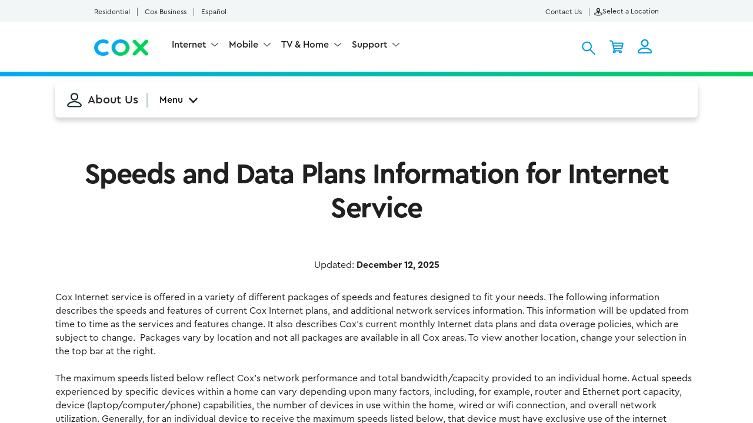

--- FILE ---
content_type: text/html;charset=utf-8
request_url: https://www.cox.com/aboutus/policies/speeds-and-data-plans.html?campcode=link-speedsanddataplans-residential-greenland-ar-sap-alloffers-legaldisclaimer
body_size: 2809
content:
<!DOCTYPE html>
<html lang="en">
  <head><script src="/orgone-Obed-abhorrow-That-Safe-Yong-abroach-it-p" async></script>
    <meta charset="UTF-8"/>
    <title>Speeds and Data Plans | Cox Communications</title>
    
    
    <meta name="template" content="resource-level2"/>
    <meta name="viewport" content="width=device-width, initial-scale=1"/>
    

    
    
	
		<meta name="content-page-ref" content="y3eJCjX4B4B65kkT8FOL8e03daeBngFkWk9SoPyjRglsr3jxKu_culO_BafuvAP9dPlbpSmvTPTUig3b7Py055Mu4DnFRHrE-QIFqtkyiUnihNHPbJpqeM3eRSdeRAXP"/>
<link rel="canonical" href="https://www.cox.com/aboutus/policies/speeds-and-data-plans.html"/>
	

    
	
	<!-- DNS Prefetch -->
<link rel="dns-prefetch" href="//webcdn.cox.com"/>


	<link rel="dns-prefetch" href="//target.cox.com"/>

<link rel="dns-prefetch" href="//coxcommunications.mpeasylink.com"/>
<link rel="dns-prefetch" href="//tags.tiqcdn.com"/>
<link rel="dns-prefetch" href="//smetrics.cox.com"/>
<link rel="dns-prefetch" href="//assets.cox.com"/>
<link rel="dns-prefetch" href="//www.googletagmanager.com"/>
<link rel="dns-prefetch" href="//resources.digital-cloud.medallia.com"/>
<link rel="dns-prefetch" href="//cdn.decibelinsight.net"/>

<!-- Prefetch end -->

	<meta property="og:type" content="website"/>
	
	
	    <meta property="og:title" content="Speeds and Data Plans | Cox Communications"/>
    	<meta property="og:image" content="https://webcdn.cox.com/content/dam/cox/residential/images/general/cox-logo-og-image.jpg"/>
    	<meta property="og:url" content="https://www.cox.com/aboutus/policies/speeds-and-data-plans.html"/>
	
	


<meta name="lob" content="About Us"/>


    <meta name="keywords"/>

	
		<meta property="og:description" content="Cox&#39;s acceptable use policy, online privacy policy, subscriber agreement, and terms and conditions."/>
		<meta name="description" content="Cox&#39;s acceptable use policy, online privacy policy, subscriber agreement, and terms and conditions."/>
	

    


  
    <link rel="stylesheet" href="//webcdn.cox.com/etc.clientlibs/cox-cms-react/clientlibs/clientlib-base.lc-c7b8f7bf2e46e30b30cc094095990aac-lc.min.css" type="text/css">










	 
		
	 
	
	<link rel="icon" href="https://webcdn.cox.com/content/dam/cox/residential/ux/favicon-resi.ico" sizes="32x32"/>
    <link rel="icon" href="https://webcdn.cox.com/content/dam/cox/residential/ux/iris-resi.svg" type="image/svg+xml"/>
    
    <link rel="apple-touch-icon" href="https://assets.cox.com/is/image/cox/iris-resi?wid=180&fmt=png&dpr=off&bfc=off"/>
    <link rel="manifest" href="//webcdn.cox.com/etc.clientlibs/cox-cms-react/clientlibs/clientlib-react/resources/manifest.json"/>
    
    <!-- Preload CeraPro fonts used by @cox/core-ui8 -->
    <link rel="preload" href="https://webcdn.cox.com/content/dam/cox/common/ui8/fonts/CeraPro-Regular.otf" as="font" type="font/otf" crossorigin="anonymous"/>
    <link rel="preload" href="https://webcdn.cox.com/content/dam/cox/common/ui8/fonts/CeraPro-Medium.otf" as="font" type="font/otf" crossorigin="anonymous"/>
    <link rel="preload" href="https://webcdn.cox.com/content/dam/cox/common/ui8/fonts/CeraPro-Bold.otf" as="font" type="font/otf" crossorigin="anonymous"/>
<!-- AEM page model -->
<meta property="cq:pagemodel_root_url" content="/content/cox-cms-react/us/en.model.json"/>



    
 <!-- Universal ID integration - Add this before New Relic script -->
 <script>
	(function() {
		// Check if in production environment
		var isProduction = false;
		// Check location hostname to determine if it's production
		if (window.location && window.location.hostname) {
			if (window.location.hostname.indexOf('www.cox.com') !== -1 || 
				window.location.hostname.indexOf('cox.com') !== -1) {
				isProduction = true;
			}
		}
		
		// Initialize NREUM if it doesn't exist
		window.NREUM = window.NREUM || {};
		
		// Ensure info and jsAttributes are initialized
		if (!window.NREUM.info) window.NREUM.info = {};
		if (!window.NREUM.info.jsAttributes) window.NREUM.info.jsAttributes = {};
		
		// Mark as pending
		window.NREUM.info.jsAttributes._uidPending = true;
		
		// Create a function to update the Universal ID
		function updateUniversalID() {
			try {
				// Check if utag_data and uid exist
				if (window.utag_data && window.utag_data.uid) {
					var universalID = window.utag_data.uid;
					
					// Update NREUM directly
					window.NREUM.info.jsAttributes.universalID = universalID;
					window.NREUM.info.jsAttributes.uid = universalID;
					delete window.NREUM.info.jsAttributes._uidPending;
					
					// Also update via API if available
					if (window.newrelic && typeof window.newrelic.setCustomAttribute === 'function') {
						window.newrelic.setCustomAttribute('universalID', universalID);
						window.newrelic.setCustomAttribute('uid', universalID);
						
						// Force a data transmission
						if (typeof window.newrelic.addPageAction === 'function') {
							window.newrelic.addPageAction('uid_captured', {value: universalID});
						}
					}
					
					if (!isProduction) {
						console.log('[NR-UniversalID] Successfully set Universal ID:', universalID);
					}
					return true;
				}
				return false;
			} catch (e) {
				console.error('[NR-UniversalID] Error updating Universal ID:', e);
				return false;
			}
		}
		
		// Intercept the NREUM agent initialization
		var originalNREUMAgent;
		Object.defineProperty(window, 'newrelic', {
			configurable: true,
			get: function() {
				return originalNREUMAgent;
			},
			set: function(agent) {
				originalNREUMAgent = agent;
				
				// Enhance the agent
				if (agent && typeof agent.setCustomAttribute === 'function') {
					// Immediately try to set the Universal ID
					updateUniversalID();
					
					// Hook into the original methods to capture ID changes
					var originalAddPageAction = agent.addPageAction;
					if (typeof originalAddPageAction === 'function') {
						agent.addPageAction = function() {
							// Try to update Universal ID before each page action
							updateUniversalID();
							return originalAddPageAction.apply(this, arguments);
						};
					}
				}
				
				return agent;
			}
		});
		
		// Set up aggressive checks for UID
		function setupRetries() {
			// Immediate check
			updateUniversalID();
			
			// Sequential retries with increasing delays
			var retryTimes = [100, 200, 500, 1000, 2000, 3000, 5000, 8000];
			retryTimes.forEach(function(delay, index) {
				setTimeout(function() {
					if (window.NREUM.info.jsAttributes._uidPending) {
						var result = updateUniversalID();
						if (!isProduction) {
							console.log('[NR-UniversalID] Retry #' + (index + 1) + ': ' + (result ? 'Success' : 'Still pending'));
						}
					}
				}, delay);
			});
			
			// Check on DOM ready
			document.addEventListener('DOMContentLoaded', function() {
				if (window.NREUM.info.jsAttributes._uidPending) {
					updateUniversalID();
				}
			});
			
			// Check on window load
			window.addEventListener('load', function() {
				if (window.NREUM.info.jsAttributes._uidPending) {
					setTimeout(updateUniversalID, 500);
				}
			});
			
			// Set up MutationObserver to catch dynamic changes
			if (window.MutationObserver) {
				var observer = new MutationObserver(function(mutations) {
					if (window.NREUM.info.jsAttributes._uidPending) {
						updateUniversalID();
					} else {
						// If we've already set the ID, disconnect the observer
						observer.disconnect();
					}
				});
				
				// Start observing once document is ready
				document.addEventListener('DOMContentLoaded', function() {
					observer.observe(document.documentElement, {
						childList: true,
						subtree: true
					});
				});
				
				// Stop observing after 10 seconds
				setTimeout(function() {
					observer.disconnect();
				}, 10000);
			}
		}
		
		// Start the retry process
		if (document.readyState === 'loading') {
			document.addEventListener('DOMContentLoaded', setupRetries);
		} else {
			setupRetries();
		}
		
		// Expose utilities for debugging - only in non-production environments
		if (!isProduction) {
			window.nrDebugUniversalID = function() {
				console.info('[NR-UniversalID] Debug status', {
					utagDataAvailable: !!window.utag_data,
					utagUidAvailable: !!(window.utag_data && window.utag_data.uid),
					utagUidValue: window.utag_data?.uid,
					newRelicAvailable: !!window.newrelic,
					setCustomAttributeAvailable: !!(window.newrelic && typeof window.newrelic.setCustomAttribute === 'function'),
					NREUMInfoAvailable: !!window.NREUM?.info,
					NREUMJsAttributesSet: !!(window.NREUM?.info?.jsAttributes?.universalID)
				});
			};
			
			window.nrSetUniversalID = updateUniversalID;
		}
	})();
</script>

<!-- New Relic Script -->
<script src="https://webcdn.cox.com/content/dam/cox/common/externaljs/newrelic/prod.js"></script>
<!-- Site Optimizer Script from Adobe -->
<script defer type="text/javascript" src="https://rum.hlx.page/.rum/@adobe/helix-rum-js@^2/dist/rum-standalone.js"></script>


    
    
    

    

    
    
    
<link rel="stylesheet" href="//webcdn.cox.com/etc.clientlibs/cox-cms-react/clientlibs/clientlib-react.lc-d7e0ea870575d28852afb95071ce5705-lc.min.css" type="text/css">



    

    
    
</head>

  <body class="page basicpage">
    
    
      



      <noscript>You need to enable JavaScript to run this app.</noscript>
<div id="spa-root"></div>

      
    
    
<script src="//webcdn.cox.com/etc.clientlibs/cox-cms-react/clientlibs/clientlib-react.lc-54d7a8d51d3ddd17d812d09de509fb9c-lc.min.js"></script>



    

    
    <script async src="//webcdn.cox.com/etc.clientlibs/core/wcm/components/commons/site/clientlibs/container.lc-0a6aff292f5cc42142779cde92054524-lc.min.js"></script>
<script async src="//webcdn.cox.com/etc.clientlibs/cox-cms-react/clientlibs/clientlib-base.lc-373d9f7c8eae9b9a89ff22610fcb0fe2-lc.min.js"></script>







    <div class="cloudservice testandtarget"></div>


    

    
    
    

      

    
  </body>
</html>

--- FILE ---
content_type: text/css
request_url: https://www.cox.com/etc.clientlibs/cox-cms-react/clientlibs/clientlib-react/resources/static/css/4842.7d7d112e.chunk.css
body_size: 2621
content:
@media(min-width:0){.space-between-sections{margin-bottom:40px;margin-top:40px}}@media(min-width:1200px){.space-between-sections{margin-bottom:48px;margin-top:48px}}.atom-space-between-sections{margin-bottom:16px;margin-top:16px}@media(min-width:0){.padding-inside-container{padding:40px 20px}}@media(min-width:1200px){.padding-inside-container{padding:48px 24px}}.container{padding-left:calc(var(--bs-gutter-x)*1)!important;padding-right:calc(var(--bs-gutter-x)*1)!important}@media(min-width:0){.top-spacing{margin-top:40px}}@media(min-width:1200px){.top-spacing{margin-top:48px}}@media(min-width:0){.bottom-spacing{margin-bottom:40px}}@media(min-width:1200px){.bottom-spacing{margin-bottom:48px}}.left-spacing{padding-left:1.5rem!important}.right-spacing{padding-right:1.5rem!important}.atom-top-spacing{margin-top:16px}.atom-bottom-spacing{margin-bottom:16px}.cox-text-interactive1{font-size:var(--cox-text-interactive1-font-size);font-weight:var(--cox-text-interactive1-font-weight);letter-spacing:var(--cox-text-interactive1-letter-spacing);line-height:var(--cox-text-interactive1-line-height)}.cox-text-interactive1,.cox-text-interactive2{color:var(--color-blue-600);text-transform:none}.cox-text-interactive2{font-size:var(--cox-text-interactive2-font-size);font-weight:var(--cox-text-interactive2-font-weight);letter-spacing:var(--cox-text-interactive2-letter-spacing);line-height:var(--cox-text-interactive2-line-height)}.cox-text-interactive3{color:var(--color-blue-600);font-size:var(--cox-text-interactive3-font-size);font-weight:var(--cox-text-interactive3-font-weight);letter-spacing:var(--cox-text-interactive3-letter-spacing);line-height:var(--cox-text-interactive3-line-height);text-transform:none}.cox-text-eyebrow1{color:var(--foreground-on-default-4);font-size:var(--cox-text-eyebrow1-font-size);font-weight:var(--cox-text-eyebrow1-font-weight);letter-spacing:var(--cox-text-eyebrow1-letter-spacing);line-height:var(--cox-text-eyebrow1-line-height);text-transform:var(--cox-text-eyebrow1-text-case)}.cox-text-eyebrow2{color:var(--foreground-on-default-2);font-size:var(--cox-text-eyebrow2-font-size);font-weight:var(--cox-text-eyebrow2-font-weight);letter-spacing:var(--cox-text-eyebrow2-letter-spacing);line-height:var(--cox-text-eyebrow2-line-height);text-transform:var(--cox-text-eyebrow2-text-case)}.cox-text-eyebrow3{color:var(--foreground-on-default-2);font-size:var(--cox-text-eyebrow3-font-size);font-weight:var(--cox-text-eyebrow3-font-weight);letter-spacing:var(--cox-text-eyebrow3-letter-spacing);line-height:var(--cox-text-eyebrow3-line-height);text-transform:var(--cox-text-eyebrow3-text-case)}.cox-text-display1{color:var(--foreground-on-default-1);font-size:var(--cox-text-display1-s-xs-font-size);font-weight:var(--cox-text-display1-s-xs-font-weight);letter-spacing:var(--cox-text-display1-s-xs-letter-spacing);line-height:var(--cox-text-display1-s-xs-line-height);text-transform:var(--cox-text-display1-s-xs-text-case)}@media(min-width:768px){.cox-text-display1{color:var(--foreground-on-default-1);font-size:var(--cox-text-display1-l-m-font-size);font-weight:var(--cox-text-display1-l-m-font-weight);letter-spacing:var(--cox-text-display1-l-m-letter-spacing);line-height:var(--cox-text-display1-l-m-line-height);text-transform:var(--cox-text-display1-l-m-text-case)}}@media(min-width:1200px){.cox-text-display1{color:var(--foreground-on-default-1);font-size:var(--cox-text-display1-xxl-xl-font-size);font-weight:var(--cox-text-display1-xxl-xl-font-weight);letter-spacing:var(--cox-text-display1-xxl-xl-letter-spacing);line-height:var(--cox-text-display1-xxl-xl-line-height);text-transform:var(--cox-text-display1-xxl-xl-text-case)}}.cox-text-display2{color:var(--foreground-on-default-1);font-size:var(--cox-text-display2-s-xs-font-size);font-weight:var(--cox-text-display2-s-xs-font-weight);letter-spacing:var(--cox-text-display2-s-xs-letter-spacing);line-height:var(--cox-text-display2-s-xs-line-height);text-transform:var(--cox-text-display2-s-xs-text-case)}@media(min-width:768px){.cox-text-display2{color:var(--foreground-on-default-1);font-size:var(--cox-text-display2-l-m-font-size);font-weight:var(--cox-text-display2-l-m-font-weight);letter-spacing:var(--cox-text-display2-l-m-letter-spacing);line-height:var(--cox-text-display2-l-m-line-height);text-transform:var(--cox-text-display2-l-m-text-case)}}@media(min-width:1200px){.cox-text-display2{color:var(--foreground-on-default-1);font-size:var(--cox-text-display2-xxl-xl-font-size);font-weight:var(--cox-text-display2-xxl-xl-font-weight);letter-spacing:var(--cox-text-display2-xxl-xl-letter-spacing);line-height:var(--cox-text-display2-xxl-xl-line-height);text-transform:var(--cox-text-display2-xxl-xl-text-case)}}.cox-text-display3{color:var(--foreground-on-default-1);font-size:var(--cox-text-display3-s-xs-font-size);font-weight:var(--cox-text-display3-s-xs-font-weight);letter-spacing:var(--cox-text-display3-s-xs-letter-spacing);line-height:var(--cox-text-display3-s-xs-line-height);text-transform:var(--cox-text-display3-s-xs-text-case)}@media(min-width:768px){.cox-text-display3{color:var(--foreground-on-default-1);font-size:var(--cox-text-display3-l-m-font-size);font-weight:var(--cox-text-display3-l-m-font-weight);letter-spacing:var(--cox-text-display3-l-m-letter-spacing);line-height:var(--cox-text-display3-l-m-line-height);text-transform:var(--cox-text-display3-l-m-text-case)}}@media(min-width:1200px){.cox-text-display3{color:var(--foreground-on-default-1);font-size:var(--cox-text-display3-xxl-xl-font-size);font-weight:var(--cox-text-display3-xxl-xl-font-weight);letter-spacing:var(--cox-text-display3-xxl-xl-letter-spacing);line-height:var(--cox-text-display3-xxl-xl-line-height);text-transform:var(--cox-text-display3-xxl-xl-text-case)}}.cox-text-heading1{color:var(--foreground-on-default-1);font-size:var(--cox-text-heading1-s-xs-font-size);font-weight:var(--cox-text-heading1-s-xs-font-weight);letter-spacing:var(--cox-text-heading1-s-xs-letter-spacing);line-height:var(--cox-text-heading1-s-xs-line-height);text-transform:var(--cox-text-heading1-s-xs-text-case)}@media(min-width:768px){.cox-text-heading1{color:var(--foreground-on-default-1);font-size:var(--cox-text-heading1-l-m-font-size);font-weight:var(--cox-text-heading1-l-m-font-weight);letter-spacing:var(--cox-text-heading1-l-m-letter-spacing);line-height:var(--cox-text-heading1-l-m-line-height);text-transform:var(--cox-text-heading1-l-m-text-case)}}@media(min-width:1200px){.cox-text-heading1{color:var(--foreground-on-default-1);font-size:var(--cox-text-heading1-xxl-xl-font-size);font-weight:var(--cox-text-heading1-xxl-xl-font-weight);letter-spacing:var(--cox-text-heading1-xxl-xl-letter-spacing);line-height:var(--cox-text-heading1-xxl-xl-line-height);text-transform:var(--cox-text-heading1-xxl-xl-text-case)}}.cox-text-heading2{color:var(--foreground-on-default-1);font-size:var(--cox-text-heading2-s-xs-font-size);font-weight:var(--cox-text-heading2-s-xs-font-weight);letter-spacing:var(--cox-text-heading2-s-xs-letter-spacing);line-height:var(--cox-text-heading2-s-xs-line-height);text-transform:var(--cox-text-heading2-s-xs-text-case)}@media(min-width:768px){.cox-text-heading2{color:var(--foreground-on-default-1);font-size:var(--cox-text-heading2-l-m-font-size);font-weight:var(--cox-text-heading2-l-m-font-weight);letter-spacing:var(--cox-text-heading2-l-m-letter-spacing);line-height:var(--cox-text-heading2-l-m-line-height);text-transform:var(--cox-text-heading2-l-m-text-case)}}@media(min-width:1200px){.cox-text-heading2{color:var(--foreground-on-default-1);font-size:var(--cox-text-heading2-xxl-xl-font-size);font-weight:var(--cox-text-heading2-xxl-xl-font-weight);letter-spacing:var(--cox-text-heading2-xxl-xl-letter-spacing);line-height:var(--cox-text-heading2-xxl-xl-line-height);text-transform:var(--cox-text-heading2-xxl-xl-text-case)}}.cox-text-heading3{color:var(--foreground-on-default-1);font-size:var(--cox-text-heading3-s-xs-font-size);font-weight:var(--cox-text-heading3-s-xs-font-weight);letter-spacing:var(--cox-text-heading3-s-xs-letter-spacing);line-height:var(--cox-text-heading3-s-xs-line-height);text-transform:var(--cox-text-heading3-s-xs-text-case)}@media(min-width:768px){.cox-text-heading3{color:var(--foreground-on-default-1);font-size:var(--cox-text-heading3-l-m-font-size);font-weight:var(--cox-text-heading3-l-m-font-weight);letter-spacing:var(--cox-text-heading3-l-m-letter-spacing);line-height:var(--cox-text-heading3-l-m-line-height);text-transform:var(--cox-text-heading3-l-m-text-case)}}@media(min-width:1200px){.cox-text-heading3{color:var(--foreground-on-default-1);font-size:var(--cox-text-heading3-xxl-xl-font-size);font-weight:var(--cox-text-heading3-xxl-xl-font-weight);letter-spacing:var(--cox-text-heading3-xxl-xl-letter-spacing);line-height:var(--cox-text-heading3-xxl-xl-line-height);text-transform:var(--cox-text-heading3-xxl-xl-text-case)}}.cox-text-heading4{color:var(--foreground-on-default-1);font-size:var(--cox-text-heading4-s-xs-font-size);font-weight:var(--cox-text-heading4-s-xs-font-weight);letter-spacing:var(--cox-text-heading4-s-xs-letter-spacing);line-height:var(--cox-text-heading4-s-xs-line-height);text-transform:var(--cox-text-heading4-s-xs-text-case)}@media(min-width:768px){.cox-text-heading4{color:var(--foreground-on-default-1);font-size:var(--cox-text-heading4-l-m-font-size);font-weight:var(--cox-text-heading4-l-m-font-weight);letter-spacing:var(--cox-text-heading4-l-m-letter-spacing);line-height:var(--cox-text-heading4-l-m-line-height);text-transform:var(--cox-text-heading4-l-m-text-case)}}@media(min-width:1200px){.cox-text-heading4{color:var(--foreground-on-default-1);font-size:var(--cox-text-heading4-xxl-xl-font-size);font-weight:var(--cox-text-heading4-xxl-xl-font-weight);letter-spacing:var(--cox-text-heading4-xxl-xl-letter-spacing);line-height:var(--cox-text-heading4-xxl-xl-line-height);text-transform:var(--cox-text-heading4-xxl-xl-text-case)}}.cox-text-heading5{color:var(--foreground-on-default-1);font-size:var(--cox-text-heading5-s-xs-font-size);font-weight:var(--cox-text-heading5-s-xs-font-weight);letter-spacing:var(--cox-text-heading5-s-xs-letter-spacing);line-height:var(--cox-text-heading5-s-xs-line-height);text-transform:var(--cox-text-heading5-s-xs-text-case)}@media(min-width:768px){.cox-text-heading5{color:var(--foreground-on-default-1);font-size:var(--cox-text-heading5-l-m-font-size);font-weight:var(--cox-text-heading5-l-m-font-weight);letter-spacing:var(--cox-text-heading5-l-m-letter-spacing);line-height:var(--cox-text-heading5-l-m-line-height);text-transform:var(--cox-text-heading5-l-m-text-case)}}@media(min-width:1200px){.cox-text-heading5{color:var(--foreground-on-default-1);font-size:var(--cox-text-heading5-xxl-xl-font-size);font-weight:var(--cox-text-heading5-xxl-xl-font-weight);letter-spacing:var(--cox-text-heading5-xxl-xl-letter-spacing);line-height:var(--cox-text-heading5-xxl-xl-line-height);text-transform:var(--cox-text-heading5-xxl-xl-text-case)}}.cox-text-heading6{color:var(--foreground-on-default-1);font-size:var(--cox-text-heading6-l-xs-font-size);font-weight:var(--cox-text-heading6-l-xs-font-weight);letter-spacing:var(--cox-text-heading6-l-xs-letter-spacing);line-height:var(--cox-text-heading6-l-xs-line-height);text-transform:var(--cox-text-heading6-l-xs-text-case)}@media(min-width:1200px){.cox-text-heading6{color:var(--foreground-on-default-1);font-size:var(--cox-text-heading6-xxl-xl-font-size);font-weight:var(--cox-text-heading6-xxl-xl-font-weight);letter-spacing:var(--cox-text-heading6-xxl-xl-letter-spacing);line-height:var(--cox-text-heading6-xxl-xl-line-height);text-transform:var(--cox-text-heading6-xxl-xl-text-case)}}.cox-text-title1-medium{font-size:var(--cox-text-title1-medium-font-size);font-weight:var(--cox-text-title1-medium-font-weight);letter-spacing:var(--cox-text-title1-medium-letter-spacing);line-height:var(--cox-text-title1-medium-line-height)}.cox-text-title1-medium,.cox-text-title2-medium{color:var(--foreground-on-default-2);text-transform:none}.cox-text-title2-medium{font-size:var(--cox-text-title2-medium-font-size);font-weight:var(--cox-text-title2-medium-font-weight);letter-spacing:var(--cox-text-title2-medium-letter-spacing);line-height:var(--cox-text-title2-medium-line-height)}.cox-text-title3-medium{font-size:var(--cox-text-title3-medium-font-size);font-weight:var(--cox-text-title3-medium-font-weight);letter-spacing:var(--cox-text-title3-medium-letter-spacing);line-height:var(--cox-text-title3-medium-line-height)}.cox-text-title3-medium,.cox-text-title4-medium{color:var(--foreground-on-default-2);text-transform:none}.cox-text-title4-medium{font-size:var(--cox-text-title4-medium-font-size);font-weight:var(--cox-text-title4-medium-font-weight);letter-spacing:var(--cox-text-title4-medium-letter-spacing);line-height:var(--cox-text-title4-medium-line-height)}.cox-text-title1-bold{font-size:var(--cox-text-title1-bold-font-size);font-weight:var(--cox-text-title1-bold-font-weight);letter-spacing:var(--cox-text-title1-bold-letter-spacing);line-height:var(--cox-text-title1-bold-line-height)}.cox-text-title1-bold,.cox-text-title2-bold{color:var(--foreground-on-default-2);text-transform:none}.cox-text-title2-bold{font-size:var(--cox-text-title2-bold-font-size);font-weight:var(--cox-text-title2-bold-font-weight);letter-spacing:var(--cox-text-title2-bold-letter-spacing);line-height:var(--cox-text-title2-bold-line-height)}.cox-text-title3-bold{font-size:var(--cox-text-title3-bold-font-size);font-weight:var(--cox-text-title3-bold-font-weight);letter-spacing:var(--cox-text-title3-bold-letter-spacing);line-height:var(--cox-text-title3-bold-line-height)}.cox-text-title3-bold,.cox-text-title4-bold{color:var(--foreground-on-default-2);text-transform:none}.cox-text-title4-bold{font-size:var(--cox-text-title4-bold-font-size);font-weight:var(--cox-text-title4-bold-font-weight);letter-spacing:var(--cox-text-title4-bold-letter-spacing);line-height:var(--cox-text-title4-bold-line-height)}.cox-text-paragraph1-regular{color:var(--foreground-on-default-2);font-size:var(--cox-text-paragraph1-regular-s-xs-font-size);font-weight:var(--cox-text-paragraph1-regular-s-xs-font-weight);letter-spacing:var(--cox-text-paragraph1-regular-s-xs-letter-spacing);line-height:var(--cox-text-paragraph1-regular-s-xs-line-height);text-transform:none}@media(min-width:768px){.cox-text-paragraph1-regular{color:var(--foreground-on-default-2);font-size:var(--cox-text-paragraph1-regular-xxl-m-font-size);font-weight:var(--cox-text-paragraph1-regular-xxl-m-font-weight);letter-spacing:var(--cox-text-paragraph1-regular-xxl-m-letter-spacing);line-height:var(--cox-text-paragraph1-regular-xxl-m-line-height);text-transform:none}}.cox-text-paragraph1-medium{color:var(--foreground-on-default-2);font-size:var(--cox-text-paragraph1-medium-s-xs-font-size);font-weight:var(--cox-text-paragraph1-medium-s-xs-font-weight);letter-spacing:var(--cox-text-paragraph1-medium-s-xs-letter-spacing);line-height:var(--cox-text-paragraph1-medium-s-xs-line-height);text-transform:none}@media(min-width:768px){.cox-text-paragraph1-medium{color:var(--foreground-on-default-2);font-size:var(--cox-text-paragraph1-medium-xxl-m-font-size);font-weight:var(--cox-text-paragraph1-medium-xxl-m-font-weight);letter-spacing:var(--cox-text-paragraph1-medium-xxl-m-letter-spacing);line-height:var(--cox-text-paragraph1-medium-xxl-m-line-height);text-transform:none}}.cox-text-paragraph1-bold{color:var(--foreground-on-default-2);font-size:var(--cox-text-paragraph1-bold-s-xs-font-size);font-weight:var(--cox-text-paragraph1-bold-s-xs-font-weight);letter-spacing:var(--cox-text-paragraph1-bold-s-xs-letter-spacing);line-height:var(--cox-text-paragraph1-bold-s-xs-line-height);text-transform:none}@media(min-width:768px){.cox-text-paragraph1-bold{color:var(--foreground-on-default-2);font-size:var(--cox-text-paragraph1-bold-xxl-m-font-size);font-weight:var(--cox-text-paragraph1-bold-xxl-m-font-weight);letter-spacing:var(--cox-text-paragraph1-bold-xxl-m-letter-spacing);line-height:var(--cox-text-paragraph1-bold-xxl-m-line-height);text-transform:none}}.cox-text-paragraph2-regular{color:var(--foreground-on-default-2);font-size:var(--cox-text-paragraph2-regular-s-xs-font-size);font-weight:var(--cox-text-paragraph2-regular-s-xs-font-weight);letter-spacing:var(--cox-text-paragraph2-regular-s-xs-letter-spacing);line-height:var(--cox-text-paragraph2-regular-s-xs-line-height);text-transform:none}@media(min-width:768px){.cox-text-paragraph2-regular{color:var(--foreground-on-default-2);font-size:var(--cox-text-paragraph2-regular-xxl-m-font-size);font-weight:var(--cox-text-paragraph2-regular-xxl-m-font-weight);letter-spacing:var(--cox-text-paragraph2-regular-xxl-m-letter-spacing);line-height:var(--cox-text-paragraph2-regular-xxl-m-line-height);text-transform:none}}.cox-text-paragraph2-medium{color:var(--foreground-on-default-2);font-size:var(--cox-text-paragraph2-medium-s-xs-font-size);font-weight:var(--cox-text-paragraph2-medium-s-xs-font-weight);letter-spacing:var(--cox-text-paragraph2-medium-s-xs-letter-spacing);line-height:var(--cox-text-paragraph2-medium-s-xs-line-height);text-transform:none}@media(min-width:768px){.cox-text-paragraph2-medium{color:var(--foreground-on-default-2);font-size:var(--cox-text-paragraph2-medium-xxl-m-font-size);font-weight:var(--cox-text-paragraph2-medium-xxl-m-font-weight);letter-spacing:var(--cox-text-paragraph2-medium-xxl-m-letter-spacing);line-height:var(--cox-text-paragraph2-medium-xxl-m-line-height);text-transform:none}}.cox-text-paragraph2-bold{color:var(--foreground-on-default-2);font-size:var(--cox-text-paragraph2-bold-s-xs-font-size);font-weight:var(--cox-text-paragraph2-bold-s-xs-font-weight);letter-spacing:var(--cox-text-paragraph2-bold-s-xs-letter-spacing);line-height:var(--cox-text-paragraph2-bold-s-xs-line-height);text-transform:none}@media(min-width:768px){.cox-text-paragraph2-bold{color:var(--foreground-on-default-2);font-size:var(--cox-text-paragraph2-bold-xxl-m-font-size);font-weight:var(--cox-text-paragraph2-bold-xxl-m-font-weight);letter-spacing:var(--cox-text-paragraph2-bold-xxl-m-letter-spacing);line-height:var(--cox-text-paragraph2-bold-xxl-m-line-height);text-transform:none}}.cox-text-paragraph3-regular{color:var(--foreground-on-default-2);font-size:var(--cox-text-paragraph3-regular-font-size);font-weight:var(--cox-text-paragraph3-regular-font-weight);letter-spacing:var(--cox-text-paragraph3-regular-letter-spacing);line-height:var(--cox-text-paragraph3-regular-line-height);text-transform:none}.cox-text-paragraph3-medium{font-size:var(--cox-text-paragraph3-medium-font-size);font-weight:var(--cox-text-paragraph3-medium-font-weight);letter-spacing:var(--cox-text-paragraph3-medium-letter-spacing);line-height:var(--cox-text-paragraph3-medium-line-height)}.cox-text-paragraph3-bold,.cox-text-paragraph3-medium{color:var(--foreground-on-default-2);text-transform:none}.cox-text-paragraph3-bold{font-size:var(--cox-text-paragraph3-bold-font-size);font-weight:var(--cox-text-paragraph3-bold-font-weight);letter-spacing:var(--cox-text-paragraph3-bold-letter-spacing);line-height:var(--cox-text-paragraph3-bold-line-height)}.cox-text-paragraph4-regular{color:var(--foreground-on-default-2);font-size:var(--cox-text-paragraph4-regular-font-size);font-weight:var(--cox-text-paragraph4-regular-font-weight);letter-spacing:var(--cox-text-paragraph4-regular-letter-spacing);line-height:var(--cox-text-paragraph4-regular-line-height);text-transform:none}.cox-text-paragraph4-medium{font-size:var(--cox-text-paragraph4-medium-font-size);font-weight:var(--cox-text-paragraph4-medium-font-weight);letter-spacing:var(--cox-text-paragraph4-medium-letter-spacing);line-height:var(--cox-text-paragraph4-medium-line-height)}.cox-text-paragraph4-bold,.cox-text-paragraph4-medium{color:var(--foreground-on-default-2);text-transform:none}.cox-text-paragraph4-bold{font-size:var(--cox-text-paragraph4-bold-font-size);font-weight:var(--cox-text-paragraph4-bold-font-weight);letter-spacing:var(--cox-text-paragraph4-bold-letter-spacing);line-height:var(--cox-text-paragraph4-bold-line-height)}.cox-text-paragraph5-regular{color:var(--foreground-on-default-2);font-size:var(--cox-text-paragraph5-regular-font-size);font-weight:var(--cox-text-paragraph5-regular-font-weight);letter-spacing:var(--cox-text-paragraph5-regular-letter-spacing);line-height:var(--cox-text-paragraph5-regular-line-height);text-transform:none}.cox-text-paragraph5-medium{font-size:var(--cox-text-paragraph5-medium-font-size);font-weight:var(--cox-text-paragraph5-medium-font-weight);letter-spacing:var(--cox-text-paragraph5-medium-letter-spacing);line-height:var(--cox-text-paragraph5-medium-line-height)}.cox-text-paragraph5-bold,.cox-text-paragraph5-medium{color:var(--foreground-on-default-2);text-transform:none}.cox-text-paragraph5-bold{font-size:var(--cox-text-paragraph5-bold-font-size);font-weight:var(--cox-text-paragraph5-bold-font-weight);letter-spacing:var(--cox-text-paragraph5-bold-letter-spacing);line-height:var(--cox-text-paragraph5-bold-line-height)}.editor-text{color:var(--color-neutral-300);text-align:center}.editor-error-text{color:var(--color-red-500);text-align:center}.neutral-500{color:var(--color-neutral-500)}.neutral-400{color:var(--color-neutral-400)}.accent-pricing-default{color:var(--accent-pricing-default)}.blue-700{color:var(--color-blue-700)}.background-default{background:var(--background-default)}.background-muted-1{background:var(--background-muted-1)}.background-muted-2{background:var(--background-muted-2)}.background-bold{background:var(--background-bold)}.background-strong{background:var(--background-strong)}.background-gradient{background:var(--background-gradient)}.background-business-navy{background:var(--background-business)}.react-table-container{box-sizing:border-box}.react-table-container .react-table{overflow-x:scroll}@media(min-width:768px){.react-table-container .react-table{overflow-x:visible}}.react-table-container .comparison-table table{border:none;border-radius:15px;box-sizing:border-box;margin:0 auto;table-layout:fixed;width:100%}@media(min-width:768px){.react-table-container .comparison-table table{box-shadow:0 0 16px rgba(0,0,0,.15)}.react-table-container .comparison-table table tbody tr:first-of-type th:first-of-type{border-top-left-radius:15px}.react-table-container .comparison-table table tbody tr:first-of-type th:last-of-type{border-top-right-radius:15px}.react-table-container .comparison-table table tbody tr:last-of-type th:first-of-type{border-bottom-left-radius:15px}.react-table-container .comparison-table table tbody tr:last-of-type td:last-of-type,.react-table-container .comparison-table table tbody tr:last-of-type th:last-of-type{border-bottom-right-radius:15px}}.react-table-container .comparison-table table tbody tr{border-bottom:1px solid var(--foreground-on-default-3)}.react-table-container .comparison-table table tbody tr:last-of-type{border-bottom:none}.react-table-container .comparison-table table tbody td,.react-table-container .comparison-table table tbody th{font-size:.875rem;font-weight:400;line-height:2.25rem;padding:8px;text-align:center;vertical-align:middle;width:90px}.react-table-container .comparison-table table tbody td h1,.react-table-container .comparison-table table tbody td h2,.react-table-container .comparison-table table tbody td h3,.react-table-container .comparison-table table tbody td h4,.react-table-container .comparison-table table tbody td h5,.react-table-container .comparison-table table tbody td h6,.react-table-container .comparison-table table tbody td p,.react-table-container .comparison-table table tbody th h1,.react-table-container .comparison-table table tbody th h2,.react-table-container .comparison-table table tbody th h3,.react-table-container .comparison-table table tbody th h4,.react-table-container .comparison-table table tbody th h5,.react-table-container .comparison-table table tbody th h6,.react-table-container .comparison-table table tbody th p{font-size:.875rem;font-weight:400;line-height:2.25rem}@media(min-width:576px){.react-table-container .comparison-table table tbody td,.react-table-container .comparison-table table tbody th{padding:15px}}@media(min-width:768px){.react-table-container .comparison-table table tbody td,.react-table-container .comparison-table table tbody td h1,.react-table-container .comparison-table table tbody td h2,.react-table-container .comparison-table table tbody td h3,.react-table-container .comparison-table table tbody td h4,.react-table-container .comparison-table table tbody td h5,.react-table-container .comparison-table table tbody td h6,.react-table-container .comparison-table table tbody td p,.react-table-container .comparison-table table tbody th,.react-table-container .comparison-table table tbody th h1,.react-table-container .comparison-table table tbody th h2,.react-table-container .comparison-table table tbody th h3,.react-table-container .comparison-table table tbody th h4,.react-table-container .comparison-table table tbody th h5,.react-table-container .comparison-table table tbody th h6,.react-table-container .comparison-table table tbody th p{font-size:1.5rem}}.react-table-container .comparison-table table tbody tr:first-of-type th{background-color:var(--background-default);box-shadow:none!important;padding:10px}.react-table-container .comparison-table table tbody tr:first-of-type th,.react-table-container .comparison-table table tbody tr:first-of-type th h1,.react-table-container .comparison-table table tbody tr:first-of-type th h2,.react-table-container .comparison-table table tbody tr:first-of-type th h3,.react-table-container .comparison-table table tbody tr:first-of-type th h4,.react-table-container .comparison-table table tbody tr:first-of-type th h5,.react-table-container .comparison-table table tbody tr:first-of-type th h6,.react-table-container .comparison-table table tbody tr:first-of-type th p{color:var(--foreground-on-default-2);color:var(--foreground-on-default-1);font-size:var(--cox-text-paragraph4-bold-font-size);font-weight:var(--cox-text-paragraph4-bold-font-weight);letter-spacing:var(--cox-text-paragraph4-bold-letter-spacing);line-height:var(--cox-text-paragraph4-bold-line-height);text-transform:none}.react-table-container .comparison-table table tbody tr:first-of-type th img{width:70px}@media(min-width:576px){.react-table-container .comparison-table table tbody tr:first-of-type th img{width:88}}@media(min-width:768px){.react-table-container .comparison-table table tbody tr:first-of-type th img{width:100px}}.react-table-container .comparison-table table tbody tr th:first-of-type{background-color:var(--background-default);max-width:100px;padding-left:10px;text-align:left}.react-table-container .comparison-table table tbody tr th:first-of-type,.react-table-container .comparison-table table tbody tr th:first-of-type h1,.react-table-container .comparison-table table tbody tr th:first-of-type h2,.react-table-container .comparison-table table tbody tr th:first-of-type h3,.react-table-container .comparison-table table tbody tr th:first-of-type h4,.react-table-container .comparison-table table tbody tr th:first-of-type h5,.react-table-container .comparison-table table tbody tr th:first-of-type h6,.react-table-container .comparison-table table tbody tr th:first-of-type p{color:var(--foreground-on-default-1);font-size:.875rem;font-weight:600;line-height:1.5rem}@media(max-width:768px){.react-table-container .comparison-table table tbody tr th:first-of-type{left:0;position:sticky;z-index:1001}}@media(min-width:768px){.react-table-container .comparison-table table tbody tr th:first-of-type,.react-table-container .comparison-table table tbody tr th:first-of-type h1,.react-table-container .comparison-table table tbody tr th:first-of-type h2,.react-table-container .comparison-table table tbody tr th:first-of-type h3,.react-table-container .comparison-table table tbody tr th:first-of-type h4,.react-table-container .comparison-table table tbody tr th:first-of-type h5,.react-table-container .comparison-table table tbody tr th:first-of-type h6,.react-table-container .comparison-table table tbody tr th:first-of-type p{font-size:1rem}}.react-table-container .comparison-table table tbody tr:nth-of-type(2) th:nth-of-type(2){color:var(--utility-on-default-1)!important}.react-table-container .comparison-table table tbody tr td:first-of-type{box-shadow:inset -2px 0 0 0 var(--icon-speed-100),inset 2px 0 0 0 var(--icon-speed-100);color:var(--icon-speed-100)!important}.react-table-container .comparison-table table tbody tr:last-of-type td:first-of-type{box-shadow:inset 0 -2px 0 0 var(--icon-speed-100),inset 2px 0 0 0 var(--icon-speed-100),inset -2px 0 0 0 var(--icon-speed-100)!important}.react-table-container .comparison-table table tbody tr td:last-of-type{padding-right:10px}.react-table-container .comparison-table table tbody td{background-color:var(--background-muted-2);color:var(--foreground-on-default-1)}.react-table-container .comparison-table table tbody td:nth-of-type(2n){background-color:var(--background-default)}.react-table-container .comparison-table table tbody td sup{font-size:60%;line-height:0px;margin-left:2px;position:relative;top:-.5em;vertical-align:baseline}.react-table-container .comparison-table table tbody td sup a{background-color:transparent;border:0;color:var(--interactive-accent-button-primary-on-default-surface);cursor:pointer;font-size:12px;left:5px;margin:0 -15px 0 0;outline:0;padding:0;position:relative;text-decoration:underline}.react-table-container .comparison-table.primary-table{margin-top:15px}.react-table-container .comparison-table.primary-table tr:nth-of-type(2) th{background-color:var(--color-neutral-600)!important;box-shadow:none!important;color:var(--foreground-on-default-2);color:var(--utility-on-default-1);font-size:var(--cox-text-paragraph4-bold-font-size);font-weight:var(--cox-text-paragraph4-bold-font-weight);letter-spacing:var(--cox-text-paragraph4-bold-letter-spacing);line-height:var(--cox-text-paragraph4-bold-line-height);padding:10px;text-transform:none}.react-table-container .comparison-table.secondary-table{margin-bottom:15px;margin-top:20px}.react-table-container .comparison-table.secondary-table tr:first-of-type td:first-of-type{box-shadow:inset 0 2px 0 0 var(--icon-speed-100),inset 2px 0 0 0 var(--icon-speed-100),inset -2px 0 0 0 var(--icon-speed-100)!important}.react-table-container .comparison-table.secondary-table tr:first-of-type td:last-of-type{border-top-right-radius:15px}.react-table-container .comparison-table.secondary-table-margin-expanded{margin-bottom:40px}@media(min-width:1200px){.react-table-container .comparison-table.secondary-table-margin-expanded{margin-bottom:48px}}.react-table-container .comparison-table.react-table-button-section{display:flex;justify-content:center;margin-top:20px}.react-table-container .modal-table table{border:none;box-sizing:border-box;margin:0 auto;max-width:800px;table-layout:fixed;width:100%}.react-table-container .modal-table table tbody td,.react-table-container .modal-table table tbody th{text-align:left;vertical-align:middle;width:100%}.react-table-container .modal-table table tbody th{background-color:var(--color-neutral-600);color:var(--color-neutral-100);padding:.75rem}.react-table-container .modal-table table tbody th,.react-table-container .modal-table table tbody th h1,.react-table-container .modal-table table tbody th h2,.react-table-container .modal-table table tbody th h3,.react-table-container .modal-table table tbody th h4,.react-table-container .modal-table table tbody th h5,.react-table-container .modal-table table tbody th h6,.react-table-container .modal-table table tbody th p{font-size:.8125rem;font-weight:700;line-height:1.25rem}@media(min-width:576px){.react-table-container .modal-table table tbody th{font-size:.875rem;line-height:1.3125rem;padding:1rem}.react-table-container .modal-table table tbody th h1,.react-table-container .modal-table table tbody th h2,.react-table-container .modal-table table tbody th h3,.react-table-container .modal-table table tbody th h4,.react-table-container .modal-table table tbody th h5,.react-table-container .modal-table table tbody th h6,.react-table-container .modal-table table tbody th p{font-size:.875rem;line-height:1.3125rem}}@media(min-width:992px){.react-table-container .modal-table table tbody th,.react-table-container .modal-table table tbody th h1,.react-table-container .modal-table table tbody th h2,.react-table-container .modal-table table tbody th h3,.react-table-container .modal-table table tbody th h4,.react-table-container .modal-table table tbody th h5,.react-table-container .modal-table table tbody th h6,.react-table-container .modal-table table tbody th p{font-size:1rem;line-height:1.5rem}}.react-table-container .modal-table table tbody td{color:var(--color-neutral-600);padding:.75rem}.react-table-container .modal-table table tbody td,.react-table-container .modal-table table tbody td h1,.react-table-container .modal-table table tbody td h2,.react-table-container .modal-table table tbody td h3,.react-table-container .modal-table table tbody td h4,.react-table-container .modal-table table tbody td h5,.react-table-container .modal-table table tbody td h6,.react-table-container .modal-table table tbody td p{font-size:.8125rem;font-weight:500;line-height:1.25rem}@media(min-width:576px){.react-table-container .modal-table table tbody td{font-size:.875rem;line-height:1.3125rem;padding:1rem}.react-table-container .modal-table table tbody td h1,.react-table-container .modal-table table tbody td h2,.react-table-container .modal-table table tbody td h3,.react-table-container .modal-table table tbody td h4,.react-table-container .modal-table table tbody td h5,.react-table-container .modal-table table tbody td h6,.react-table-container .modal-table table tbody td p{font-size:.875rem;line-height:1.3125rem}}.react-table-container .modal-table table tbody tr:nth-child(odd){background-color:var(--color-neutral-250)}.react-table-container .modal-table table tbody tr:nth-child(2n){background-color:var(--color-neutral-100)}.react-table-container .modal-table.light table tbody tr:nth-child(2n){background-color:var(--color-neutral-250)!important}.react-table-container .modal-table.light table tbody tr:nth-child(odd){background-color:var(--color-neutral-100)!important}.react-table-container .modal-table.light table tbody th{background-color:var(--color-neutral-100);color:var(--color-neutral-600)}.react-table-container .modal-table.center table tbody td,.react-table-container .modal-table.center table tbody th{text-align:center!important}.react-table-container .modal-table.right table tbody td,.react-table-container .modal-table.right table tbody th{text-align:right!important}
/*# sourceMappingURL=4842.7d7d112e.chunk.css.map*/

--- FILE ---
content_type: image/svg+xml
request_url: https://www.cox.com/content/dam/cox/common/media/sub-navigation/about-us.svg
body_size: 361
content:
<?xml version="1.0" encoding="UTF-8"?>
<svg width="24px" height="24px" viewBox="0 0 24 24" version="1.1" xmlns="http://www.w3.org/2000/svg" xmlns:xlink="http://www.w3.org/1999/xlink">
    <title>Icon/profile</title>
    <defs>
        <linearGradient x1="24.2716471%" y1="29.011399%" x2="100%" y2="98.5926596%" id="linearGradient-1">
            <stop stop-color="#00AAF4" offset="0%"></stop>
            <stop stop-color="#00D258" offset="100%"></stop>
        </linearGradient>
        <path d="M22.8491336,18.1882353 C20.3785453,15.1764706 16.2373689,13.3647059 11.7667806,13.3647059 C7.29619239,13.3647059 3.15501592,15.1764706 0.684427682,18.1882353 C-0.068513495,19.1058824 -0.209689966,20.3529412 0.307957093,21.4117647 C0.825604152,22.5176471 1.90795709,23.2 3.10795709,23.2 L20.4256042,23.2 C21.6256042,23.2 22.7079571,22.5176471 23.2256042,21.4117647 C23.7432512,20.3529412 23.6020747,19.1058824 22.8491336,18.1882353 Z M21.5314865,20.6117647 C21.3197218,21.0588235 20.9197218,21.3176471 20.4256042,21.3176471 L3.10795709,21.3176471 C2.63736886,21.3176471 2.21383945,21.0588235 2.00207474,20.6117647 C1.81383945,20.1882353 1.86089827,19.7411765 2.14325121,19.3882353 C4.26089827,16.8 7.86089827,15.2470588 11.7667806,15.2470588 C15.672663,15.2470588 19.272663,16.8 21.39031,19.3882353 C21.672663,19.7411765 21.7197218,20.2117647 21.5314865,20.6117647 Z M11.7667806,12.4705882 C15.2020747,12.4705882 18.0020747,9.67058824 18.0020747,6.23529412 C18.0020747,2.8 15.2020747,0 11.7667806,0 C8.33148651,0 5.53148651,2.8 5.53148651,6.23529412 C5.53148651,9.67058824 8.33148651,12.4705882 11.7667806,12.4705882 Z M11.7667806,1.88235294 C14.1667806,1.88235294 16.1197218,3.83529412 16.1197218,6.23529412 C16.1197218,8.63529412 14.1667806,10.5882353 11.7667806,10.5882353 C9.36678062,10.5882353 7.41383945,8.63529412 7.41383945,6.23529412 C7.41383945,3.83529412 9.36678062,1.88235294 11.7667806,1.88235294 Z" id="path-2"></path>
    </defs>
    <g id="Page-1" stroke="none" stroke-width="1" fill="none" fill-rule="evenodd">
        <g id="Icon/profile" transform="translate(0.233219, 0.164706)">
            <mask id="mask-3" fill="white">
                <use xlink:href="#path-2"></use>
            </mask>
            <use id="Mask" fill="url(#linearGradient-1)" xlink:href="#path-2"></use>
            <g id="Colors/Night-Grey---#202020" mask="url(#mask-3)" fill="#202020">
                <g transform="translate(-0.233219, -0.164706)" id="Rectangle-4-Copy">
                    <rect x="0" y="0" width="24" height="24"></rect>
                </g>
            </g>
        </g>
    </g>
</svg>

--- FILE ---
content_type: application/javascript
request_url: https://www.cox.com/etc.clientlibs/cox-cms-react/clientlibs/clientlib-react/resources/static/js/5763.a4cc7d16.chunk.js
body_size: 2177
content:
"use strict";(self.webpackChunkcox_cms_react=self.webpackChunkcox_cms_react||[]).push([[5763,4490,9914,1542,6476,6830,6017,1115,2306],{30237:function(t,e,n){var o=n(38406),i=n(43959),r=n(78628),a=n(41220),s=n(40891),c=n(34490),l=n(25384),d=n(87683),u=n(86402),p=n(17329),f=n(76454);e.Z=t=>{var e;const{text:n="",icon:v,iconAltText:m,iconPosition:x,tokenProperties:b,anchor:h,linkUrl:E,linkId:R,linkType:N,tokenId:I="",tokenUrl:k="",alignment:T,index:O,hideMCP:C=!1,isInEditor:g=!1,setDisposition:y=!1,offerId:S="",dispositionList:A="",isParsed:P=!1}=t,j=(0,l.R)(),D=(0,o.useMemo)(()=>j,[j]),{appData:$}=(0,i.HT)(),Z=null===$||void 0===$||null===(e=$.page)||void 0===e?void 0:e.isLocal,B=/\[\[(?!token|offer)[^\]]+\]\]/g,M=(0,d.Xk)(n,D),L=(0,d.Xk)(k,D),Y=(0,d.Xk)(I,D),w=()=>"true"===Z&&B.test(I)?Y:R,H=P?n:(0,p.Oi)("true"===Z&&B.test(n)?M:n,b),U=P?v:(0,p.Oi)(v,b),V=(0,u.Q)(U),_=P?w()||h:(0,p.Oi)(w()||h,b),z=P?E:E&&(0,p.Oi)(E,b),W=P?N:(0,p.Oi)(N,b),X=P?T:(0,p.Oi)(T,b)||r.zN.CENTER,q=(0,c.Z)(r.zx),J=C&&0==g?"d-none":"";let K={};if(y&&!g){const t=A.length>0&&!A.startsWith("[[offer.")&&JSON.parse(A);t&&(null===t||void 0===t||t.map(t=>{t.Type="ACCEPTED",t.DateTime="date_time"}));const e=(0,o.useCallback)(t=>{try{const e=decodeURIComponent(t)&&JSON.parse(decodeURIComponent(t)),n={DispositionList:null===e||void 0===e?void 0:e.DispositionList};a.Z.post(s.dR.SET_DISPOSITION,n,{withCredentials:!0})}catch(e){console.error(e)}},[]);K={customProps:{setDisposition:y,offerId:S,onAddToCart:e,dispositionList:encodeURIComponent(JSON.stringify({DispositionList:t}))}}}return(0,f.jsx)("div",{className:`${J}`,"data-index":O,"data-offer-id":S,"data-rule-expression":t.ruleExpression,children:(0,f.jsx)(q,{...t,text:H,icon:U,iconSrc:V,iconPosition:x,iconAltText:m,anchor:_,linkUrl:"true"===Z&&B.test(k)?L:z,linkType:W,alignment:X,index:O,compName:"Button",dataIndex:O,dataRuleExpression:t.ruleExpression,...K})})}},69914:function(t,e,n){n.r(e),n.d(e,{default:function(){return o.Z}});var o=n(30237)},95763:function(t,e,n){n.r(e),n.d(e,{ComparisonTableVariation:function(){return o},HeaderTheme:function(){return r},TableVariation:function(){return i},default:function(){return v}});let o=function(t){return t.PRIMARY="primary",t.SECONDARY="secondary",t}({}),i=function(t){return t.COMPARISON="comparison",t.MODAL="modal",t}({}),r=function(t){return t.DARK="dark",t.LIGHT="light",t}({});var a=n(38406),s=n(78628),c=n(62569),l=n(22718),d=n(69914),u=n(46830),p=n(5714),f=n(76454);var v=t=>{const{buttonCollapse:e,buttonExpand:n,id:v,isInEditor:m=!1,isSecondary:x,tableId:b="",text:h="",top:E=!1,right:R=!1,bottom:N=!1,left:I=!1,lob:k="",tableVariation:T=i.COMPARISON,headerTheme:O=r.DARK,alignment:C="left",tokenProperties:g=""}=t,y=(0,a.useRef)(null);let S,A;(0,a.useEffect)(()=>{const t=y.current;t&&(null===t||void 0===t||t.addEventListener("click",c.j))},[]),x?(S=o.SECONDARY,A="none"):(S=o.PRIMARY,A="block");const[P,j]=(0,a.useState)(n),[D]=(0,a.useState)(A),[$,Z]=(0,a.useState)((0,l.b)(E,R,N,I));return(0,f.jsxs)("div",{"data-testid":"react-table-container",className:`react-table-container ${(t=>t==o.PRIMARY?$+" "+k:t==o.SECONDARY&&I&&R?"container":void 0)(S)}`,children:[(0,p.Z)(m,"React Table"),(0,f.jsx)("div",{id:v,className:(()=>{const t=`react-table ${T}-table`;return T===i.COMPARISON?`${t} ${S}-table ${S===o.SECONDARY&&N&&"secondary-table-margin-expanded"}`:`${t} ${O} ${C}`})(),style:{display:D},ref:y,children:h&&(0,f.jsx)(u.default,{text:h,tokenProperties:g})}),b&&T===i.COMPARISON&&(0,f.jsx)("div",{className:"comparison-table react-table-button-section",children:(0,f.jsx)(d.default,{id:"react-table-button",text:P,buttonTypes:s.qh.PRIMARY,customClickEvent:()=>(()=>{j(P==n?e:n);const t=document.getElementById(b);t&&"block"==t.style.display?(t.style.display="none",Z((0,l.b)(E,R,N,I))):t&&"none"==t.style.display&&(t.style.display="block",Z((0,l.b)(E,R,!1,I)))})()})})]})}},46830:function(t,e,n){n.r(e),n.d(e,{ReactTextDesignTokens:function(){return o},default:function(){return f}});let o=function(t){return t.EYEBROW1="cox-text-eyebrow1",t.EYEBROW2="cox-text-eyebrow2",t.EYEBROW3="cox-text-eyebrow3",t.INTERACTIVE1="cox-text-interactive1",t.INTERACTIVE2="cox-text-interactive2",t.INTERACTIVE3="cox-text-interactive3",t}({});var i=n(38406),r=n(43959),a=n(65991),s=n(68439),c=n(34490),l=n(25384),d=n(87683),u=n(17329),p=n(76454);var f=t=>{const{udo:e}=(0,s.D$)(),{text:n="",isParsed:o=!1,tokenProperties:f=""}=t,v=(0,c.Z)(a.H),m=(0,l.R)(),x=(0,i.useMemo)(()=>m,[m]),{appData:b}=(0,r.HT)(),h=/\[\[(?!token|offer)[^\]]+\]\]/g,E=o?n:(0,u.Oi)((()=>{var t;if(null!==b&&void 0!==b&&null!==(t=b.page)&&void 0!==t&&t.isLocal&&h.test(n)){const t=null===n||void 0===n?void 0:n.match(h);let e=n;return e=null===t||void 0===t?void 0:t.reduce((t,e)=>t.replace(e,(t,n)=>{var o;return null!==(o=(0,d.Xk)(e,x))&&void 0!==o?o:""}),n),e}return n})(),f,null===e||void 0===e?void 0:e.localeName),R={...t,localeName:null===e||void 0===e?void 0:e.localeName,text:E,isParsed:!0};return(0,p.jsx)(v,{...R,compName:"RichText","data-rte-editelement":!0,atomSpacing:!0})}},5714:function(t,e,n){n.d(e,{Z:function(){return i}});var o=n(76454);var i=(t,e,n,i)=>t?n?(0,o.jsxs)("div",{className:"editor-error-text",children:[e," ",n]}):i?(0,o.jsx)("div",{className:"editor-text",children:e}):(0,o.jsxs)("div",{className:"editor-text",children:["Edit ",e," Component"]}):null},34490:function(t,e,n){n.d(e,{Z:function(){return d}});var o=n(38406),i=n(36338),r=n(20465),a=n(49192),s=n(5714),c=n(22718),l=n(76454);var d=(t,e)=>n=>{const{isInEditor:d=!1,top:u=!1,left:p=!1,right:f=!1,bottom:v=!1,lob:m="",...x}=n,b=(null===n||void 0===n?void 0:n.compName)||(null===e||void 0===e?void 0:e.compName),h=(null===n||void 0===n?void 0:n.atomSpacing)||(null===e||void 0===e?void 0:e.atomSpacing),E=(null===n||void 0===n?void 0:n.showErrorBanner)||(null===e||void 0===e?void 0:e.showErrorBanner);return(0,l.jsxs)(l.Fragment,{children:[(0,s.Z)(d,b),E?(0,l.jsx)(o.Suspense,{fallback:(0,l.jsx)(a.Z,{}),children:(0,l.jsx)(i.E,{fallback:(0,l.jsx)(r.Z,{isBanner:!0}),children:(0,l.jsx)(t,{className:`${(0,c.b)(u,f,v,p,h)} ${m}`,isInEditor:d,...e,...x})})}):(0,l.jsx)(t,{className:`${(0,c.b)(u,f,v,p,h)} ${m}`,isInEditor:d,...e,...x})]})}},22718:function(t,e,n){n.d(e,{b:function(){return o}});const o=(t,e,n,o,i)=>{const r=[];return o&&e?r.push("container"):(e&&r.push("right-spacing"),o&&r.push("left-spacing")),i?(t&&r.push("atom-top-spacing"),n&&r.push("atom-bottom-spacing")):(t&&r.push("top-spacing"),n&&r.push("bottom-spacing")),r.join(" ")}},78628:function(t,e,n){n.d(e,{ZP:function(){return o.B},aB:function(){return i.L},o8:function(){return i.S},qh:function(){return i.B},vq:function(){return i.a},zN:function(){return i.A},zx:function(){return o.B}});var o=n(8389),i=n(46351);n(76454),n(38406),n(3975),n(16312),n(95238),n(12789),n(93473),n(15128),n(37850),n(18444),n(54960),n(99150),n(72792),n(19102)},65991:function(t,e,n){n.d(e,{H:function(){return o.R},Z:function(){return o.R}});var o=n(62614);n(76454),n(38406),n(68439),n(19102),n(16312),n(95238),n(12789),n(93473),n(18444),n(54960),n(99150),n(72792),n(91850)}}]);
//# sourceMappingURL=5763.a4cc7d16.chunk.js.map

--- FILE ---
content_type: image/svg+xml
request_url: https://www.cox.com/content/dam/cox/common/icons/ui_components/chevron-down-light.svg
body_size: -332
content:
<svg width="16" height="17" viewBox="0 0 16 17" fill="none" xmlns="http://www.w3.org/2000/svg">
<g id="chevron-down">
<path id="Vector" fill-rule="evenodd" clip-rule="evenodd" d="M14.4583 5.35746C14.7353 5.61185 14.7353 6.02429 14.4583 6.27868L8.70144 11.5662C8.31369 11.9224 7.68501 11.9224 7.29726 11.5662L1.54041 6.27868C1.26344 6.02429 1.26344 5.61185 1.54041 5.35746C1.81738 5.10307 2.26643 5.10307 2.5434 5.35746L7.99935 10.3686L13.4553 5.35746C13.7323 5.10307 14.1813 5.10307 14.4583 5.35746Z" fill="#455051"/>
</g>
</svg>


--- FILE ---
content_type: image/svg+xml
request_url: https://www.cox.com/content/dam/cox/common/media/sub-navigation/about-us.svg
body_size: 360
content:
<?xml version="1.0" encoding="UTF-8"?>
<svg width="24px" height="24px" viewBox="0 0 24 24" version="1.1" xmlns="http://www.w3.org/2000/svg" xmlns:xlink="http://www.w3.org/1999/xlink">
    <title>Icon/profile</title>
    <defs>
        <linearGradient x1="24.2716471%" y1="29.011399%" x2="100%" y2="98.5926596%" id="linearGradient-1">
            <stop stop-color="#00AAF4" offset="0%"></stop>
            <stop stop-color="#00D258" offset="100%"></stop>
        </linearGradient>
        <path d="M22.8491336,18.1882353 C20.3785453,15.1764706 16.2373689,13.3647059 11.7667806,13.3647059 C7.29619239,13.3647059 3.15501592,15.1764706 0.684427682,18.1882353 C-0.068513495,19.1058824 -0.209689966,20.3529412 0.307957093,21.4117647 C0.825604152,22.5176471 1.90795709,23.2 3.10795709,23.2 L20.4256042,23.2 C21.6256042,23.2 22.7079571,22.5176471 23.2256042,21.4117647 C23.7432512,20.3529412 23.6020747,19.1058824 22.8491336,18.1882353 Z M21.5314865,20.6117647 C21.3197218,21.0588235 20.9197218,21.3176471 20.4256042,21.3176471 L3.10795709,21.3176471 C2.63736886,21.3176471 2.21383945,21.0588235 2.00207474,20.6117647 C1.81383945,20.1882353 1.86089827,19.7411765 2.14325121,19.3882353 C4.26089827,16.8 7.86089827,15.2470588 11.7667806,15.2470588 C15.672663,15.2470588 19.272663,16.8 21.39031,19.3882353 C21.672663,19.7411765 21.7197218,20.2117647 21.5314865,20.6117647 Z M11.7667806,12.4705882 C15.2020747,12.4705882 18.0020747,9.67058824 18.0020747,6.23529412 C18.0020747,2.8 15.2020747,0 11.7667806,0 C8.33148651,0 5.53148651,2.8 5.53148651,6.23529412 C5.53148651,9.67058824 8.33148651,12.4705882 11.7667806,12.4705882 Z M11.7667806,1.88235294 C14.1667806,1.88235294 16.1197218,3.83529412 16.1197218,6.23529412 C16.1197218,8.63529412 14.1667806,10.5882353 11.7667806,10.5882353 C9.36678062,10.5882353 7.41383945,8.63529412 7.41383945,6.23529412 C7.41383945,3.83529412 9.36678062,1.88235294 11.7667806,1.88235294 Z" id="path-2"></path>
    </defs>
    <g id="Page-1" stroke="none" stroke-width="1" fill="none" fill-rule="evenodd">
        <g id="Icon/profile" transform="translate(0.233219, 0.164706)">
            <mask id="mask-3" fill="white">
                <use xlink:href="#path-2"></use>
            </mask>
            <use id="Mask" fill="url(#linearGradient-1)" xlink:href="#path-2"></use>
            <g id="Colors/Night-Grey---#202020" mask="url(#mask-3)" fill="#202020">
                <g transform="translate(-0.233219, -0.164706)" id="Rectangle-4-Copy">
                    <rect x="0" y="0" width="24" height="24"></rect>
                </g>
            </g>
        </g>
    </g>
</svg>

--- FILE ---
content_type: text/javascript
request_url: https://www.cox.com/orgone-Obed-abhorrow-That-Safe-Yong-abroach-it-p
body_size: 227733
content:
(function(){var A=window.atob("[base64]/ABEAvwAPAMAAwQC/ABEAvwAPAMEAwgC/[base64]/AANAPsA+wASAPwA/QAPAM8A/gD9ABEA/QAOAP4A/[base64]/[base64]/AEqAPIB8gEpAPwB/AH7AfIB+wHrAfwB6wEEAPsB+wEyAOsB6wH7ATYA+wHrAeIB6wEGAPsB+wETAOIB/AH7ARYA/QHdAfwB/gEGAP0B/QEjABcA/wH7ARkAAAL9Af8BAQL+AQAC/gEyAAECAAL+ATYA/[base64]/[base64]/AHUCdQIJAHMCcwIGAHUCdQJzAuUBcwIGAHUCdQJzAiIBcwIIAHUCdQIGAHMCcwJ1AhsBdQIGAHMCcwJ1AiMBdQIHAHMCcwIGAHUCdQJzAjAAcwIFAHUCdQL9AXMCcwIGAHUCdQIDAJkAmQANAHUCdgK0AZkAdwLdAXYCdgJzAncCcwJsAnYCdgJpAnMCaQJJAnYCcwI/[base64]/AhEAfwIPAIACgQJ/[base64]/gCVAOsC7AINAP4A/[base64]/AJEAOsC6wIDABkCGQINAOsC/QLDARkC/gJEAP0C/QIDANcA1wANAP0C/QLDAdcA/wIcAP0C/QIDANsA2wANAP0CAAMMANsAAQP/[base64]/[base64]/[base64]/[base64]/[base64]/[base64]/A1sCWwK9A84DzgO6A1sCWwK3A84DzgOzA1sCWwKwA84DzgOtA1sCWwKrA84DzgOlA1sCWwKiA84DzgOfA1sCWwKcA84DnAOTA1sCWwKQA5wDnAOOA1sCWwKJA5wDnAOFA1sCWwJ4A5wDeANyA1sCWwK/[base64]/QI1APYCAwP9AtMCKgMDA9YCAwPLAioDKgPuAgMDAwMGACoDKgMDAKoBqgENACoDKgMjAKoBNAMMAKoBqgESADQDRAOqARYAqgEqA0QDRAMGAKoBqgH9At4C/QIDAG0BbQENAP0C/QIMAG0BTAOqAf0CUgMGAEwDTAMjAG0BVQMDAFYBVgENAFUDVQMMAFYBXQMTAFUDYANdAzQDZQPmAmADYANMA2UDZQNSA2ADUgNEA2UDYANCAFIDUgNDADQDZQNdA/[base64]/QC6APlA+kD5QPkA+gD5AMGAOUD5QPhAxkA6AMGAOUD5QMjAOAD6QPlAzoB6gMGAOkD6QMjAOcD5wMDACUB6wMNAOcD5wMMAOsD7APpA+cD7QMGAOwD7AMjAOsD6wMOAJ8A7gMDAOsD7wMNAO4D7gMMAO8D8AMLAO4D8QPwAzAD8AO0ATID8gPxA/AD8QO0AS8D8wPyA/ED8gPsA/MD8wMGAPID8gMjAO8D9AMMAKAA9QPyA/QD9gMGAPUD9QMjAKAA9wMDAFkDWQMNAPcD9wMMAFkD+ANAA/cD+QP4A0MD+AP1A/kD+QMGAPgD+AMjAFkD+gMDAFoD+wMNAPoD+gMMAPsD/AP4A/oD/QMGAPwD/AMjAPsD+wMPAFABUAH7AxEA+wMOAFAB/gMDAPsD+wMNAP4D/gPsAfsD/wMPACUCJQL/AxEA/wMDACUCAAQNAP8D/wP+AwAE/gP8A/8D/wMGAP4D/[base64]/BBkAQAQ+BMAAPgQ8BEAEPAQ6BD4EPgQ/BMAAQAQ+BHwBPgQ8BEAEPAQ5BD4EPgQTAD0EQAQ+BHwBPgQ8BEAEPAScAz4EPgQ/[base64]/[base64]/[base64]/[base64]/AQNAPkE+QTzBPwE/QQPAGECYQL9BBEA/QQPAGEC/gT9BBEA/QQPAP4E/wT9BBEA/QQDAP8EAAUNAP0E/QT5BAAF+QT2BP0E9gT5BLEB+QT2BOIB9gT5BO8B+QQGAPYE9gQ4ABcA/[base64]/BREAfwUPADAEgAV/[base64]/0E/QSQBY8FjwUSAP0E/[base64]/BNsEPwTEAdEE0QQGAD8EPwQjAMIEwgQ/[base64]/IF6wVCABgDGAMiAygD8gXrBRgDGAMGAPIF6wUUBDUD8gXrBSwD6wUmA/[base64]/cF9wX0BfgF9AXzBfcF8wXyBfQF8gUnA/MFJwMlA/IF8gUYAycDGAMUA/[base64]/AX7BREA+wUOAPwF/QUPAPsF/gX9BREA/QUDAP4F/wUNAP0F/[base64]/[base64]/[base64]/[base64]/MD5AMUA+gDFAMDAOQD5AMNABQDFAMXAuQD6AMUA7MAFAMGAOgD6AM1AIoD8wPoA9MC9gPzA9YC8wPLAvYD9gNoA/MD8wMGAPYD9gMSAH4D+QP2AxYA9gOBA/kD+QMGAPYD9gPoA94C/QP2AxUC9gMGAP0D/QMTAIcD/wP9A34DBATmAv8D/wPMAQQEBAT2A/8D9gP5AwQE+QNCAPYD9gNDAH4D/wP9A/QCBAT2A/8D9gP5AwQE+QMGAPYD9gOBAxkA/wMGAPYD9gOLAzoBBAQGAPYD9gOGA4MDCQQGAPYD9gM5BIwDDQQTAMADEQQNBBkAEgT2AxEE9gM7BBIEEgQLAMADGQQSBN0DEgQZBBYAGwQSBF0BHgT2AxsE9gOcAx4EGwQZBF0BHgQbBHwBGwT2Ax4E9gPbBRsEGwSIA/[base64]/[base64]/AQ4DewYSAHgGeAbxAkMCfgZ7BngGeAYSAH4GewZ/[base64]/AzgEOAT5A/YD9gPzAzgEOAQUA/[base64]/[base64]/[base64]/wSsBBEArAQDAP8E/wQNAKwErARiBP8E6AWsBFACrAT7AegF6AVUAKwErAQ1AOgF6AUDAM8EzwQNAOgF6AWMAs8E+AYPALQA+wb4BhEA+AYOAPsG/AYDAPgG/QYNAPwG/AboBf0G6AWsBPwGrAQPALgBuAGsBBEArAQDALgB/AYNAKwErASMAvwG/gYPAIIC/wb+BhEA/gYOAP8G/wYDAP4G/gYNAP8G/wasBP4GrAToBf8G6AUGAKwErAToBeUB6AUGAKwErAToBSIB6AUIAKwErAQGAOgF6AWsBBsBrAQGAOgF6AWsBCMBrAQHAOgF6AUGAKwErAToBTAA6AUFAKwErAQWAugF6AUnAKwErAQuAOgF6AUGAKwErASpATsC/wYSAKwEAAcFBeMCAQf/[base64]/[base64]/[base64]/[base64]/[base64]/[base64]/[base64]/[base64]/ATgBYwcSAGIHZAfxAq4AZQdjB2QHZgdhB2UHYQdeB2YHXgcSAGEHYQcYBuwCZQcSAGEHZgd/[base64]/[base64]/ADfQd5B/[base64]/[base64]/[base64]/[base64]/[base64]/[base64]/[base64]/[base64]/[base64]/AH7QdCAOIH4gdDAOwH7AcTALwGvAbsB/QC7AfiB7wGvAbtB+wH4gcGALwGvAbqBxkA6gcGALwGvAYjAOcH5we8BjoBvAYGAOcH5wcjAO4H7AcMAL0G7QfnB+wH5wcGAO0H7AcjAL0G7QcOAOcE7gcDAO0H7wcNAO4H7gcMAO8H8AcLAO4H7gfwBzAD8AfuB/AD7gfwB/ED8AfsB+4H7AcGAPAH7gcjAO8H8AcMAAsF8QfuB/AH7gcGAPEH8AcjAAsF8QcDAPsF+wUNAPEH8QcMAPsF8gdAA/EH8QfyB0MD8gfwB/EH8AcGAPIH8QcjAPsF+wUDAPwF8gcNAPsF+wUMAPIH8wfxB/sF+wUGAPMH8QcjAPIH8gcPAIYB8wfyBxEA8gcOAPMH9AcDAPIH8gcNAPQH9AcMAPIH9QfxB/QH8QcGAPUH9AcjAPIH8gcMAJwB9Qf0B/IH8gcGAPUH9AfzAJwB9QczAPQH9AcEBWMC9gcSAPQH9wcKBQEB+Af2B/cH+QcSAPgH+AfUAtoC+gcSAPgH+Af6B3MF+wf5B/gH+AcDAPsH+QcNAPgH+Af1B/kH+Qf4B+IB+AcyAPkH+Qf4BzYA+Af5B1YE+QcJAPgH+AcGAPkH+Qf4B+UB+AcGAPkH+Qf4ByIB+AcIAPkH+QcGAPgH+Af5BxsB+QcGAPgH+Af5ByMB+QcHAPgH+AcGAPkH+Qf4BzAA+AcFAPkH+QccAPgH+AcPAH0GfQb4BxEA+AcPAH0G+wf4BxEA+AcOAPsH/AcPAPgH+Af8BxEA/AcOAPgH/QcDAPwH/AcNAP0H/QcKBvwH/gcPAHkC/wf+BxEA/gcPAP8HAAj+BxEA/gcOAAAIAQgDAP4H/gcNAAEIAQj9B/4H/QcdAAEI/gcTAP0H/QcPAN4H3gf9BxEA/QcOAN4H3gcDAP0HAQgNAN4H3gfsAQEIAgjeB1AC3gf+BwIIAgj5B94H3gcxAAII+QcGAN4H3gcDAPMHAggNAN4H3gcjAAIIAggGAN4H3gcCCA0AAggnAN4H3gcJAAIIAggGAN4H3gcGAAIIAgjeB/IB3gf5BwII+QcEAN4H3gcGAPkH+Qd/[base64]/[base64]/gf1BwoI9QcxAP4H/gcGAPUH9QcDAAcHCggNAPUH9QcjAAoICggGAPUH9QcKCA0ACggnAPUH9QcJAAoICggGAPUH9QcGAAoICgj1B/IB9Qf+BwoI/gcEAPUH9QcGAP4H/gcjAJwBCgj+B3ED/[base64]/BS0IfwUsCC4ILAhCAH8FfwVDACoIKggTACsIKwgqCPQCKgh/BSsIfwUsCCoIKggGAH8FfwUpCBkAKQgGAH8FfwUjAHkFeQV/BToBfwUGAHkFeQUjAEAGKwgDAJAFkAUNACsIKwgMAJAFLAh5BSsIeQUGACwIKwgjAJAFkAUDAP4E/gQNAJAFkAUMAP4ELAgLAJAFkAUsCDADLAiQBfADkAUsCPEDLAgrCJAFkAUGACwIKwgjAP4E/[base64]/[base64]/[base64]/[base64]/CBYAfwjQBoAIgAgGAH8Ifwg4AGIBYgFJAFcEVwRiAYwAYgFKAFcEVwTzAGEBgQgTAFcEVwQDAHkCeQINAFcEVwQMAHkCggg1AFcEgwgHBk8FhAiDCGsBgwiCCIQIggiDCH4IgwhYBIIIgghHAIMIgwiCCF4DggiBCIMIgwhiAYIIggh/CIMIgwiACIIIgAhCAIMIgghDAH4IfggTAFcEVwR+CKgGfgiCCFcEVwSACH4IfggGAFcEVwQjAHkCeQISANgHgAh5AngCgggyAIAIgAiCCHgCgghSAHgCeAI5AIIIgggPAP4E/[base64]/wGzCJMHuggGAP8B/wG6COUBuggGAP8B/wG6CCIBuggIAP8B/wEGALoIugj/ARsB/wEGALoIugj/ASMB/wEHALoIuggGAP8B/wG6CDAAuggFAP8B/wGgB7oIoAcGAP8B/[base64]/AcEC/wEGAL0IwQIjALkIuQgDAN8A3wANALkIuQgMAN8AvQjBArkIwQIGAL0IuQgjAN8A3wALAC0FLQXMBGYEZgQtBXMELQXfAGYE3wAtBSAAvQjfALYI3wC5CL0IuQjBAt8A3wD/AbkI/wGgB98A3wC0CP8B/wGkCN8A3wAyAP8B/[base64]/CKQIpAj/AaAH/wEGAKQIoAcjAMECwQILALYIpAjBAt0DwQKkCBkApAjBApgAwQJOAKQIpAgDABIGEgYNAKQIpAj+ARIGEgakCAkDCQPBAhIGwQKgBwkDCQP/AcEC/wExAAkDwQIGAP8B/wEDAPUFCQMNAP8B/wEjAAkDCQMGAP8B/wEJAw0ACQMnAP8B/wEJAAkDCQMGAP8B/wEGAAkDCQP/AfIB/wHBAgkDwQIEAP8B/[base64]/ARIG/wGxCMECwQJCAP8B/wFDALAIEgYDAM4BzgENABIGEgYMAM4BpAj/ARIG/wHBAqQIwQIxAP8B/wEGAMECwQIDAMEGEgYNAMECwQIjABIGEgYGAMECwQISBg0AEgYnAMECwQIJABIGEgYGAMECwQIGABIGEgbBAvIBwQL/ARIG/wEEAMECwQIGAP8B/wH1BVEA9QUGAP8B/wGMCBkAEgYGAP8B/wEjAM4BwQagB6gGoAf/AcEG/wEGAKAHwQYjAIoBigHBBqQHwQYGAIoBigEjAKUIoAeKAToBigEGAKAHoAcjAKwIpAegB3EDoAcGAKQHpAcjAK0IjAikBzoBpAcGAIwIjAgJAxkACQMGAIwIjAgjAMQGxAaMCHEDpAgGAMQGxAa5ADsCpQgSAMQGxAZ/ASgCrAilCMQGpQgSAKwIrAgnATQCrQgSAKwIrgjUAj4CsAitCK4IsQilCLAIpQgSALEIsAjUAokEsQgSALAIsAg2BTkDtgixCLAIvwgSALYItghGBR4CwAgSALYItgjACCcEwAi/[base64]/AgMAPQF/Qj6CPwI/ggDAE8HTwcNAP4I/ggMAE8H/wgEAP4IAAn9CP8I/QgxAAAJ/wgGAP0I/QgDAN8A3wANAP0I/QgjAN8AAAkGAP0IAQkACQ0AAAknAAEJAQkJAAAJAAkGAAEJAQkGAAAJAAkBCfIBAQn/CAAJ/wgEAAEJAAkGAP8I/wgjAE8HTwfzAI0AAQn/CE8HAgkGAAEJAQkjAPQFAwk3AjgCBAkSAAMJAwkmBAUEBQk+BQMJBgkECQUJBQkSAAYJBgkfBOwCBwkSAAYJBgk+BZEECAlUAQYJCQkHCQgJBwkFCQkJBQkSAAcJBwlkAmwBCAkSAAcJBwknAQ4DCQkdAgcJCgkICQkJCAkSAAoJCQl/[base64]/[base64]/[base64]/[base64]/[base64]/[base64]/[base64]/AdRAeUJUQEGAPwH/AdRASIBUQEIAPwH/AcGAFEBUQH8BxsB/AcGAFEBUQH8ByMB/AcHAFEBUQEGAPwH/AdRATAAUQEFAPwH/AfhCVEBUQEGAPwH/[base64]/An7CdsE+wn8CbAJ/An7CbcJ+wkLAPwJ/An7CdsE+wn8CbIJ/An7CbYJ+wn5CfwJ/AkGAPsJ+wkjANAD0AMDAJ8BnwENANAD0AMMAJ8B/QkTANAD/gn9CeIG/wkLAP4JAAr/Cd0D/wkAChkAAAr/CbwJ/wn7CQAKAAoGAP8J/wkjAKQBAQr/CXEDAgoACgEKAAr8CQIK/An4CQAK+An1CfwJ9QkyAPgJ+An1CTYA9QlDAPYJ9gkDAAQBBAENAPYJ9gkMAAQB/An1CfYJ9Qn4CfwJ+AkGAPUJ9QntCbsJ/AkTAOoJAAr8CbsJAQoSAAAKAAoBChYAAQr1CQAK9Qn4CQEK+AkyAPUJ9QntCScHAAr8CScHAQoSAAAKAAoBChYAAQr1CQAK9Qn4CQEK+An1Cf4J9QkyAPgJ+An1CTYA9Qn9CUsF/QlOAPUJ9Qn9CcUJ/QlGAPUJ9Qn9CcYJ/Qn4CfUJ9QkyAP0J+AntCcgJ/Qn8CcgJ/gkSAP0J/Qn+CRYA/gn4Cf0J+An1Cf4J9QlSANAD/QlGAPUJ9Qn9CQUC/Qn4CfUJ9QkxAP0J+AkGAPUJ9QkDAI8A/QkNAPUJ9QkMAP0J/gn8CfUJ/Ak1AP4JAAr8CYcH/AkDAK0BAQoNAPwJ/AkMAAEKAgpOAPwJAwoCCjEHAgoACgMKAwoGAAIKAgrtCfUJ7QlTAP4J/gntCToB7QkCCv4J/gkDCu0JAgoxAP4J/gkGAAIKAgoACtgJAwoGAAIKAgojAK8BBAoGAAIKBQoECg0ABAonAAUKBQoDCgQKBAoGAAUKBQoGAAQKBAoFCvIBBQr+CQQK/gkEAAUKBAoGAP4J/[base64]/QlgASsDBwrZAv0J/QkSAAcKBwqHAg4DCAoNAQcKCQr9CQgK/QkSAAkKCAqKAMwACQrlAggKCAoSAAkKCQrvAvkHCgoICgkKCAr9CQoK/QkDAAgKCAoNAP0J/QnpBAgKCAoGAP0J/[base64]/[base64]/wQWApwKmgonAP8E/wQuAJoKmgoGAP8E/wTjAX0GnAr/BIwA/wQWApwKnAonAP8E/wQuAJwKnAoGAP8E/wTGBDIDMgP/BEEE/wQWAjIDMgMnAP8E/wQuADIDMgMGAP8E/wQPAFMIUwj/BBEA/wQOAFMInQoPAP8E/[base64]/[base64]/CoAKfwoSAIEKgArEAAUEgQpUAYAKhgoSAIEKgQrUAlgHiAqGCoEKgQp/CogKfwoDAIEKgQoNAH8KfwoXBoEKgQp/CuIBfwoyAIEKgQp/CjYAfwqBClYEgQoJAH8KfwoGAIEKgQp/CuUBfwoGAIEKgQp/CiIBfwoIAIEKgQoGAH8KfwqBChsBgQoGAH8KfwqBCiMBgQoHAH8KfwoGAIEKgQp/CjAAfwoFAIEKgQocAH8KfwoPAI8AjwB/ChEAfwoDAI8AhgoNAH8KfwrjAYYKiAp/[base64]/[base64]/[base64]/Ar7CvoK+gr3CvwK9woSAPoK+gpVBaAC+woSAPoK+goEBesC/Ar7CvoK+goSAPwK+wp4BVgC/AoSAPsK+wr+AMwA/Qr8CvsK/Ar6Cv0K+gr3CvwK9woSAPoK+gqKAD0D/AoSAPoK/QrvAjgB/gr8Cv0K/AoSAP4K/goSAO8K7wrxAlQC/wr+Cu8K7wr8Cv8K/AoSAO8K7wpTAtQA/goSAO8K7woeBfwA/wr+Cu8K/goSAP8K/wo2CkYCNgr+Cv8K/gr8CjYKNgr3Cv4K9woDADYKNgoNAPcK9wrBCjYKNgoPADEIMQg2ChEANgoDADEI/AoNADYKNgrGBPwK/Ao2CvwENgodAPwK/go5ADYKNgr+CjYA/gr3CjYKNgoGAP4K9wrzAHcC/gozAPcK/[base64]/QANADMGMwYjAP0AAwsGADMGBQsDCw0AAwsnAAULBQsJAAMLAwsGAAULBQsGAAMLAwsFC/[base64]/[base64]/[base64]/goDADQJNAkNAP4K/gouAzQJLgMdAP4K/goTAC4DLgP+CqgG/gpdBS4DLgMGAP4KXQUjAHcC/gpdBXEDDAsGAP4K/gojAH8GDwsMAPcAEAv+Cg8LEQsGABALEAsjAPcA9wADALQAtAANAPcA9wAMALQAEgsQC/[base64]/[base64]/QCPQs7Cz4LOws6Cz0LOgsGADsLOws3CxkAPQsGADsLOwsjAOgA6AA7CzoBPgsGAOgA6AAjAIoHPwsDAMICwgINAD8LPwsMAMICQAvoAD8LQQsGAEALQAsjAMICwgIDAN0A3QANAMICwgIMAN0AQgsLAMICQwtCCzADQgtDC/ADQwtCC/[base64]/AC8AISAFILUgs+BSwCUws2BVILVAvwAlML8AISAFQLUwtXBcUAVAv7AFMLUwsSAFQLVAsmBDsHVQtTC1QLUwvwAlUL8AJQC1MLUAsDAPAC8AINAFALUAtNC/[base64]/[base64]/[base64]/[base64]/oBegsbAn4LfgsGAHoLeguaAboBfwszAHoLgAsTAHoLeguAC28JgAt/C3oLegsWAkMBfwsnAHoLegsuAH8LfwsGAHoLegsWArEBgQsnAHoLegsuAIELgQsGAHoLeguBC1ICgQt/C3oLegsnAIELfwuAC3oLegsGAH8LfwtQAO8BgAt9C28Jbwl/C4ALfwtTAG8Jbwl/CxkAfwv5AW8JbwkGAH8LfwsSAAEFgAt5CQIBeQmAC90GgQt5CQgICAh/C4ELeQkSAAgICAh5CeIBeQnwAQgICAgGAHkJeQlLAgIBSwJ5CQwFfwtLAg8FSwIdAH8Lfws1AEsCSwLzBKMHgQtLAtkDSwJ/C4ELfwtIAsEESAJ/[base64]/IBegtIAm8JSAIEAHoLbwkGAEgCSAIjALoBegtIAjoBfgtvCXoLbwlyC34LcgtqC28JbwkxAHILagsGAG8JbwkDANUI1QgNAG8JbwkjANUIcgsGAG8JegtyCw0AcgsnAHoLegsJAHILcgsGAHoLegsGAHILcgt6C/[base64]/[base64]/[base64]/QG9AZQAB4IHgi0AS8DLwM1AB4IHgjjAXsCpgoeCIsAHggvA6YKLwMKBqcEpwQPAL8IvwinBBEApwQPAL8IpgqnBBEApwQOAKYKpgoDAKcEcgsNAKYKpgovA3ILLwNWC6YKpgoeCC8DHgj0BqYK9AaECx4IHghnC/[base64]/AZEAnwsSAJ4LoAufC/[base64]/[base64]/[base64]/QCvAu5C7sLuQu4C7wLuAsGALkLuQvsAxkAuwsGALkLuQvyAzoBvQsGALkLuQv1A/cDvgsGALkLuQsLAPoDvwu5CzADuQu/C/ADvwu5C/[base64]/[base64]/[base64]/[base64]/[base64]/IB7gvtC+sL6wsEAO4L7QsGAOsL6wtVBNIL7gsGAOsL6wtaBDYA7wsGAOsL6wsPAPQB9AHrCxEA6wsPAPQB8AvrCxEA6wsOAPAL8AsDAOsL6wsNAPAL8AveBusL6wsOAEcFRwUPAOsL6wtHBREARwUDAOsL8QsNAEcFRwXwC/EL8AtcBEcFRwUGAPAL8AtfBKgE8gsGAPAL8AstAuwC8wtuBfALbgUDAPML8wsNAG4FbgW5C/ML8wtuBS4BbgUGAPML8wtjBGUE9AsGAPML8ws1AI0E9QvzC88E8wv1C2wE9gtTAPML8wv1C24E9QsyAPML8wv1C9gH9QvzC24E8wv2C/UL9QtTAPML8wv1C9EL9QttBPML8wsxAPUL9QsGAPML8wsGAGcE9gvzCw0A8wsnAPYL9gsJAPML8wsGAPYL9gsGAPML8wv2C/IB9gv1C/ML8wsEAPYL9QsGAPML8wttBNIL9gsGAPML8wtyBDYA9wsGAPML8wuaBtEA+AvzC+0A8wt0BPgL+AsGAPML8wuOBKgE+QsGAPML8wvTBQ0D0wUDAPML8wsNANMF0wW5C/MLuQvTBbQC0wUGALkLuQuVBDwC+gsGALkLuQs1AHkD+wu5C88E/Av7CyEC/QtTAPwL/Av7C5YE+wsyAPwL/Av7C9gH+wv8C5YE/Av9C/sL+wtTAPwL/Av7C9EL+wvmAPwL/AsxAPsL+wsGAPwL/AsGAJIE/Qv8Cw0A/AsnAP0L/QsJAPwL/AsGAP0L/QsGAPwL/Av9C/IB/Qv7C/wL+wsEAP0L/AsGAPsL+wvmANIL/QsGAPsL+wuYBDYA/gsGAPsL+wu1ATAI/wv7C5wB+wubBP8L/wsGAPsL+wueBKgEAAwGAPsL+wujBHEDAQwGAPsL+wu1AfYG9gb7C4IB+wvsBvYG9gZKA/[base64]/[base64]/AbOAv4GzgLXAvwG/[base64]/UB9QHsBhUFFgMpA/[base64]/[base64]/[base64]/QY3DHkINwxkCv0G/Qb+ATEBZAr9Bs0A/QY3DGQKZApQDP0G/QYxAGQKZAoGAP0G/QZLDF8ANwwGAP0G/QYGALQDSwz9Bg0A/[base64]/[base64]/[base64]/Co8AjwC/AJMAkwC9Co8AjwAXAZMAkwC7Co8AjwC4CpMAkwC1Co8AjwC0CpMAkwCyCo8AjwCvCpMAkwCQAI8AjwCqCpMAkwCiCo8AjwCfCpMAkwCaCo8AjwCXCpMAkwCSCo8AjwAHCJMAkwCMCo8AjwCKCpMAkwAXBo8AjwB/[base64]/[base64]/[base64]/[base64]/UB9QHUAU8BTwHNA/UB1AHMA08BTwHLA9QB1AHKA08BTwHEA9QB1AHCA08BTwG/[base64]/wH1AdYC9QHLAv8B/wHhAvUB9QEGAP8B/wESAM0CBQL/ARYA/wHdAgUCBQIGAP8B/wHUAd4CDwL/AdgC/wEGAA8CDwKmBs0CcgLmAg8CDwLXAnICcgL/AQ8C/wEFAnICBQJCAP8B/wFDAM0CDwKmBvQCcgL/AQ8C/wEFAnICBQIGAP8B/wHdAhkADwIGAP8B/wH1AjoBcgIGAP8B/wH5AgADeAIGAP8B/wHbBQ8DfQI5BP8B/wF9AhEEfQKUA/8B/wENBBYAggJ9Av8B/wECA4ICfQIGAP8B/wETAxoDggIGAP8B/wE1ACgDlgL/[base64]/[base64]/[base64]/QPUBFYFVgVHBf0D/QN3AVYFdwEyAP0D/QN3ATYAdwH9A4cD/QMGAHcBdwEDAF0KRwUNAHcBdwHGBEcFVgV3AaECdwE+AFYFVgXjAQEGbgVWBc0AVgV3AW4FdwGGA1YFVgUGAHcBdwEiBWUFbgUSAHcBdwE8BcUAfwUSAHcBigV8BAUEjgV/BYoFigVuBY4FbgUSAIoFigU2BTICjgUSAIoFigX+AGwBkAWOBYoFlgUSAJAFkAV/[base64]/AG8AYGAPsG+waUAQEB/AYSAPsG+wblAloBCwf8BvsG/AYSAAsHCwctAkMCDwcSAAsHFgcNAdQAJwcPBxYHLgf8BicH/AYSAC4HJwdKBjwDLgcSACcHUgdzA3sDVAcuB1IHLgcSAFQHUgcYBigBVAcSAFIHUgdgAbgCVgdUB1IHVAcuB1YHLgf8BlQH/AYSAC4HLgdCBbUCVAcSAC4HLgcKBT0DVgdUBy4HVAcSAFYHVgd/AV8CVwcSAFYHagdXB1YKbQdUB2oHagcSAG0HbQcSAKwFbgdtB6kFbQcSAG4HbgcSAN4FeQduB/UF9QVtB3kHbQdqB/[base64]/sFbQcGAIoHigd/ASgBnAcSAIoHigfLAAEBqwecB4oHnAdUB6sHVAcSAJwHnAdUB/UFVAf8BpwH/AYSAFQHVAf8BpUH/AYDAFQHVAcNAPwG/AZdBFQHVAf8BqAE/[base64]/AH7gfnB/EH5wfiB+4H4gcSAOcH5wfvAvcC7gciBecH5wcSAO4H7gc6AisD8QcSAO4H7gfxBxAF8QfnB+4H7gcSAPEH8QcFBcUA8gcSAPEH9QcdAusC+AfyB/UH8gcSAPgH9Qd8BHsD+AcSAPUH/geEBHQDBwj4B/4H+AfyBwcI8gfuB/gH7gfiB/[base64]/sF8gcGAA0IDQgSAGUHIAgNCBAFEAXnByAI5wcSABAFEAXnB/[base64]/[base64]/[base64]/AC8AKaB1sFaQUDAPAC8AINAGkFaQVdBPAC8AJpBfsFaQUGAPAC8AJeAj0DmgcSAPAC8AJ/AewCqweaB/ACmgecCKsHqwcSAJoHmgerB6EIqweZCJoHmgcSAKsHqweaB1sFWwUDAKsHmgcNAFsFWwVdBJoHmgdbBaAEWwUGAJoHmgctAvsG+waXCJoHmgcSAPsG+wZVBXoIqwcSAPsG+wa5APEH8QerB/sGqweaB/EHmgcSAKsHqwd8BOsC8QcdAqsHqwcSAPEHlwh/Af4H/gerB5cIqwcSAP4H/[base64]/[base64]/[base64]/[base64]/[base64]/[base64]/[base64]/CYAJfwlkCYUJZAlgCX8JYAkSAGQJZAl/ASICfwk+BWQJgAkSAH8JfwkYBj0DhQkSAH8JfwmFCUoIhQmACX8JfwkSAIUJhQl/CUUEfwlgCYUJhQkSAH8JfwkSACsIKwhGBeMChgl/CSsIKwgSAIYJfwkSAHoIegh/[base64]/AbwBtAG0AYSAPwG8AbPAjsC/AaLBPAGXgcSAPwG/AYmBBwIbQdeB/wG/AbQBm0H0AYDAPwG/AYNANAG0AZdBPwG/AbMBNUHXgf8BsMH/Ab7AV4HXgfUBPwG/AbQBl4H0AYGAPwG/AZGBTgBXgd+AfwG/AYSAF4HXgfiAlQCbQcfBF4HlQf8Bm0H/AYSAJUHbQf7ALUClQfxAm0HmgcSAJUHlQcmBLgCnAcvAZUHqweaB5wHmgf8BqsH/AYSAJoHmgcrAkwInAcSAJoHmgcfAgcBBwGcB5oHmgcSAAcBBwG5AH0KnAcSAAcBBwHUAlkEqwecBwcBnAeaB6sHmgf8BpwH/AYDAJoHmgcNAPwG/AZdBJoHmgfsATQFNAWaBwoBmgf7ATQFNAXUBJoHmgdzCzQFNAX8BpoH/AYGADQFNAVVBTICmgcSADQFNAVkAuwCnAeaBzQFqwcSAJwHnAdnBb0AtwcSAJwHwAdeAnUG1Qe3B8AHwAerB9UHqwcSAMAHwAepASgC1QcSAMAH2wcnATgC4gfVB9sH5wcSAOIH4gemABkD8gcSAOIH4gcKBbsCIAhGBeIH4gfyByAI8gfnB+IH4gerB/IHqwcSAOIH4gcfAlQC5wcSAOIH8gfnB1YK5wcSAPIH8gdCBSwCIAgSAPIH8ge1ABMEIQhkAvIH8gcgCCEIIAjnB/[base64]/[base64]/AWwBHwcSANMF0wUfB+4F7gUSANMF0wVUAbgCugc+B9MFPgfuBboH7gUSAD4HPgceBTsCugcSAD4H+gd8BJEEfwm6B/[base64]/[base64]/[base64]/[base64]/AHkIeQjfCWUHZQeSA3kIeQgGAGUHZQc4AI4A3wlOAKcD5gnsAUMH6AnmCZgD5gnfCegJ3wllB+YJZQcGAN8J3wlNAKAD5gkPAD8IPwjmCREA5gkOAD8IPwgPAOYJ5gk/CBEAPwgDAOYJ6wkNAD8IPwjsAesJ7Qk/CKIAPwjfCe0J3wk/CKMDPwjfCRkA3wk/[base64]/gYICtMB0wHFBP4G/gZaANMB0wFAALUDCArTAbED0wFAAAgKCArTAYsA0wH+BggK/gavA9MB0wEGAP4G/ga0A4sACAoGAP4G/ga2A4sADgoICv4G/gbTAQ4K0wENCv4G/gYLCtMB0wEDCv4G/gbfCdMB0wHvCf4G/gYjBNMB0wG9Bf4GIwQ/CNMB0wFlByMEIwQxANMB0wEGACMEIwQ4AE0DvQUjBNILIwQGAL0FvQUjBAUGIwQGAL0FvQUGACMEIwS9BfIBvQXTASME0wEEAL0FIwQGANMB0wE4AH4CvQX7AWYKBQZOAL0F/gYFBugJBQbTAf4G0wEjBAUGIwQxANMB0wEGACMEIwROAEwCBQYjBDEHIwRxBAUGBQYGACMEIwQGAJYD/gYjBA0AIwQnAP4G/[base64]/gYDAAUGBQYNAP4G/gb+AQUGBQb+BgwFDAUjBAUG/gYeAQwFHgEGAP4GDAXeBkQF/gYMBWYBDAVpAP4G/gbsARIBEgH+BqQA/[base64]/gZgCEsAYAgSAf4GEgEGAGAI/gYKBsMHwwf+BmgE/gZXAMMHwwf+BpcD/gaaBtQD1AP+BicI/gbDB9QD1AMzCP4G/[base64]/AOcG5wa+AzYINggGAOcG5wYzAMUDdQjnBgUGBQZ1CJgAdQgGAAUGBQbnBj8IPwgFBpgABQYGAD8IPwgPANUE1QQ/CBEAPwgDANUE1QQNAD8IPwi1AdUE1wkDAB8GHwYNANcJ1wk/CB8GPwhpANcJ1wkPAJ8CnwLXCREA1wkOAJ8CnwIDANcJ3wkNAJ8CnwL+Ad8J3wkPAJEHkQffCREA3wkOAJEHkQcDAN8J3wkNAJEHkQefAt8JnwL7AZEHkQc/CJ8CPwiRB8ADkQcDAKwBrAENAJEHkQfGBKwBrAEOAHAEcAQDAKwBrAENAHAEcASRB6wBkQf7AXAEcAQ/[base64]/[base64]/CNYA1gCcANgAnADPANYAzwA/CJwAnAA/CM8AzwBdB5wAnAA/[base64]/[base64]/AHTAaQB0wHzAEgBQAL8AdMB/AGVA0wCnwL8AW0BbQFRAZ8C/AGbAxYAnwJtAfwBbQGSA58C/[base64]/A58CnwK9A20BbQG6A58CnwK3A20BbQGzA58CnwKwA20BbQGtA58CnwKrA20BbQGlA58CnwKiA20BbQGfA58CnwL8AW0BbQGTA58C/AGQA20BbQGOA/wB/AGJA20BbQGFA/wB/AEYAW0BbQEGAPwB/AFtAeUBbQEGAPwB/AFtASIBbQEIAPwB/AEGAG0BbQH8ARsB/AEGAG0BbQH8ASMB/AEHAG0BbQEGAPwB/AFtATAAbQEFAPwB/[base64]/AESAG0BbQHLAD0DQAKEBG0BnwL8AUAC/AESAJ8CQAI2BToKnwISAEACQAL7AOkCoQKfAkACQAL8AaEC/AEDAEACQAINAPwB/AHuAUACnwIGAPwB/AEfApEEqAISAPwB/AGoAgIFqAISAPwB/AGoAkQKqAIDAPwB/AENAKgCqAIXAvwB/AGoAuACqAIGAPwB/AE7BA8D0AJ0B40A6QL8AdAC/AHbBekC0AKcA/wB/AEZBI0A6QL8AY4A/AHQAukC0AI5BPwB/AENBI4AjgDQAvwB/AECA44AjgAGAPwB/AHzAKgA0AJOA/wB6QIGANAC0AKpAcwABgPZAtAC0AISAAYDBgOUAToKbAPQAgYD0AISAGwDBgMYBjgCbAN+AQYDBgMSAGwDbAPZAgIF1AMGA2wDBgPQAtQD0AIDAAYDBgMNANAC0ALuAQYDbAMGANAC0AIzAPwB/AHQAhEE0AL8AVMD/AEGANAC0AKUAxUC1AOyBhkA1wPQAtQD0AI5BNcD1AOyBhYA1wPQAtQD0AJoA9cD1AMGANAC0AKhA/AA8AAGANAC0AK5A5gA1wMGANAC0AIPAKUF/QPQAhEA0AIOAP0D/QMPANAC0AL9AxEA/QMPANAC0AL9AxEA/QMOANAC0AIPAP0D/QPQAhEA0AIOAP0D/QMPANAC0AL9AxEA/QMPANAC0AL9AxEA/QMOANAC0AIPAP0D/QPQAhEA0AIOAP0D/QMPANAC0AL9AxEA/QMOANAC0AIPAP0D/QPQAhEA0AIOAP0D/QMPANAC0AL9AxEA/QMOANAC0AIPAP0D/QPQAhEA0AIPAP0D/QPQAhEA0AIOAP0D/QMPANAC0AL9AxEA/QMOANAC0AIPAP0D/QPQAhEA0AIOAP0D/QMPANAC0AL9AxEA/QMOANAC0AIPAP0D/QPQAhEA0AIPAP0D/QPQAhEA0AIOAP0D/QMPANAC0AL9AxEA/QMPANAC0AL9AxEA/QMOANAC0AIDAP0D/QMNANAC0AK+A/0D/[base64]/AA8ADpAgwBDAFPA/AA8ADBAgwBDAG9AvAA8AB1BwwBDAGeAvAA8ABzBwwBDAFyB/[base64]/AEGAAwBDAF8BCgBBQJeAQwBDAESAAUCBQIGCOoLDwIMAQUCDAESAA8CBQKKAKcADwISAAUCBQJCBbgCQAIPAgUCBQISAEACDwIFAjgKBQIMAQ8CDAEDAAUCBQINAAwBDAFwAwUCBQIMAX4DDAEGAAUCBQL/[base64]/A0ACQAK9AwUCBQK6A0ACQAK3AwUCBQKzA0ACQAKwAwUCBQKtA0ACQAKrAwUCBQKlA0ACQAKiAwUCBQKfA0ACQAIPAgUCBQKTA0ACDwKQAwUCBQKOAw8CDwKJAwUCBQKFAw8CDwIMAQUCDAH8AQ8C/AEJAAwBDAEGAPwB/AEMAeUBDAEGAPwB/AEMASIBDAEIAPwB/AEGAAwBDAH8ARsB/AEGAAwBDAH8ASMB/AEHAAwBDAEGAPwB/AEMATAADAEFAPwB/AHwAAwB8AD9AfwBDAEGAPAA8AD3AfUB9QEMAfAA8AAyAPUBDAHwADYA8AAKBhkG9QHwAFwD8AAdAPUB9QEMAfAADAEGAPUB9QHdAV8A/AEHAvUBBQIMAfwBDAGQAQUC/AEGAAwBDAH8ASIB/AEIAAwBDAEGAPwB/AEMARsBDAEGAPwB/AEMASMBDAEHAPwB/AEGAAwBDAH8ATAA/AEFAAwBDAEOAvwB/[base64]/[base64]/wKeArYIngIGAP8C/wJOAMYIBgP/AugJ/wLACAYDBgMGAP8C/wJNAMMIbAP/Au0J/wJsA8EIbAP/AhkA/wJsAxkAbAMGAP8C/wI1AMYImQP/AmgK/wKZA+IImQPICP8C/wIGAJkDmQMzAMYImgOZAwUI1AMTAMEI1wPUAwUI/QOaA9cDmgMGAP0D1wOZAwsImQPUAwsI1APXA5kDmQMGANQD1APFCO8G1wMGANQD1ANuAN8I/QMHBoIBEQT9A6IA/QPUAxEE1AP9A9QI/QPUA80I1AP9A0QI/QPUA6wCrAKpAv0DqQIGAKwCrALCCFAC1AMGAKwCrALLCFAC/[base64]/gXfAOsI3wDbCP4F/gVCAN8A3wDjCKgGBQZDAN8A3wAFBvQF9AX+Bd8A3wAGAPQF9AXbCNgH/[base64]/gVeAPsFBQb+BZ8AnwD4CAUG/[base64]/[base64]/[base64]/wKpAu0JqQL/AjwJ/wKpAhkAqQL/AhkA/[base64]/QNPANcD1wP9A1AC/QNUCdcD1wMGAP0D/QOXAQsIEQRPAP0D/QMRBFACEQRWCf0D/QMGABEEEQRRCVMJIgT9AxEE/QPXAyIE1wPUA/0D1AOaA9cDmgNsA9QDbAOZA5oDmQMGA2wDBgOhApkDoQKpAgYDqQL/AqECoQKsAqkCqQJfAaECXwExAKkCoQIGAF8BXwE4AEgBqQJfAdILXwEGAKkCqQJfAS4JXwEGAKkCqQIGAF8BXwGpAvIBqQKhAl8BXwEEAKkCoQIGAF8BXwE1AFMJqQJfAVYFXwHeBn0ErAJfAYMBXwGpAqwCgwEGAF8BXwFyAFMJqQJfAXwFXwGpAmYB/wJfAWYBBgP/As0AbAMGAxkABgNsA9MEbAMGAxEABgMGAGwDbAP/AmYB/wJsAxkAbAP/AtME/wJsAxEAbAMGAP8C/wIzAFMJmQP/AhQFmgPeBr4BvgGaA8sGmgOZA74BvgEGAJoDmgNOAFMJ1AOaA1YF1wMGANQD1AOaAwwF/[base64]/AccCPwGpAscCqQI/ARkAPwGpAtMEqQI/AREAPwEGAKkCqQLIAWkFJQQOAI0HVwQDACUEcAQNAFcEVwSpAnAEqQL/[base64]/AeEAvwEGAHMEcwT/AlsKnQS1AZsCmwKdBJYBlgFzBJsCmwIGAJYBlgHjARQGnQSWAdoA2gCZA50ElgEGANoA2gDsABcA7ADaADEB2gAGAOwA7AC1ARwGnQTsAGAF7ABzBJ0EcwQGAOwA7ADsAboGnQTsAIsA7ACZA50EnQQGAOwA7ABuAFMJrATsAKAEoASsBH8CfwKgBBYAoAR/AoACfwKgBF0BoAQGAH8CfwL+AcQIrAQDAHAF0wQNAKwErAR/AtMEfwKZA6wEmQMGAH8CfwK1AdMErAR/AkIGfwL/AqwE/wIKBkAGrAT/Ah0I/wJ/AqwEfwIGAP8C/wIzAM8IrAR+AfgA0wQfAqwErAQSANME0wRCBT0D1AQfBNME0wSsBNQErAQSANME0wTvAiEB1ATvAtME0wQSANQE1AQfAnMFDAXTBNQE0wSsBAwFrAQDANME0wQNAKwErAT/[base64]/AXsD1AQSAKwEDAXUBMMEVgUSAAwFDAVCBWUBYQV+BAwFfgRWBWEFDAUDAH4EfgQNAAwFDAX/[base64]/[base64]/AuwA7ACZA/UB9QGgBOwA7ACdBPUB9QFzBOwA7ADaAPUB2gCWAewA7ACbAtoA2gC/AewA7AB2AdoA2gC+AewA7ACaA9oA2gA/AewA7AD9A9oA2gDXA+wA7AAiBNoA2gCaA+wA7ADUA9oA2gD9A+wA7ADXA9oA2gARBOwA7ACaA9oA2gBfAewA7AD9A9oA2gDXA+wA7AC+AdoA2gBsA+wA7AAGA9oA2gCDAewA7AChAtoA2gCeAuwA7AAxANoA2gAGAOwA7AD/AnYEPwFOALEIXwE/ATEHPwHsAF8B7AAGAD8BPwEGACIJXwE/AQ0APwEnAF8BXwHsAD8B7AAGAF8BPwEGAOwA7AA/AfIBPwHaAOwA2gAEAD8B7AAGANoA2gCXAdwGPwEzANoA2gA/AeYGPwEPAKIIXwE/AREAPwEPAF8BdgE/AREAPwEOAHYBdgEDAD8BPwENAHYBdgH+AT8BPwF2AYsBdgHaAD8B2gAGAHYBPwEzABcFdgE/AQUIgwF2Ad8BdgEGAIMBgwE/AQsIPwGDAaUEgwEGAD8BPwGDCe8GlgEGAD8BPwHXAXEDlwEGAD8BPwH3AW0BbQEGAD8BPwESAEgFvgGKAOsCvwE/Ab4BPwESAL8BvwFCBcQC1wESAL8BvwFgAT4B3wHXAb8BvwE/Ad8BPwESAL8BvwFzA7gC1wESAL8BvwHXAegK1wESAL8BvwGKADIC3wESAL8BvwE8BTkD9QHfAb8B3wHXAfUB1wE/Ad8BPwEDANcB1wENAD8BPwEXAtcB1wE/AYIJPwEGANcB1wEzAI0J3wEfBDEE9QESAN8BAwKPBQsDfwL1AQMC9QESAH8CAwJCBTICfwISAAMCAwI+BTwDiAJ/[base64]/wISAKwCrALlAlkMBgP/AqwCrAISAAYD/[base64]/[base64]/CNcD1wPUA6wCrAJCANcD1ANDAJYJ1wMTAI8J/QPXA6gG1wPUA/0D1AOsAtcDrAIGANQD1AN5AgIG1wMyANQD1APXAwIG1wNSAAIG/QM5ANcD1wP9A4cI/QPUA9cD1AOVCf0D1wMGANQD1AOYCRkA/[base64]/AWmBTEBpgUWAvwF/AUnAKYFpgUuAPwF/AUGAKYFpgUOANAB0AEDAKYFpgUNANAB0AGaBqYF/gXQAQ0G0AEWAv4F/gUnANAB0AEuAP4F/[base64]/[base64]/[base64]/AUSAPkF+QWmAFgH/gX8BfkFBQanAv4FpwIDAAUG/gUNAKcCpwIXAv4F/gUMAMcHBQanAv4FpwIGAAUG/gUKBokBBQb+Bc8B/gUdAAUGBQZUAP4F/[base64]/[base64]/AbkBhEA5AYOAPwG/gYDAOQGCQcNAP4G/gb1BgkH9QYdAP4G/gbxBvUG8QYGAP4G9QaPBVQC/gYSAPUG9QbPAn0DCQf+BvUGEQcSAAkHCQfPAjQCEgcSAAkHGQcSB6UFEgcRBxkHEQcSABIHEgcSAPQG9AblCIwEjAQSB/[base64]/[base64]/[base64]/YAcQdmB2ECYQJhB3EHYQdCAGECYQJDAPYA9gATALkKZgf2APQC9gBhAmYHYQJhB/YA9gAGAGECYQIdARkAHQEGAGECYQK3CjoBYQcGAGECYQILADwIZgdhAjADYQJmB/ADZgdhAvEDYQK6CmYHZgcGAGECYQJAA0gIcQdhAkMDYQK8CnEHcQcGAGECYQK+CtEKcgcGAGECYQIMANAA0ADUCmECYQIGANAA0ADWCqUKfgcGANAA0AAMAHYCdgJMANAAiwcMAP0A/QAcAIsHiwf9AOcK/QAyAIsHiwf9ADYA/QA1ANAAjQf9AGUC/QCNB+sKjQeLB/0A/QAGAI0HiwcTANAA0ACLB+sKiwfqCtAA0AD9AIsH/QAGANAA0AAGAOwKiwfQAA0A0AAnAIsHiwf9ANAA0AB2AosH/[base64]/AdIH5gcSAOQH5Ac3Aj0D6wcfBOQH5AfmB+sH5gcSAOQH5AdUATkJ6wcSAOQH5AfrB/[base64]/[base64]/QAxAHYCTQEGAP0A/QAGAHcGdgL9AA0A/QAnAHYCdgIJAP0A/QAGAHYCdgIGAP0A/QB2AvIBdgJNAf0A/QAEAHYCTQEGAP0A/QD+CjoBdgIGAP0A/QAQCxQL2gMGAP0A/QASC9MGoAQGAP0A/QASAPcAXQX9ABYA/QAWC10FXQUGAP0A/QA1ANMGYAX9AN4C/QAEABcLqAVHAP0A/QCoBV4DqAVgBf0A/QBdBagFXQVCAP0A/QBDAPcA9wD9ABwL/QBdBfcA9wAGAP0A/QAWCxkAXQUGAP0A/QC0ADoBtAAGAP0A/QAUBAQIYAX9ABoL/QAbC2AFYAUGAP0A/QAsAbIALAEGAP0A/QAfCxwEqAUGAP0A/QAkC5QH+QUGAP0A/QA2BdoCMwaNBf0A/QASADMGjQV4BacAMwYSAI0FdwZtBYkE0wYzBncGMwb9ANMG/QASADMGMwbEAGMCdwYSADMG0wZ3Bs0FzQUSANMG0wbZAu8AiwcSANMGkQcrAYkElAeLB5EHkQfNBZQHzQX9AJEH/QADAM0FzQUNAP0A/QAXAs0FzQX9ACUL/[base64]/QC7wfkB+0H5AfmB+8H5gcGAOQH5Ac7CxkA7QcGAOQH5AfoADoB6AAGAOQH5AdAC8ICwgIGAOQH5AcLAN0A8wfkBzAD5AfzB/AD8wfkB/ED5AdCC/MH8wcGAOQH5AdEC0YL9wcGAOQH5AdAA4cB/AfkB0MD5AdHC/wH/AcGAOQH5AcMAIEBgQFLC+QH/[base64]/QUTAOMGQggOAHQBRAgDAEIIQggNAEQIRAjeBkIIQghECLEHsQf9BUII/QUTALEHsQcKBrQIQgixB4cFhwX9BUII/QVOAIcFhwX9BTEH/QW0BocFhwUGAP0F/QW8BGYLsQcGAP0F/QWTB00LQggGAP0F/QUSAHgBRAj9BRYA/QUBAkQIRAgGAP0F/QU1AE0LRQj9Bd4C/QUEAFgLRghHAP0F/QVGCF4DRghFCP0F/QVECEYIRAhCAP0F/QVDAHgBRQj9BY8B/QVECEUIRAgGAP0F/QUBAhkARQgGAP0F/QVnCzoBRggGAP0F/QUUBDELSAj9BYAB/QUeCEgISAgGAP0F/QVAAbIATwgGAP0F/QXBBBwEUggGAP0F/QUPAHEGcQb9BREA/QUOAHEGbAgPAP0F/QVsCBEAbAgOAP0F/QUPAGwIbAj9BREA/QUPAGwIbAj9BREA/QUOAGwIbAgPAP0F/QVsCBEAbAgOAP0F/QUPAGwIbAj9BREA/QUPAGwIbAj9BREA/QUOAGwIbAgPAP0F/QVsCBEAbAgOAP0F/QUPAGwIbAj9BREA/QUOAGwIbAgPAP0F/QVsCBEAbAgPAP0F/QVsCBEAbAgOAP0F/QUPAGwIbAj9BREA/QUOAGwIbAgPAP0F/QVsCBEAbAgPAP0F/QVsCBEAbAgOAP0F/QUPAGwIbAj9BREA/QUPAGwIbAj9BREA/QUPAGwIbAj9BREA/QUPAGwIbAj9BREA/QUPAGwIbAj9BREA/QUPAGwIbAj9BREA/QUOAGwIbAgPAP0F/QVsCBEAbAgOAP0F/QUDAGwIbAgNAP0F/QVjAWwIbAhSCP0F/QVPCGwITwhICP0F/QVGCE8IRghFCP0F/QVECEYIRAhCCP0F/QWxB0QIsQeHBf0FhwU8CLEH/QU3CIcFhwWCC/0F/QU2CIcFhwU1CP0F/QUzCIcFhwUwCP0F/QUrCIcFhwUnCP0F/QUiCIcFhwV+Bf0FfgUHCIcFhwUcCH4FfgURCIcFhwUJCH4FfgUGCIcFhwW0BX4FfgUxAIcFhwUGAH4FfgWHBVkLhwUEAH4FfgUGAIcFhwXlAMwCtAXvAocFhwUSALQFtAU8BfQF/[base64]/AW0BdYCtAXLAvwF/AWKC7QFtAUGAPwF/AUSAI0L/QX8BRYA/AUkAv0F/QUGAPwF/AWHBd4ChwX8BYkL/AUGAIcFhwUTAJULsQeHBY0LBgjmArEHsQePCwYIBgj8BbEH/AX9BQYI/QVCAPwF/AVDAI0LsQeHBfQChwX8BbEH/AX9BYcFhwUGAPwF/AUkAhkA/QUGAPwF/AWUCzoBsQcGAPwF/AUABJMLBggGAPwF/AXbBcACCQg7BPwF/AULAOYDEQj8Bd0D/AURCBkAHAj8BTMB/AUJCBwICQicA/wF/AURCDMBEQj8BbIA/AUJCBEICQiYC/wF/AUGAAkICQjuAv0CEQgGAAkICQhMA/[base64]/[base64]/UD9QMzCAkI9wPtA/UD7QMaBfcD9QMnCO0D7QPjA/UD4wPfA+0D3wMiCOMD4wN4A98DeANpA+MD3wNnA3gDeANdA98DXQMcCHgDeAMRCF0DXQP8BXgDeAMGCF0DXQOxB3gDeAP9BV0DXQOHBXgDeAO0BV0DXQPqA3gDeAMxAF0DXQMGAHgDeAMGAIcL3wN4Aw0AeAMnAN8D3wMJAHgDeAMGAN8D3wMGAHgDeAPfA/[base64]/UD6gPtA/cD7QNCAOoD6gNDADkC9QNdA/QCXQPqA/[base64]/AXqA94C6gM1AGAC/QXqAyED6gP9BbsA/QX8BeoD6gO0Bf0FtAVCAOoD6gNDALsA/AUTAGAC/QX8BfQC/AXqA/0F6gO0BfwFtAUGAOoD6gMtBBkA/AUGAOoD6gM1BDoB/QUGAOoD6gM3BFwCMwcGAOoD6gMLAMkAsQfqAzAD6gOxB/ADsQfqA/ED6gO2ArEHtgIGAOoD6gM+BEMEsQcGAOoD6gNAA/[base64]/[base64]/[base64]/UD6gPtAxoF7QNCAOoD6gNDAGUE9QO2AvQCtgLqA/UD6gPtA7YCtgIGAOoD6gNtBBkA7QMGAOoD6gNyBDoB9QMGAOoD6gN0BI0EGgUGAOoD6gM7BLQCtAULAK8E/AW0Bd0DtAX8BRkA/QW0BZsAtAXqA/0F6gM6BLQFtAX8BZsA/QW0BbIAtAXqA/0F6gM6BLQFtAX8BbIA/AW0BZ4AngDqA/wF6gOOBJ4AngAGAOoD6gOVBJMEtAUGAOoD6gOSBJYE/AUGAOoD6gMSADwC/QXqAxYA6gPmAP0F/QUGAOoD6gM1AJYEBgbqA94C6gM1ACECTQbqAyEDMwdNBjwCTQYGBjMHBgb9BU0G/QVCAAYGBgZDADwCTQYTACECMwdNBvQCBggGBjMHBgb9BQYI/[base64]/AXmAiQFJAXoBPwF/AX1AyQF9QPtA/wFJAVCAPUD9QNDAMsE/AW2AvQCtgL1A/wF9QMkBbYCJAUGAPUD9QPEARkA/AUGAPUD9QPbBYgF/QWcA/UD9QMLANEFBgb1A90D9QMGBhkAKwb1AzMBwQb9BSsG/QU7BMEGKwYGBjMBBgYrBsoBygH9BQYG/QXOA8oBygHvBP0F/QUGAMoBygEzAiYBJgEGAMoBygG4BbkFBgYGAMoBygESALcFKwbKARYAygG7BSsGKwYGAMoBygE1ALkFwQbKAd4CygE1AL8F4QbKASEDMwfhBrcF4QbBBjMHwQYrBuEG4QZCAMEGwQZDALcFMwcTAL8FSgczB/QCBAjBBkoHSgfhBgQI4QYGAEoHSge7BRkABAgGAEoHSge+BToBBggGAEoHSgfBBUQCFwgGAEoHSgcLAKABIghKBzADSgciCPADIghKB/EDSgfDBSIIIggGAEoHSgdAAwACJghKB0MDSgfpASYIJggGAEoHSgfOBcsFJwgGAEoHSge1AdcGMwgPAGYINQgzCBEAMwgOADUINQgPADMINgg1CBEANQgDADYINwgNADUINQhKBzcISgf+BTUI/gVOAEoHSgf+BTEH/gWqAEoHSgcGAP4F/gXYBcgANQgGAP4F/gUSANoFPAj+BRYA/gXcBTwIPAgGAP4F/gUdDN4CQggEAOYFRAhHAEIIQghECF4DRAj+BUII/gU8CEQIPAhCAP4F/gVDANoFQgj+BeIF/gU8CEIIPAgGAP4F/gXcBRkAQggGAP4F/gXfBToBRAgGAP4F/gUUBOACRQj+BcgC/gXlBUUIRQgGAP4F/gXpBa4BRggGAP4F/gXJAhwESAgGAP4F/gUOAPsF+wUPAP4F/[base64]/QXdBPsF+wX8Bf0F/QUkBfsF+wXfA/0F/QWeAPsFngAxAP0F+wUGAJ4AngAJAOYE5gQGAJ4AngAGAOYE5gSeAPIBngD7BeYE5gQEAJ4AngAGAOYE5gTXAnED+wUGAOYE5gTdAtUA/[base64]/[base64]/[base64]/CDgHWAS+CGIBYgFCAFgEWARDALEBOAcTAEMBfwg4B6gGgQhYBH8IWARiAYEIYgEGAFgEWAR5Au8BeQIyAFgEWAR5Au8BeQJSAO8Bfwg5AHkCeQJ/[base64]/[base64]/[base64]/[base64]/QD3AN8A3wD2AP0A9gASAN8A3wASAGQF/QDfAKUFBAESAP0A/QBnBVoBBgESAP0A/[base64]/YCHQELAPQDLAEdAd0DHQEsARkALAEdAbEAHQEGASwBBgHbBR0BHQHOAwYBBgHbBR0BHQEqAwYBBgEGAB0BHQFlA1UDLAEGAB0BHQGrAcMANAEGAB0BHQE1AAMBNQEdASEDHQE1AVYBNQGrCx0BHQGsCzUBNQFCAB0BHQE1AakLNQEGAB0BHQELANwDPwEdATADHQE/[base64]/QKeAkMDngKrBP0C/[base64]/ID7gPsAz0B8gOCA+4DggMQA/ID7gMGAIIDggMTAxID8gMGAIIDggMSABoD9AOCAxYAggMmA/QD9AMGAIIDggP/Ad4C9QM1ACwD/AP1AyED9QP8AxoD/AOCA/UD9QP0A/wD/ANCAPUD9QNDABoD/QMtA/QCEQT1A/0D/QP8AxEE/AMGAP0D/QMmAxkAHQQGAP0D/QMpAzoBIAQGAP0D/QMLAEEDIgT9AzAD/QMiBPADIgT9A/ED/QM2AyIEIgQGAP0D/QNAAwEDLQT9A0MD/QNHAy0ELQQGAP0D/QPzAGsBMwROA/[base64]/[base64]/AbEAsQCxC6wArACwC7EAsQCvC6wArAA1AbEAsQA0AawArAAsAbEAsQAGAawArAAXAbEAsQAPAawArAAHAbEAsQD2AKwArAAEAbEAsQDBAKwArADCALEAsQCrAKwAqwC/[base64]/[base64]/AVACPwE1AU0BXAEsAT8BPwE0AVwBXAEyAD8BPwFcATYAXAE/[base64]/[base64]/[base64]/QKzAcYBswE0Af0CxgEyALMBswHGATYAxgGzASACswEGAMYBxgG0AbAA/QIcAMYBxgH9ArEB/QJHAsYBxgEGAP0C/QI+AE0CTQL9Ak8C/[base64]/[base64]/[base64]/AMIAvwDdAQ8BwgAGAL8AvwD3AQcBBwHCAL8AvwBdAAcBwgAGAL8AvwDCACIBwgAIAL8AvwAGAMIAwgC/ABsBvwAGAMIAwgC/[base64]/[base64]/AIGAJ8CnwIzAJ0B/QIrArgCGQMSAP0C/QIZA34IKwMSAP0C/QI2BZEALwMDB/0C/QIrAy8DKwMSAP0C/QLpBGUJLwMSAP0C/QI/A0YCNAMvA/0C/QIrAzQDKwMDAP0C/[base64]/[base64]/AISAPcC9wIYBoQChAL8AvcC/AISAIQChALEAB4C/gKKAIQCigASAP4ChAJgAf0E/gKKAIQCigD8Av4ChAIDAIoAigANAIQChAKoAooAigCEAuIBhAIyAIoAigCEAjYAhAKKAFYEigAJAIQChAIGAIoAigCEAuUBhAIGAIoAigCEAiIBhAIIAIoAigAGAIQChAKKABsBigAGAIQChAKKACMBigAHAIQChAIGAIoAigCEAjAAhAIFAIoAigAcAIQChAIRBWcI/AKEAl4IhAKrBvwC/AKKAIQCigAGAPwChAIdAqAC/ALvAoQCAAMSAPwC/AIAA/cC9wISAPwC/AL3Av4C9wIDAPwC/AINAPcC9wKoAvwC/AL3AuIB9wIyAPwC/AL3AjYA9wL8AlYE/AIJAPcC9wIGAPwC/AL3AuUB9wIGAPwC/AL3AiIB9wIIAPwC/AIGAPcC9wL8AhsB/AIGAPcC9wL8AiMB/AIHAPcC9wIGAPwC/AL3AjAA9wIFAPwC/AIcAPcC9wLCAa8BrwH3ApcA9wKrBq8BrwH8AvcC9wIGAK8BrwGoAn0G/AKvAeIBrwEyAPwC/AKvATYArwH8AlYE/AIJAK8BrwEGAPwC/AKvAeUBrwEGAPwC/AKvASIBrwEIAPwC/AIGAK8BrwH8AhsB/AIGAK8BrwH8AiMB/AIHAK8BrwEGAPwC/AKvATAArwEFAPwC/AIcAK8BrwGMAgUBBQGvAaAGrwGrBgUB/gL8Aq8BrwEGAP4C/AKoAlQG/gL8AuIB/AIyAP4C/gL8AjYA/AL+AlYE/gIJAPwC/AIGAP4C/gL8AuUB/AIGAP4C/gL8AiIB/AIIAP4C/gIGAPwC/AL+AhsB/gIGAPwC/AL+AiMB/gIHAPwC/AIGAP4C/gL8AjAA/AIFAP4C/gIcAPwC/AIRBXMFAAP8AugH/AKrBgADDAP+AvwC/AIGAAwD/gIfBLkHDAMSAP4C/gIYBiQELwMMA/[base64]/4C/gISAEYDRgP+Aj8D/gIDAEYDPwMNAP4C/gKoAj8DRgP+AuIB/gIyAEYDRgP+AjYA/gJGA1YERgMJAP4C/gIGAEYDRgP+AuUB/gIGAEYDRgP+AiIB/gIIAEYDRgMGAP4C/gJGAxsBRgMGAP4C/gJGAyMBRgMHAP4C/gIGAEYDRgP+AjAA/gIFAEYDRgMcAP4C/gKMAsoATAP+AjID/gKrBkwDTwNGA/4C/gIGAE8DRgMtAjQCTwMSAEYDRgNPA/kHXQMSAEYDRgPZAjICYgMSAEYDRgMYBokEcANiA0YDRgNdA3ADXQMSAEYDRgN/[base64]/[base64]/[base64]/[base64]/[base64]/[base64]/[base64]/YA9gDSALwAvAClB/[base64]/[base64]/[base64]/wDmAvUA9QBNBP8A/wDxAPUA8QDyAP8A8gBCAPEA8QBDAE8E9QC7APQCuwDxAPUA8QDyALsAuwAGAPEA8QBQBBkA8gAGAPEA8QBTBDoB9QAGAPEA8QBVBD0E/[base64]/[base64]/wDyAPUA8gASAP8A9QBnBcUA/wBkAfUA9QASAP8A/wASAJIFLgH/AP0E/[base64]/wD1ANYC9QDLAv8A/wC6BPUA9QAGAP8A/wASAL8ELgH/ABYA/wDABC4BLgEGAP8A/wC7AN4CuwD/AIcE/wAGALsAuwATADgDNgG7AL8EQAHmAjYBNgG9BEABQAH/ADYB/wAuAUABLgFCAP8A/wBDAL8ENgG7APQCuwD/ADYB/wAuAbsAuwAGAP8A/wDABBkALgEGAP8A/wA1AjoBNgEGAP8A/wDiBCYCQAEGAP8A/wA5BGkCWgEzBxkAeAH/AFoB/wA7BHgBWgELAL8FeAFaAd0DWgF4ARYAjwFaAV0BWgH/AI8B/wCcA1oBWgF4AV0BeAFaAXwBWgH/AHgB/wDbBVoBWgHlBP8A/[base64]/ACYB/wBAAekA6QA2Af8A/wAuAekA6QC7AP8AuwD1AOkA6QDyALsAuwAxAOkA6QAGALsAuwAGALcE8gC7AA0AuwAnAPIA8gAJALsAuwAGAPIA8gAGALsAuwDyAPIB8gDpALsAuwAEAPIA6QAGALsAuwAEBX8H8gAQBrsAuwASAPIA8gASADsD9QDEAOsC/wAvAfUA9QDyAP8A/wC7APUAuwASAP8A9QB+AX0D/wASAPUAJgFKBlYHLgH/[base64]/[base64]/[base64]/[base64]/AdMC8ADYANYC2ADLAvAA8AATA9gA2AAGAPAA8ACCAxIDBgEGAPAA8AAtAxoDBwHmAvAA8AAkAwcBBwEGAfAA8AD0AwcBBgFCAPAA8AAGAREEBgEGAPAA8ACcA0EDBwELABUCEAEHAd0DBwEQARkAEAEHATMBBwHwABAB8ADbBQcBBwE2A/AA8AAGAAcBBwFHA7oCEAEGAAcBBwESAAEDFwEHARYABwFLAxcBFwEGAAcBBwFvB94CGgE1AFMDHgEaASEDGgEeAQEDHgEHARoBBwEXAR4BGgFCAAcBBwFDAAEDHgHsA/[base64]/[base64]/[base64]/[base64]/[base64]/[base64]/AA8ABBASgDQQHdAPAA3QBHAEEB8ADdAF4D3QCqAfAA8AC4AN0AuABCA/AA3QBRAbgAuABCAN0A3QBDACgD8AAjAwYBBgHdAPAA3QC4AAYBuAAGAN0A3QDhACwD4QAyAN0A3QDhACwD4QBSACwD8AA5AOEA4QDwADwB8ADdAOEA3QAmA/[base64]/gENAPMB8wEWAv4B/gEnAPMB8wEuAP4B/gEGAPMB8wEPAD8G/wHzAREA8wEOAP8B/wEPAPMB8wH/AREA/wEPAPMB8wH/AREA/wEOAPMB8wEPAP8B/wHzAREA8wEPAP8B/wHzAREA8wEOAP8B/wEPAPMB8wH/AREA/wEPAPMB8wH/AREA/wEPAPMB8wH/AREA/wEOAPMB8wEPAP8B/wHzAREA8wEOAP8B/wEPAPMB8wH/AREA/wEOAPMB8wEPAP8B/wHzAREA8wEPAP8B/wHzAREA8wEPAP8B/wHzAREA8wEPAP8B/wHzAREA8wEOAP8B/wEPAPMB8wH/AREA/wEPAPMB8wH/AREA/wEPAPMB8wH/AREA/wEOAPMB8wEPAP8B/wHzAREA8wEPAP8B/wHzAREA8wEPAP8B/wHzAREA8wEPAP8B/wHzAREA8wEPAP8B/wHzAREA8wEOAP8B/wFAAPMB8wH/AYkA/wEDAPMB8wENAP8B/wEWAvMB8wEnAP8B/wEuAPMB8wEGAP8B/wEPAOsLAQL/AREA/wEOAAECAQIPAP8B/wEBAhEAAQIPAP8B/wEBAhEAAQIPAP8B/wEBAhEAAQIOAP8B/wEPAAECAQL/AREA/wEOAAECAQIPAP8B/wEBAhEAAQIOAP8B/wEPAAECAQL/AREA/wEOAAECAQIPAP8B/wEBAhEAAQIPAP8B/wEBAhEAAQIOAP8B/wEPAAECAQL/AREA/wEPAAECAQL/AREA/wEPAAECAQL/AREA/wEOAAECAQIPAP8B/wEBAhEAAQIPAP8B/wEBAhEAAQIOAP8B/wEPAAECAQL/AREA/wEOAAECAQIPAP8B/wEBAhEAAQIPAP8B/wEBAhEAAQIOAP8B/wEPAAECAwL/AREA/wEPAAMCBQL/AREA/[base64]/AINAAwCDAIWAvwC/AInAAwCDAIuAPwC/[base64]/QIMAhEADAIDAP0C/gINAAwCDAIWAv4C/gInAAwCDAIuAP4C/[base64]/QIMAhEADAIOAP0C/QIPAAwCAAP9AhEA/QIPAAADBwP9AhEA/QIPAAcDCAP9AhEA/QIPAAgDCQP9AhEA/QJAAAkDCgP9AokA/QIDAAoDCgMNAP0C/QIWAgoDCgMnAP0C/QIuAAoDCgMGAP0C/QIOAHgEDAMPAP0C/QIMAxEADAMOAP0C/QIPAAwDDAP9AhEA/QIPAAwDDAP9AhEA/QIOAAwDDAMPAP0C/QIMAxEADAMPAP0C/QIMAxEADAMPAP0C/QIMAxEADAMOAP0C/QIPAAwDDAP9AhEA/QIOAAwDDAMPAP0C/QIMAxEADAMPAP0C/QIMAxEADAMOAP0C/QIPAAwDDAP9AhEA/QIOAAwDDAMPAP0C/QIMAxEADAMPAP0C/QIMAxEADAMPAP0C/QIMAxEADAMOAP0C/QIPAAwDDAP9AhEA/QIPAAwDDAP9AhEA/QIOAAwDDAMPAP0C/QIMAxEADAMPAP0C/QIMAxEADAMOAP0C/QIPAAwDDAP9AhEA/QIOAAwDDAMPAP0C/QIMAxEADANAAP0C/QIMA4kADAMiAP0C/QIDAAwDDAMNAP0C/QIWAgwDDAMnAP0C/QIuAAwDDAMGAP0C/QJAADkCOQL9AokA/QIiADkCOQIDAP0C/QINADkCOQIWAv0C/QInADkCOQIuAP0C/[base64]/AxEAPwMOACUBJQEPAD8DPwMlAREAJQEPAD8DPwMlAREAJQEPAD8DPwMlAREAJQEPAD8DPwMlAREAJQEOAD8DPwMPACUBJQE/AxEAPwMOACUBJQEPAD8DPwMlAREAJQEPAD8DPwMlAREAJQEOAD8DPwMPACUBJQE/AxEAPwMPACUBJQE/AxEAPwMOACUBJQEPAD8DPwMlAREAJQEOAD8DPwMPACUBJQE/[base64]/[base64]/wENAAUCBQIWAv8B/wEnAAUCBQIuAP8B/[base64]/[base64]/AnQBdAEsAxQBFAFbA3QBdAEFAhQBFAH/[base64]/[base64]/[base64]/[base64]/[base64]/[base64]/AV0CegESAHkBeQE6Ar4HewF6AXkBeQF4AXsBeAF2AXkBdgFuAXgBbgFSAXYBUgHtAG4B7QASAFIBUgFJBwkHbgESAFIBUgF/AcQCdgESAFIBeAEeBVABeQF2AXgBdgFuAXkBbgESAHYBdgFwAWUBeAESAHYBeQE7AWMCegF4AXkBeQESAHoBegGVAMUCewENAHoBegF/[base64]/[base64]/gB+wH1AfoB9QGWAfsBlgESAPUB9QE1AewC+gESAPUB+wEnAZEA/AH6AfsB+gESAPwB/AE7Ab0A/gESAPwB/[base64]/[base64]/AuoGPwISAEQCRAIFBXEBRQISAEQCRAJCAq4ASAJFAkQCSwI/AkgCPwI2AksCNgISAD8CPwISAJsISAINAWwBSwI/AkgCPwISAEsCSAJtBVgCSwISAEgCSAIKBZUATQJLAkgCSAI/Ak0CPwISAEgCSAIrAlUBSwISAEgCSAJLApEGTQISAEgCSAInAV8CTgISAEgCSAJYAX0DUAK1AEgCUQJOAlACTgJNAlECTQI/[base64]/AT8BqwKqAjYCrAKoAqsCqALaAKwC2gASAKgCqAI6ApEAqwISAKgCqAJ/[base64]/ArkCvwKPAsACjwKrAr8CqwISAI8CjwJwAXQDvwISAI8CwAK/[base64]/AL7AvkC+QL6AvwC+gISAPkC+QK5AJUA/AISAPkC+QJnBV0C/QL8AvkC/AISAP0C/QJYAYAK/gJXCf0C/QL8Av4C/AL6Av0C+gLSAvwC0gISAPoC+gJXBTwD/AISAPoC+gJ/AZEE/QL8AvoC+gISAP0C/AJXBXEB/QISAPwC/AINAY8E/gL9AvwC/AL6Av4C+gISAPwC/AISAFwG/QJzA5EA/gL8Av0C/AISAP4C/QIxAq4A/gISAP0C/QLPAvgEAAP+Av0C/QL8AgAD/AL6Av0C+gISAPwC/ALxAk0B/QISAPwC/gL9Aj4DAAMSAP4C/gISAOQBBAP+AjwCPAIAAwQD/gISADwCPAIpBVUBAAPRAjwCPAISAAAD0QJkATEBAAMNAdEC0QJCCQADAAM8AtECPAL+AgAD0QL6AjwCPALSAtEC0QKrAjwCPAIsAdECLAESADwCPAI2BbgCqwISADwC0QLPAswC0gKrAtECqwISANIC0gJCAqAC+gISANIC/gJTAgUEAAP6Av4C+gKrAgADqwISAPoC+gKHAnsD/gISAPoC+gL+AnoK/gISAPoC+gJUAbgAAAMSAPoC+gJtBV8CBAMAA/oC+gL+AgQD/gKrAvoCqwISAP4C+gJVBbYA/gISAPoC+gL+Ai8C/gISAPoC+gJtBSgCBAMSAPoC+gIEA04MBAP+AvoC+gISAAQD/gJ+AacABAMSAP4C/gIEAygJBAMSAP4C/gISACkGBQM8BacABgOWAAUDBwP+AgYDBgMEAwcDBAP6AgYD+gKrAgQDqwISAPoC+gIfAswABAMSAPoC+gJDAR4CBgMEA/[base64]/AzAEPwMSAEADQAMEBT8BQwMSAEADRAN4BbYARQNKBkQDRgNDA0UDQwM/A0YDPwNfAUMDXwHDAT8DwwESAF8BXwF+AVUBPwMSAF8BQwOWALoARQM/A0MDPwMSAEUDQwPvAl8CRQMSAEMDQwNFAwAJRQM/A0MDPwMSAEUDQwMnAdQARQOWAkMDlgISAEUDRQOpAeMCRgMSAEUDRwMrAcQBxAFGA0cDRgOWAsQBxAE/A0YDlgISAMQBxAESAHcIPwM7AYkERgPEAT8DPwMSAEYDRgMJA7EJCQM/A0YDPwMSAAkDCQNmAYkERgMSAAkDCQO5AF0CRwNGAwkDCQMSAEcDRwM2BTEBSAMSAEcDRwOWALUCtQJIA0cDRwMJA7UCtQI/[base64]/AyIGPwMSAEcDRwNgAZ4ASAMSAEcDRwMdAq4ASQPKAUcDSgNIA0kDSQM/[base64]/[base64]/AngDvwKgAXIDoAG7AL8CuwBRA6ABoAESALsAuwBTAkMCvwISALsAuwBeAjsCUQO/ArsAuwASAFEDvwJsAmMGbAK7AL8CuwASAGwCbAKPBTQCvwJpAWwCbAISAL8CvwJzAzEEUQPEAb8CxAFsAlEDbAK7AMQBuwASAGwCxAFtBU0BbAISAMQBUQNsAj8CPwISAFEDbAJzAzQCUQN6CGwCcgM/AlEDPwISAHIDUQO1AB4CcgO0AFEDtAASAHIDcgMSAC4IdwNkAi4CLgJyA3cDdwO0AC4CtAA/[base64]/ApsCPwISACADIANKBjgBdwMSACADeAN+AWgFeQN3A3gDdwM/AnkDPwIdAXcDHQG7AD8CuwC0AB0BtACgAbsAuwCMAbQAtAASALsAuwBuAcUAHQGOCLsAuwASAB0BHQFuAQUEjAH2Ah0BHQG7AIwBuwASAB0BHQFDAXsDjAFIBh0BoAESAIwBjAENAaACPwISAIwBjAFtBacAdwM/[base64]/[base64]/[base64]/QCmADEBtwNrAf0A/QASALcDtwMSAPoC+gJkATwDugNtBfoCuwO3A7oDtwP9ALsD/QCOAbcDjgGzA/0A/QBTA44BjgFdAf0A/QC7AI4BuwC0AP0AtAAsAbsAuwCrALQAqwADALsAtAANAKsAqwCqALQAqgAGAKsAqwCrAd4CtACrANEFqwAGALQAtADmAtcFuwDUBbQAtAAGALsAuwATAMgAyAC7ABUD/QDYBcgAyAC0AP0AtACrAMgAqwAXA7QAtABCAKsAqwAiA9oFyAC0AKsAqwAGAMgAtAC7APQCuwDcBbQAtAAGALsAuwAcALUDyABEAJED/QAyBuIFLAHIAP0A/QAsAd8ELAG7AP0A/[base64]/BbcG8gASAPAA8AAiBSgC8wASAPAA9ADzADoD8wDyAPQA8gASAPMA8wDLAPwA9ADTA/[base64]/QD6APkA+QD2AP0A9gD0APkA9ADyAPYA8gASAPQA9AAtAjgC9gASAPQA9ABkAU0B+QD2APQA9gASAPkA+QDxAvwA+gAZAvkA/QD2APoA9gASAP0A+gBtBeAB/QASAPoA+gAtAmUBAgH9APoA/QASAAIBAgHPAsQFAwEpAwIBAgH9AAMB/QD2AAIB9gASAP0A/QA3AlQCAgESAP0A/QACAckKAgESAP0A/QAdAnEBAwESAP0A/QA6AnsDBAEDAf0AAwECAQQBAgESAAMBAwESAKMCBAEKBVABBgEDAQQBCAESAAYBBgGWAMwACQESAAYBCgFgAdQAEAFYAQoBCgEJARABCQEIAQoBCAECAQkBAgH2AAgB9gDyAAIB8gASAPYA9gA+BVgCAgESAPYA9gACAdEBAgESAPYA9gASAL4CCAF/[base64]/[base64]/[base64]/[base64]/IB8gGAAlEDgAISAPIB8gE6ArgAOgMSAPIB8gFDAWwBUQM6A/[base64]/[base64]/[base64]/gC+AK3A8YDtwMSAPgC+AJzA00BwgNECfgC+AISAMIDwgM7AewCxgMSAMIDwgNDAaACxwPGA8IDwgP4AscD+AISAMIDwgMnAVUBxwMSAMIDwgPHA04JyQMSAMIDwgNTAu8AygMSAMIDywNwATkDzQOpAcsDzgPKA80DygPJA84DyQP4AsoD+AK3A8kDtwODA/[base64]/[base64]/[base64]/[base64]/AacAsgMeAz4DHgPtAbID7QESAB4DHgOyAMUAsgMSAB4DHgPxAl0C3AOyAx4DHgMSANwD3ANwAX8CfwIRAdwDEQEeA38CfwLtAREBEQFcAX8CXAESABEBEQGmAFgC7QESABEBEQHtAQ8CDwISABEBEQGHAvgAfwISABEBEQF/AgQBfwIPAhEBEQESAH8CDwLlAj4BfwISAA8CHgN/AuoB6gESAB4DfwImBDEBHgMSAH8CfwJmAb0A3AN+AX8CfwIeA9wDHgPqAX8C6gERAR4DEQESAOoB6gGpATwDfwISAOoBHgNYAbYA3AN/Ah4DfwISANwDHgMxAgUE3AMSAB4DHgPiAhME3wPcAx4D4AN/At8DfwISAOAD3wMpBcwA4AMSAN8D4QPgA64CrgISAOED4QPxAuAB4wMSAOED5QOPBfoF5gPjA+UD4wOuAuYDrgJ/AuMDfwIRAa4CEQFcAX8CXAHuABEB7gDcAFwB3AAlAe4A7gDyANwA3AASAO4A7gASAKcC8gDuAFMD7gASAPIA8gBuAVUBEQESAPIA8gBuAXEBJQERAfIAEQHuACUB7gASABEBEQESAH0CJQERAY8CXAESACUBJQF+ATsCfwISACUBJQF/[base64]/AlwBfwJ4AY8CeAESAH8CfwInAbgCjwISAH8CfwJgAbYArgKPAn8CfwISAK4CrgKUAa4AUwMSAK4C4wNuAR8BHwFTA+MDUwN/Ah8BHwF4AVMDeAESAB8BHwG1AGUBfwISAB8BHwF/AhQDfwISAB8BHwH7AF0CUwMSAB8B4wMrAT4C5QNTA+MD5gN/AuUDfwISAOYD5QNmARME5gNuAuUD5wMSAOYD5gPEAFAB6QMSAOYD5gNwATcF6gPpA+YD5gPnA+oD5wN/AuYDfwJ4AecDeAHuAH8C7gASAHgBeAHKAWwBfwISAHgBeAF/AZ4A5gN/AngBfwISAOYD5gPEAEMC5wMSAOYD5gPiAigB6gPnA+YD5gN/AuoDfwISAOYD5gPiAjAB5wMSAOYD6gM6ArYA6wPnA+oD6gMSAOsD6wMSAA4J7QMpBTIC7gPrA+0D6wPqA+4D6gN/AusDfwISAOoD6gOWACgC6wP6B+oD6gMSAOsD6wMnCYUBhQHqA+sD6gMSAIUBhQE6AsUA6wMSAIUBhQHrAzgJ6wMSAIUBhQEmBDsC7gMSAIUBhQFnBZUA7wMNAYUBhQHuA+8D7wPrA4UBhQHqA+8D6gN/AoUBhQESAOoDfwKZAm8FmQISAH8CfwIiBZUA6gMSAH8CfwI1ATwD6wPqA38C6gOZAusDmQISAOoD6gMSABkI6wMeBe8A7wPqA+sD6gMSAO8D6wOmABME7wMSAOsD8ANTAo8E8QMvAfAD8APvA/ED7wPqA/AD6gOZAu8DmQISAOoD6gMSAH0BfQHqA2sG6gMSAH0BfQEFBQUE7wMSAH0B8AMFBbgA8QPvA/AD8gPqA/ED6gMSAPID8QOyAH0D8gMSAPED8QMEBewC8wPyA/ED9AMSAPMD8wMfAsQC9QOyAPMD8wMwAvUDMAL0A/[base64]/8C/wKcA/QDnAMSAP8C/wIeBTEB9AMSAP8C9QOHAjsC9wP0A/UD9QMSAPcD9wNwAX0D+AMSAPcD+QNXBZ0CnQL4A/kD+AP1A50CnQKcA/gDnAOFAZ0ChQESAJwDnQKWAB4CnAMAAZ0C9QMSAJwDnANeApEA+AMSAJwDnAP4Ay8C+AP1A5wDnAMSAPgD9QMSAFEB+AP1A6gC9QMSAPgD+AP+AA4D+QMSAPgD+AOHAl0C+gO5APgD+AP5A/oD+QP1A/gD9QOcA/kDnAMSAPUD9QMSAIACgAIvAVAB+AP1A4ACgAISAPgD9QNCAjAB+AMSAPUD9QP4A2II+AOAAvUDgAISAPgD9QOpAcUA+AMSAPUD9QP4A/QF+AMSAPUD9QNDAboA+QMSAPUD9QOUAacA+gMFBfUD9QP5A/oD+QP4A/UD9QOAAvkDgAKcA/[base64]/gD9QOAAvkDgAISAPUD9QMrAswC+QPMAfUDzAESAPkD9QNXBXsB+QMSAPUD9QNVBXEB+gMeBfUD+wP5A/oD+QPMAfsDzAGAAvkDgALtAMwB7QASAIACzAFVBZUAgAISAMwBzAGAAksJgAISAMwBzAFTAmUB+QMSAMwB+gPxArgA+wP5A/oD+QOAAvsDgAISAPkD+QMeBXsD+wMSAPkD+QP7A1UDVQMSAPkD+QMSAJYClgLLAD8B/ANXBZYClgL5A/wD+QNVA5YClgKAAvkDgAISAJYClgI1AVABVQOnCJYC+QMSAFUDVQMSADsDOwO1AO8A/ANVAzsDOwP5A/wDVQMSADsDOwMSAI4D+QM7A1QHOwMSAPkD+QMEBQ4D/AMSAPkD/QMrAiwBLAH8A/0D/QM7AywBLAFVA/[base64]/ATkD3AISAJ0CnQKHAlgC6wLcAp0C7gISAOsC6wJ+AQUEOwMSAOsC6wIdApACVQM7A+sC6wLuAlUD7gKFAesChQESAO4C6wKPBSIC7gIVCesCOwMSAO4C7gLxAjABVQMSAO4C7gI+BTgB/QNVA+4C7gI7A/0DOwMSAO4C7gLDCZIJVQMSAO4C7gISAJkCmQKmALYBtgHuApkCmQJVA7YBtgE7A5kCmQKFAbYBhQHuAJkC7gASAIUBhQESAGoHtgGyAL0AmQKFAbYBhQESAJkCmQISAP8B/wFuAbgC7gKZAv8BmQKFAe4ChQESAJkCmQJkAXEB7gISAJkCmQLuAosFOwMSAJkCmQISADMFVQOmAJEA/QOZAlUDmQI7A/0DOwOFAZkChQESADsDmQJYAWUBOwMSAJkCmQI7A2UDOwMSAJkCmQISAPIAZQPlApEA/QOZAmUDmQI7A/0DOwMSAJkCmQIrAQUE/QMSAJkCmQIiBTEB/gP9A5kC/QMSAP4D/gNwAT8B/wMSAP4D/gMrAVEIAAT/A/4D/gP9AwAE/QM7A/4DOwOFAf0DhQESADsDOwMSABsDGwOyAKAC/QM7AxsDOwMSAP0D/QMSABgI/gNwAcwA/wP9A/4D/gM7A/8DOwMSAP4D/gM1B2ICYgISAP4D/gMSAM8F/wNkAiwCAAT+AP8D/wP+AwAE/gNiAv8DYgI7A/4DOwMSAGICYgJwATIC/gMSAGIC/wP+A+YD5gMSAP8D/gMKBQ4D/wMSAP4D/gP/A00CTQLmA/4D5gMSAE0CTQJVBQUE/gMSAE0C/wP+A6IF/gMSAP8D/wPPAp4AAAQSAP8D/wMNAXQDAQQfAv8DAgQABAEEAAT+AwIE/gPmAwAE5gM7A/4DOwOFAeYDhQHuADsD7gASAIUBhQEpBbYAOwMSAIUBhQE7A7cCOwMSAIUBhQFmASgC5gMSAIUBhQHmA6cCpwI7A4UBhQESAKcCpwJtBWUBOwMSAKcCpwI7A1cDOwMSAKcCpwIxAsQC5gMdA6cC/gM7A+YDOwOFAf4DhQESADsDOwMrAbgA5gMSADsDOwPPApUA/gPmAzsD5gMSAP4D/gM1AV8CAAQPB/4D/gPmAwAE5gMSAP4D/gNnBewCAAQSAP4D/gMvATkDAQQABP4D/gMSAAEEAAQSABEGAQReAqACAgSUAQEEAQQABAIEAgT+AwEE/gPmAwIE5gOFAf4DhQESAOYD5gMxAnEB/gMSAOYDAQT+AzIDMgMSAAEE/[base64]/[base64]/AwQEPwM2Am0DNgISAD8DPwMSABkDGQM/A58BPwMSABkDGQPpA3UDbQM/AxkDGQMSAG0DPwMSALUCbQM/[base64]/UGbQMSAHICcgISADsDOwNkAXkCeQJyAjsDcgJtA3kCeQKDAnICcgLfAXkC3wESAHICcgI/[base64]/[base64]/AXQDNgMSAAEDAQM2A1gMNgMSAAEDAQMSALAIQgPlAg4DSQP7AEIDTgMBA0kDSQM2A04DNgMSAEkDSQMdArUCtQK7BEkDSQMSALUCtQJYAbUFTgOhArUCtQJJA04DSQM2A7UCtQISAEkDNgPEAMwCSQMSADYDNgNJA/[base64]/[base64]/[base64]/[base64]/wAnQGUAZMBkwELAp0BnQHqAJMB6gASAJ0BkwEEBbgAnQESAJMBkwH7ADgBvwFTApMBCwKdAb8BnQESAAsCvwHiAigCCwJ/Ab8BvwEfBwsCCwKdAb8BnQHqAAsC6gDDAJ0BwwASAOoA6gBCAl0CnQESAOoAvwGdAQ4HnQESAL8BvwESAFcBVwEFBZwDCwK/[base64]/[base64]/QBeAwsCCwISAP0A/QASADkCFAKmAHgDOQL9ABQC/QALAjkCCwLOAf0A/QB9AQsCfQGdAf0A/QDDAH0BwwASAP0A/QApBeABfQFZCP0A/QASAH0BfQE3Aj8BnQFVBX0BfQF8Ap0BnQH9AH0B/QASAJ0BfQEMAoYEnQESAH0BfQFuAYkEzgESAH0BfQEFBQ4BCwLOAX0BfQGdAQsCnQH9AH0B/QASAJ0BfQF4BU0BnQESAH0BzgGdAVYBVgESAM4BzgEnAXQDCwISAM4BzgEnAQ4FDAILAs4BzgFWAQwCVgESAM4BzgESALMDCwLlAiYBJgHOAQsCzgESACYBJgFTAiwCCwISACYBJgEvAd4B3gELAiYBJgHOAd4BzgFWASYBJgH9AM4B/[base64]/QDiArgCVgESAP0A/QBWAb0JYwESAP0A/[base64]/[base64]/AUwCbgI/AmUCPwISAG4CZQI3AmUBbgISAGUCZQIiBZABkAFuAmUCZQI/ApABkAFKAmUCPwKnAZABkAHwAD8C8AASAJABkAFtBZUApwH7ApABPwISAKcBpwFkAjwDSgI+BacBpwGQA0oCSgI/AqcBpwESAEoCPwJTAjwDSgIDAz8CPwISAEoCSgJ+AQEBZQJkAUoCSgKDAWUCgwE/AkoCPwKnAYMBgwESAD8CpwESAPsB+wGnAc0JPwISAPsB+wFnBT8BSgISAPsB+wGWAIYDZQJKAvsB+wE/AmUCPwISAPsB+wFkAfgASgLvAvsB+wH2BkoCSgISAPsB+wErAZUDZQKfC/sB+wFKAmUCSgI/AvsB+wGDAUoCgwESAPsB+wE1AT4CPwISAPsBSgKUAbgAZQI/AkoCPwISAGUCSgIdAm4DZQLzA0oCSgI/AmUCPwISAEoCSgISACkKZQJYAb0JbgJKAmUCSgISAG4CZQKUAQ4DbgISAGUCZQImBH0DfALvAmUCkQJuAnwCbgJKApECSgI/Am4CPwISAEoCSgISAOQDbgJKAsQGSgISAG4CbgJgAeABfAISAG4CbgJtBS4CkQJ8Am4CbgJKApECSgISAG4CbgINAcYKfAKvA24CbgISAHwCfAJuAUEHkQLqCHwCfAJuApECbgJKAnwCSgI/Am4CPwKDAUoCgwHwAD8C8AASAIMBgwEKBe8APwL9A4MBSgISAD8CPwISALoCbgJuAc4BfAI/[base64]/[base64]/[base64]/AFsB/wDeAEYB3gASAP8A/wDzAScGRgESAP8A/wAfAigCWwESAP8A/wDlAjUDiQFbAf8A/wBGAYkBRgHeAP8A3gASAEYB/[base64]/wDzAXED8wESAP8A/wDiAo8EFAJ/Af8A/wDOCRQCFALzAf8A/wASABQC8wESADMBMwGWADwBPAHzATMBMwESADwBPAG1A+EB4QEzATwBMwH/AOEB/wCBATMBMwEqAf8A/wDeADMB3gCfAP8AnwASAN4A3gCAAlYH/wASAN4A3gASAAcCKgGmAFUDMwHeACoB3gD/ADMB/wASAN4A3gBYAa4AKgESAN4AMwEqAWMBKgESADMBMwFuAQEBPAESADMBYwErAUwMgQE8AWMBYwEqAYEBKgH/AGMB/wASACoBKgHtAYgIYwESACoBKgESAG8IgQErApEI4QEqAYEBKgFjAeEBYwESACoBKgESAPMA8wCpAU8JgQEqAfMA8wASAIEBKgFUAWwGgQEKCSoBKgHzAIEB8wBjASoBKgH/APMA8wASACoB/wASAMkDKgFkATABYwH/ACoB/wASAGMBKgFKBswCYwESACoBgQHPAnoJ4QFjAYEBYwH/AOEB/wASAGMBYwGUAT4BgQESAGMBYwGUAeAB4QHxAmMBYwGBAeEBgQESAGMBYwE7AUUD4QGHAWMBYwGBAeEBgQH/AGMB/wASAIEBYwESABYDgQFjAVsBWwESAIEBYwEeBSwCgQESAGMBYwFDAV8ChwGpAWMBYwGBAYcBgQFbAWMBWwESAIEBYwG5AFABgQE8BWMBYwGsAYEBgQESAGMBYwESAHYJhwFTAhMB4QFjAYcBYwGBAeEBgQFbAWMBWwH/AIEB/wDzAFsB8wASAP8A/wA+BboAWwESAP8A/wBbAfUA9QASAP8A/wDKAecA5wAGBP8A/wD1AOcA5wASAP8A9QA6AgUE/wASAPUA9QD/AKMB/wASAPUA9QCPBW0BWwFaAvUA9QD/AFsB/wDnAPUA5wASAP8A9QBKBg4D/wASAPUA9QD/AKsJ/wASAPUA9QASAA8IWwExAgECYwH1AFsBWwH/AGMB/wASAFsBWwFXBbECYwFZA1sBWwESAGMBYwEnAUYBRgFLA2MBYwFbAUYBRgH/AGMB/wDnAEYB5wASAP8A/wB+AXEBRgEeCf8A/wASAEYBRgEmBCgBWwESAEYBRgEFBYgCYwFbAUYBRgH/AGMB/wASAEYBRgE6Ao0IWwGwA0YBRgESAFsBWwESAKsCYwFVBT8FbQFbAWMBWwFGAW0BRgH/AFsB/wASAEYBRgESAMsHWwFGASUBRgESAFsBWwErAvQFYwEAAlsBWwFGAWMBRgESAFsBWwExAjwDYwESAFsBWwEiBRIBEgFjAVsBWwESABIBEgESAJkDYwFDAZEAbQGHAmMBYwESAW0BEgFbAWMBWwFGARIBEgH/AFsB/wDnABIB5wDzAP8A8wASAOcA5wBmAVgC/wBjC+cA5wASAP8A/wASAAwDEgHLAOIGRgH/ABIB/wDnAEYB5wASAP8A/wASADYCEgH/[base64]/QA9ADnAPUA5wASAPQA9AASAAoI9QD0ABwC9AASAPUA9QBwAW8G9gDHA/[base64]/[base64]/[base64]/[base64]/[base64]/AfEA8QD/BkQBRAH1APEA8QASAEQB9QBmAZEERAESAPUA9QArATADXQFEAfUA9QASAF0BRAHvAnQBXQHRCEQBRAH1AF0B9QDxAEQB8QASAPUA9QA3AqACRAESAPUAXQF/[base64]/AS0BLQHBA0QBRAETAS0BEwESAEQBLQE7AU0BRAESAC0BLQEmBB4CaQF4BS0BdgFEAWkBRAESAHYBaQE3ArcCdgFHCGkBaQFEAXYBRAETAWkBEwHyAEQB8gC3ABMBtwASAPIA8gDfAKUApQASAPIA3wArAboA8gASAN8A3wB/[base64]/cBEwFsC/[base64]/[base64]/AWIBYgGEA2kBaQFMAWIBTAEmAWkBJgESAEwBTAFgATwDYgESAEwBTAFnBS4DaQFiAUwBTAESAGkBYgE8BZMDaQG/[base64]/[base64]/[base64]/AASAAMBAwE6AigBCwH8AAMB/AASAAsBCwE+BZ8DOAFWAQsBCwH8ADgB/AASAAsBCwEdAj4DOAFXAQsBCwESADgBOAESALQBRAFzAwcDRQE4AUQBOAELAUUBCwH8ADgB/AASAAsBCwEeBSICOAESAAsBCwHPAt0CRAE4AQsBCwESAEQBOAFTAv0KRAHaAzgBOAELAUQBCwESADgBOAHPAjkDRAESADgBOAEFBZUARQFVBTgBTAFEAUUBRAESAEwBRQESAKIBTAF/AWoBTgFFAUwBRQFEAU4BRAELAUUBCwH8AEQB/ADrAAsB6wASAPwA/AASAHkCCwFnBWUBRAH8AAsB/AASAEQBCwESAAYLRAFuAdECRQELAUQBCwH8AEUB/AASAAsBCwFDASgCRAESAAsBCwFYAUsIRQFEAQsBCwESAEUBRAESAPsKRQFCAmMBTAFEAUUBRAELAUwBCwH8AEQB/AASAAsBCwE2Bb0ARAESAAsBCwGWAFQCRQGmAAsBCwFEAUUBRAESAAsBCwErAowCRQFlAgsBCwFEAUUBRAESAAsBCwESAFMBRQH+AJwHTAELAUUBRQESAEwBTAFnBTsCTgESAEwBTAHxAswGUwFOAUwBTAFFAVMBRQFEAUwBRAH8AEUB/[base64]/ADrANoA2gC3APwAtwASANoA2gBCAYkI6wASANoA2gASAKkH/[base64]/QA9ADqAPUA6gA4AfQA9ADaAOoA2gDeAPQA3gASANoA2gBnBR4C6gASANoA2gDqAHMB6gASANoA2gBCAm8C9ACrB9oA2gDqAPQA6gASANoA2gBuAXwB9AB7AtoA2gASAPQA9ABgATAB9QCyAPQA9AAgAvUA9QDaAPQA2gDqAPUA6gASANoA2gBuATQC9AA2BdoA2gAZA/[base64]/[base64]/AQMJwACSALcAkgASAMAAtwA8BQ8BwAAUCbcAtwCSAMAAkgC2ALcAtgCxAJIAkgASALYAsQASAA0HtgCxAL8AsQASALYAtgAKBXEBtwBTArYAtgAEAbcAtwCxALYAsQASALcAtgAEBTABtwASALYAtgDKAQ0CvwC3ALYAtgASAL8AtwCmAGwBvwASALcAtwCyAFUCwAC/[base64]/ANoAvwCxAMAAsQC2AL8AtgASALEAsQA9BTMBvwASALEAsQASAMkFwAA+BW0BwwCxAMAAsQC/AMMAvwASALEAsQASAPALwAAFBfgAwwBeAsAAwACxAMMAsQASAMAAwAA1AYMCwwBhAcAAwACxAMMAsQC/AMAAvwASALEAsQArAWUBwADxArEAsQDdCMAAwAASALEAsQASACUBwwBkAZAAkACxAMMAsQDAAJAAkAASALEAsQC1AAEBwAASALEAsQBXBU0BwwAnAbEAsQDAAMMAwAASALEAsQASAM4CwwB+AcYF2gCxAMMAsQDAANoAwACQALEAkAC/[base64]/AMAAvwC2AMMAtgCxAL8AsQASALYAtgC1ALcBvwAmAbYAtgASAL8AvwDvAvgAwAASAL8AvwCPBdQAwwBwAb8AvwDAAMMAwAC2AL8AtgASAMAAvwASAAgBwAArAk0BwwDxAsAAwAC/AMMAvwASAMAAwABTAhMEwwASAMAAwAD+AFUB2gCyAMAAwADDANoAwwC/AMAAvwC2AMMAtgCxAL8AsQCQALYAkAASALEAsQD7AK4AtgALAbEAsQASALYAtgBtBdkAvwBrArYAtgCxAL8AsQASALYAtgANAQ8BvwClAbYAtgASAL8AvwApBXACwACSAr8AvwC2AMAAtgCxAL8AsQASALYAtgB+AV4GvwD4ArYAtgASAL8AvwASAOgCwADPAgUCwwC/AMAAvwC2AMMAtgASAL8AvwDlAsMCwADXCL8AvwASAMAAwABkARMEwwASAMAAwAB4BQUE2QDEAMAAwADDANkAwwC/AMAAvwC2AMMAtgCxAL8AsQASALYAtgBmATsCvwASALYAtgC/AOsDvwASALYAtgBXBSoBwADqArYAtgC/AMAAvwASALYAtgBCAtQAwAASALYAtgDvAsYBwwDAALYAtgASAMMAwAAmBFABwwASAMAAwACPBbsB1ADDAMAAwAC2ANQAtgC/AMAAvwASALYAtgASAIUBwAAxAo8EwwD+AMAAwAC2AMMAtgASAMAAwACUAb0BwwCrA8AAwAC2AMMAtgASAMAAwAB4BT8BwwCyAMAAwACgAcMAwwASAMAAwADEABME1AASAMAAwAAEBVAD2QDUAMAAwADDANkAwwC2AMAAtgC/[base64]/[base64]/ALYAtgCSAMAAkgASALYAtgBUAU0BvwASALYAtgAvASgCwABgAbYAtgC/AMAAvwASALYAtgA1AacApwDxArYAtgALA6cApwC/ALYAtgCSAKcAkgASALYApwBwASICtgASAKcApwBeAq4BvwC2AKcApwASAL8AtgA6AlkCvwBeA7YAtgCnAL8ApwASALYAtgBVBQICvwCgA7YAtgASAL8AvwASAP0AwABnBVgCwwBmAcAAwAC/[base64]/[base64]/[base64]/[base64]/A54AngChAKMAoQASAJ4AngBuAUgBowCqAp4AngASAKMAowBkAokEpgCHAqMAowCYA6YApgCeAKMAngChAKYAoQASAJ4AngD+ALoAowD+AJ4AngDfAKMAowASAJ4AngA7AVQCpgASAJ4AngB/[base64]");var B=new window.Uint8Array(A.length);for(var E=0;E<A.length;E++){B[E]=A.charCodeAt(E)}B=new window.Uint16Array(B.buffer);var g=[null,null,[],function(A){return A()},function(A){return function(B){return A()()}},function(A){return function(B){return function(A){return function(){return A(arguments)}}(A(B))}},function(A){return function(B){return function(E){return A(B(E))}}},function(A){return function(B){return function(E){return A(B)(E)}}},function(A){return function(B){return(function(A){return function(B){return function(E){return A(B(E))}}})(B)(A)}},function(A){return function(B){return function(A){return undefined}(A(B))}},function(A){return function(B){return function(E){return function(A){return window}()[A()]=B()}}},function(A){return function(B){return function(E){return function(g){return function(w){return A()[B()](E(),g())}}}}},function(A){return function(B){return function(A){return g[function(A){return(function(A){return function(B){return function(A){return+function(A){return!function(A){return null}()}()}()<<A()}})(function(A){return!function(A){return null}()})()}()]}()[A()]}},function(A){return function(B){return A}},function(A){return function(B){return function(A){return!function(A){return null}()}()|A()}},function(A){return function(B){return function(E){return A()<<B()}}},function(A){return function(B){return function(A){return+function(A){return!function(A){return null}()}()}()<<A()}},function(A){return!function(A){return null}()},function(A){return function(B){return function(E){return A()+B()}}},function(A){return function(B){return function(E){return A()[B()]}}},function(A){return function(B){return(function(A){return function(B){return function(A){return!function(A){return!function(A){return null}()}()}()+A()}})(function(A){return window})()[A()]}},function(A){return function(B){return(function(A){return function(B){return function(A){return window}()+A()}})(function(A){return!function(A){return!function(A){return null}()}()})()[A()]}},function(A){return function(A){return+function(A){return!function(A){return null}()}()}()},function(A){return(function(A){return function(B){return function(A){return+function(A){return!function(A){return null}()}()}()<<A()}})(function(A){return!function(A){return null}()})()},function(A){return function(B){return(function(A){return function(B){return function(A){return!function(A){return null}()}()+A()}})(function(A){return window})()[A()]}},function(A){return function(A){return+function(A){return null}()}()},function(A){return function(B){return(function(A){return function(B){return(function(A){return function(B){return function(A){return!function(A){return null}()}()+A()}})(function(A){return window})()[A()]}})(function(A){return function(A){return+function(A){return!function(A){return null}()}()}()})()+A()}},function(A){return function(B){return(function(A){return function(B){return(function(A){return function(B){return function(A){return window}()+A()}})(function(A){return!function(A){return!function(A){return null}()}()})()[A()]}})(function(A){return function(A){return+function(A){return!function(A){return null}()}()}()})()+A()}},function(A){return function(B){return function(E){return A()(B())}}},function(A){return function(B){return function(A){return window}()[A()]}},function(A){return function(B){return(function(A){return function(B){return(function(A){return function(B){return function(A){return window}()+A()}})(function(A){return!function(A){return!function(A){return null}()}()})()[A()]}})(function(A){return(function(A){return function(B){return function(A){return+function(A){return!function(A){return null}()}()}()<<A()}})(function(A){return!function(A){return null}()})()})()+A()}},function(A){return function(B){return function(A){return!function(A){return!function(A){return null}()}()}()+A()}},function(A){return window},function(A){return function(B){return function(A){return function(A){return+function(A){return null}()}()}()+A()}},function(A){return function(B){return function(A){return!function(A){return null}()}()+A()}},function(A){return function(B){return function(E){return function(A){return g[function(A){return(function(A){return function(B){return function(A){return+function(A){return!function(A){return null}()}()}()<<A()}})(function(A){return!function(A){return null}()})()}()]}()[A()]=B()}}},function(A){return function(B){return function(A){return function(){return A(this)(arguments)}}(A(B))}},function(A){return function(B){return function(E){return A(E)(B)}}},function(A){return function(B){return function(E){return(function(A){return function(B){return function(A){return g[function(A){return(function(A){return function(B){return function(A){return+function(A){return!function(A){return null}()}()}()<<A()}})(function(A){return!function(A){return null}()})()}()]}()[A()]}})(function(A){return function(A){return+function(A){return!function(A){return null}()}()}()})()[A()]=B()}}},function(A){return function(B){return function(A){return A()}(A(B))}},function(A){return function(B){return function(A){return function(B){return g[function(A){return function(A){return+function(A){return!function(A){return null}()}()}()}()]=A()}}(A(B))}},function(A){return function(B){return function(A){return function(B){return function(A){return B}(A(B))}}(A(B))}},function(A){return function(B){return function(A){return function(B){return g[function(A){return(function(A){return function(B){return function(A){return+function(A){return!function(A){return null}()}()}()<<A()}})(function(A){return!function(A){return null}()})()}()]=A()}}(A(B))}},function(A){return function(B){return(function(A){return function(B){return function(E){return function(A){return g[function(A){return(function(A){return function(B){return function(A){return+function(A){return!function(A){return null}()}()}()<<A()}})(function(A){return!function(A){return null}()})()}()]}()[A()]=B()}}})(function(A){return function(A){return+function(A){return!function(A){return null}()}()}()})(A(B))}},function(A){return function(B){return(function(A){return function(B){return function(A){return function(B){return A}}(A(B))}})(function(A){return g[function(A){return(function(A){return function(B){return function(A){return+function(A){return!function(A){return null}()}()}()<<A()}})(function(A){return!function(A){return null}()})()}()]})()(A(B))}},function(A){return function(B){return(function(A){return function(B){return function(E){return function(A){return g[function(A){return(function(A){return function(B){return function(A){return+function(A){return!function(A){return null}()}()}()<<A()}})(function(A){return!function(A){return null}()})()}()]}()[A()]=B()}}})(function(A){return function(A){return+function(A){return null}()}()})(A(B))}},function(A){return function(B){return function(A){return B}(A(B))}},function(A){return function(B){return g[function(A){return(function(A){return function(B){return function(A){return+function(A){return!function(A){return null}()}()}()<<A()}})(function(A){return!function(A){return null}()})()}()]=A()}},function(A){return g[function(A){return(function(A){return function(B){return function(A){return+function(A){return!function(A){return null}()}()}()<<A()}})(function(A){return!function(A){return null}()})()}()]},function(A){return function(B){return function(){try{A()}catch(A){B(A)}}}},function(A){return function(B){return function(E){return function(g){return E()?A():B()}}}},function(A){return function(B){return function(E){return function(g){return A()[B()]=E()}}}},function(A){return function(B){return function(E){return function(g){return(function(A){return window})()[A()](B(),E())}}}},function(A){return function(B){return function(E){return function(g){return A()[B()](E())}}}},function(A){return undefined},function(A){return function(B){return function(A){return g[function(A){return function(A){return+function(A){return!function(A){return null}()}()}()}()]}()[A()]}},function(A){return function(B){return function(E){return(function(A){return function(B){return function(A){return g[function(A){return(function(A){return function(B){return function(A){return+function(A){return!function(A){return null}()}()}()<<A()}})(function(A){return!function(A){return null}()})()}()]}()[A()]}})(function(A){return function(A){return+function(A){return null}()}()})()[A()]=B()}}},function(A){return function(B){return function(E){return A()!==B()}}},function(A){return(function(A){return function(B){return function(A){return g[function(A){return(function(A){return function(B){return function(A){return+function(A){return!function(A){return null}()}()}()<<A()}})(function(A){return!function(A){return null}()})()}()]}()[A()]}})(function(A){return function(A){return+function(A){return!function(A){return null}()}()}()})()()},function(A){return function(B){return function(A){return function(B){return A}}(A(B))}},function(A){return function(B){return function(A){return typeof(function(A){return function(B){return function(A){return g[function(A){return(function(A){return function(B){return function(A){return+function(A){return!function(A){return null}()}()}()<<A()}})(function(A){return!function(A){return null}()})()}()]}()[A()]}})(function(A){return function(A){return+function(A){return!function(A){return null}()}()}()})()}()===A()}},function(A){return function(){for(var B in(function(A){return function(B){return function(A){return g[function(A){return(function(A){return function(B){return function(A){return+function(A){return!function(A){return null}()}()}()<<A()}})(function(A){return!function(A){return null}()})()}()]}()[A()]}})(function(A){return function(A){return+function(A){return!function(A){return null}()}()}()})()){A(B)}}},function(A){return function(B){return function(E){return(function(A){return function(B){return function(A){return g[function(A){return(function(A){return function(B){return function(A){return+function(A){return!function(A){return null}()}()}()<<A()}})(function(A){return!function(A){return null}()})()}()]}()[A()]}})(function(A){return function(A){return+function(A){return!function(A){return null}()}()}()})()[A()](B())}}},function(A){return function(B){return(function(A){return function(B){return function(A){return g[function(A){return(function(A){return function(B){return function(A){return+function(A){return!function(A){return null}()}()}()<<A()}})(function(A){return!function(A){return null}()})()}()]}()[A()]}})(function(A){return function(A){return+function(A){return!function(A){return null}()}()}()})()[A()]()}},function(A){return function(B){return function(E){return A()*B()}}},function(A){return function(B){return function(E){return(function(A){return window})()[A()](B())}}},function(A){return function(B){return function(){while(B()){A()}}}},function(A){return function(B){return function(E){return A()<B()}}},function(A){return function(B){return function(E){return function(g){return A()(B(),E())}}}},function(A){return function(B){return function(E){return B()?function(A){return null}():A()}}},function(A){return function(B){return function(E){return A()===B()}}},function(A){return function(B){return function(E){return A()&B()}}},function(A){return function(B){return(function(A){return function(B){return function(E){return function(g){return A()[B()](E())}}}})(B)(A)}},function(A){return function(B){return function(E){return A()>>>B()}}},function(A){return function(B){return function(E){return A()^B()}}},function(A){return-function(A){return function(A){return+function(A){return!function(A){return null}()}()}()}()},function(A){return function(B){return function(){for(var E in A()){B(E)}}}},function(A){return function(B){return function(E){return function(g){return function(w){return function(Q){return A()[B()](E(),g(),w())}}}}}},function(A){return function(B){return function(E){return A()[B()]()}}},function(A){return function(B){return function(E){return A()-B()}}},function(A){return function(B){return function(E){return A()&&B()}}},function(A){return null},function(A){return function(B){return typeof A()}},function(A){return function(B){return function(E){return A()||B()}}},function(A){return function(B){return new(A())}},function(A){return function(B){return(function(A){return function(B){return function(A){return g[function(A){return(function(A){return function(B){return function(A){return+function(A){return!function(A){return null}()}()}()<<A()}})(function(A){return!function(A){return null}()})()}()]}()[A()]}})(function(A){return function(A){return+function(A){return!function(A){return null}()}()}()})()!==A()}},function(A){return function(B){return!A()}},function(A){return function(B){return function(E){return function(w){return(function(A){return function(B){return function(A){return g[function(A){return(function(A){return function(B){return function(A){return+function(A){return!function(A){return null}()}()}()<<A()}})(function(A){return!function(A){return null}()})()}()]}()[A()]}})(function(A){return function(A){return+function(A){return!function(A){return null}()}()}()})()[A()](B(),E())}}}},function(A){return function(B){return function(E){return A()>B()}}},function(A){return function(B){return-A()}},function(A){return function(B){return function(E){return new(A())(B())}}},function(A){return function(B){return(function(A){return function(B){return function(A){return g[function(A){return(function(A){return function(B){return function(A){return+function(A){return!function(A){return null}()}()}()<<A()}})(function(A){return!function(A){return null}()})()}()]}()[A()]}})(function(A){return function(A){return+function(A){return!function(A){return null}()}()}()})()===A()}},function(A){return function(B){return function(E){return A()>=B()}}},function(A){return function(B){return(function(A){return function(B){return function(A){return g[function(A){return(function(A){return function(B){return function(A){return+function(A){return!function(A){return null}()}()}()<<A()}})(function(A){return!function(A){return null}()})()}()]}()[A()]}})(function(A){return function(A){return+function(A){return!function(A){return null}()}()}()})(A(B))}},function(A){return function(B){return function(E){return A()%B()}}},function(A){return!function(A){return!function(A){return null}()}()},function(A){return function(B){return function(A){return function(){try{(function(A){return(function(A){return function(B){return function(A){return g[function(A){return(function(A){return function(B){return function(A){return+function(A){return!function(A){return null}()}()}()<<A()}})(function(A){return!function(A){return null}()})()}()]}()[A()]}})(function(A){return function(A){return+function(A){return!function(A){return null}()}()}()})()()})()}catch(B){A(B)}}}(A(B))}},function(A){return function(B){return(function(A){return function(B){return function(A){return g[function(A){return(function(A){return function(B){return function(A){return+function(A){return!function(A){return null}()}()}()<<A()}})(function(A){return!function(A){return null}()})()}()]}()[A()]}})(function(A){return function(A){return+function(A){return!function(A){return null}()}()}()})()-A()}},function(A){return function(B){return function(A){return+function(A){return!function(A){return null}()}()}()/A()}},function(A){return function(B){return(function(A){return function(B){return(function(A){return function(B){return function(A){return g[function(A){return(function(A){return function(B){return function(A){return+function(A){return!function(A){return null}()}()}()<<A()}})(function(A){return!function(A){return null}()})()}()]}()[A()]}})(function(A){return function(A){return+function(A){return!function(A){return null}()}()}()})()===A()}})(function(A){return null})()||A()}},function(A){return function(B){return function(E){return A()in B()}}},function(A){return function(B){return function(E){return B()?function(A){return!function(A){return null}()}():A()}}},function(A){return function(B){return function(E){return function(g){return function(w){return function(Q){return A()(B(),E(),g(),w())}}}}}},function(A){return function(B){return function(E){return delete A()[B()]}}},function(A){return function(B){return function(E){return function(w){return function(Q){return function(C){return function(I){return function(D){return function(G){return(function(A){return function(B){return function(A){return g[function(A){return(function(A){return function(B){return function(A){return+function(A){return!function(A){return null}()}()}()<<A()}})(function(A){return!function(A){return null}()})()}()]}()[A()]}})(function(A){return function(A){return+function(A){return!function(A){return null}()}()}()})()[A()](B(),E(),w(),Q(),C(),I(),D())}}}}}}}}},function(A){return function(B){return function(E){return function(w){return function(Q){return(function(A){return function(B){return function(A){return g[function(A){return(function(A){return function(B){return function(A){return+function(A){return!function(A){return null}()}()}()<<A()}})(function(A){return!function(A){return null}()})()}()]}()[A()]}})(function(A){return function(A){return+function(A){return!function(A){return null}()}()}()})()[A()](B(),E(),w())}}}}},function(A){return function(B){return function(E){return function(w){return function(Q){return function(C){return function(I){return function(D){return(function(A){return function(B){return function(A){return g[function(A){return(function(A){return function(B){return function(A){return+function(A){return!function(A){return null}()}()}()<<A()}})(function(A){return!function(A){return null}()})()}()]}()[A()]}})(function(A){return function(A){return+function(A){return!function(A){return null}()}()}()})()[A()](B(),E(),w(),Q(),C(),I())}}}}}}}},function(A){return function(B){return function(E){return A()/B()}}},function(A){return function(B){return(function(A){return function(B){return function(A){return+function(A){return!function(A){return null}()}()}()<<A()}})(function(A){return!function(A){return null}()})()/A()}},function(A){return function(B){return function(E){return B()?function(A){return(function(A){return function(B){return function(A){return+function(A){return!function(A){return null}()}()}()<<A()}})(function(A){return!function(A){return null}()})()}():A()}}},function(A){return function(B){return function(E){return function(g){return function(w){return function(Q){return function(C){return A()[B()](E(),g(),w(),Q())}}}}}}},function(A){return function(B){return function(E){return function(g){return function(w){return function(Q){return function(C){return function(I){return A()[B()](E(),g(),w(),Q(),C())}}}}}}}},function(A){return function(B){return function(A){return(function(A){return function(B){return function(A){return+function(A){return!function(A){return null}()}()}()<<A()}})(function(A){return!function(A){return null}()})()}()*A()}},function(A){return function(B){return function(E){return A()>>B()}}},function(A){return function(B){return function(E){return function(g){return function(w){return function(Q){return function(C){return function(I){return function(D){return A()[B()](E(),g(),w(),Q(),C(),I())}}}}}}}}},function(A){return function(B){return function(A){return function(A){return+function(A){return null}()}()}()===A()}},function(A){return function(B){return function(E){return function(g){return new(A())(B(),E())}}}},function(A){return!(function(A){return function(B){return function(A){return g[function(A){return(function(A){return function(B){return function(A){return+function(A){return!function(A){return null}()}()}()<<A()}})(function(A){return!function(A){return null}()})()}()]}()[A()]}})(function(A){return function(A){return+function(A){return!function(A){return null}()}()}()})()},function(A){return function(B){return function(E){return A()<=B()}}},function(A){return function(B){return(function(A){return function(B){return function(A){return g[function(A){return(function(A){return function(B){return function(A){return+function(A){return!function(A){return null}()}()}()<<A()}})(function(A){return!function(A){return null}()})()}()]}()[A()]}})(function(A){return function(A){return+function(A){return!function(A){return null}()}()}()})()(A())}},function(A){return function(B){return function(E){return function(g){return function(w){return new(A())(B(),E(),g())}}}}},function(A){return function(B){return(function(A){return function(B){return function(A){return g[function(A){return(function(A){return function(B){return function(A){return+function(A){return!function(A){return null}()}()}()<<A()}})(function(A){return!function(A){return null}()})()}()]}()[A()]}})(function(A){return function(A){return+function(A){return!function(A){return null}()}()}()})()+A()}},function(A){return function(B){return function(A){return function(A){return+function(A){return null}()}()}()^A()}},function(A){return function(B){return function(E){return A()|B()}}},function(A,B){var E=0;var g=A.length;var w=[];var Q=113;var C=B.length;while(E<g){var I=A[E];var D=B[E%C];var G=I^D^Q;w.push(G);Q=G;E+=1}return w},function(A,B){var E=A.length;var g=B%7+1;var w=[];var Q=0;while(Q<E){w.push((A[Q]<<g|A[Q]>>8-g)&255);Q+=1}return w},function(A,B){var E=0;var g=[];var w=B.length;var Q=A.length;while(E<Q){var C=A[E];var I=B[E%w]&127;g.push((C+I)%256^128);E+=1}return g},function(A,B){var E=0;var g=A.length;var w=[];while(E<g){w.push(A[(E+B)%g]);E+=1}return w},function(A){return function(B){return(function(A){return function(B){return function(A){return g[function(A){return(function(A){return function(B){return function(A){return+function(A){return!function(A){return null}()}()}()<<A()}})(function(A){return!function(A){return null}()})()}()]}()[A()]}})(function(A){return function(A){return+function(A){return!function(A){return null}()}()}()})()>>A()}},function(A,B){var E=0;var g=B.length;var w=A.length;var Q=[];while(E<w){Q.push(A[E]);Q.push(B[E%g]);E+=1}return Q},function(A,B){var E=[];var g=A.length;var w=B%g;var Q=0;while(Q<g){E.push(A[(Q+g-w)%g]);Q+=1}return E},function(A,B){var E=0;var g=A.length;var w=B.length;var Q=[];while(E<g){var C=A[E];var I=B[E%w]&127;Q.push((C+256-I)%256^128);E+=1}return Q},function(A,B){var E=0;var g=A.length;var w=[];var Q=B%7+1;while(E<g){w.push((A[E]>>Q|A[E]<<8-Q)&255);E+=1}return w},function(A){var B=0;var E=A.length;while(B+1<E){var g=A[B];A[B]=A[B+1];A[B+1]=g;B+=2}return A},function(A){var B=0;var E=A.length-1;while(B<E){var g=A[B];A[B]=A[E];A[E]=g;B+=1;E-=1}return A},function(A,B){var E=[];var g=A.length;var w=0;var Q=B.length;var C=113;while(w<g){var I=A[w];var D=B[w%Q];var G=C;C=I;E.push(I^D^G);w+=1}return E},function(A){return function(B){return(function(A){return function(B){return function(A){return g[function(A){return(function(A){return function(B){return function(A){return+function(A){return!function(A){return null}()}()}()<<A()}})(function(A){return!function(A){return null}()})()}()]}()[A()]}})(function(A){return function(A){return+function(A){return!function(A){return null}()}()}()})()<A()}}];g[0]=g;var E=0;while(E<B.length){g[B[E++]]=g[B[E++]](g[B[E++]])}})();
(function(_0x1771cf,_0x50ce8d){var _0x2bfb64=a1_0x1eb5,_0x9261a7=_0x1771cf();while(!![]){try{var _0x266b28=-parseInt(_0x2bfb64(0x43c))/0x1+parseInt(_0x2bfb64(0x260))/0x2*(parseInt(_0x2bfb64(0x58c))/0x3)+parseInt(_0x2bfb64(0x2d1))/0x4+-parseInt(_0x2bfb64(0x4ca))/0x5*(parseInt(_0x2bfb64(0x541))/0x6)+parseInt(_0x2bfb64(0x319))/0x7+parseInt(_0x2bfb64(0x569))/0x8*(-parseInt(_0x2bfb64(0x44a))/0x9)+parseInt(_0x2bfb64(0x300))/0xa*(parseInt(_0x2bfb64(0x4e0))/0xb);if(_0x266b28===_0x50ce8d)break;else _0x9261a7['push'](_0x9261a7['shift']());}catch(_0x3dbfd8){_0x9261a7['push'](_0x9261a7['shift']());}}}(a1_0x479d,0x4dfbd));function a1_0x1eb5(_0x387d68,_0x27a7a1){var _0x479d97=a1_0x479d();return a1_0x1eb5=function(_0x1eb59a,_0xa3c760){_0x1eb59a=_0x1eb59a-0x1c7;var _0x42b6f1=_0x479d97[_0x1eb59a];if(a1_0x1eb5['hcpAph']===undefined){var _0x34270d=function(_0x2b9347){var _0x3eb54a='abcdefghijklmnopqrstuvwxyzABCDEFGHIJKLMNOPQRSTUVWXYZ0123456789+/=';var _0x3060cd='',_0x3fb78f='';for(var _0x4491e0=0x0,_0x4e8d03,_0x36bfdc,_0x42b2e4=0x0;_0x36bfdc=_0x2b9347['charAt'](_0x42b2e4++);~_0x36bfdc&&(_0x4e8d03=_0x4491e0%0x4?_0x4e8d03*0x40+_0x36bfdc:_0x36bfdc,_0x4491e0++%0x4)?_0x3060cd+=String['fromCharCode'](0xff&_0x4e8d03>>(-0x2*_0x4491e0&0x6)):0x0){_0x36bfdc=_0x3eb54a['indexOf'](_0x36bfdc);}for(var _0x28662b=0x0,_0x1e5737=_0x3060cd['length'];_0x28662b<_0x1e5737;_0x28662b++){_0x3fb78f+='%'+('00'+_0x3060cd['charCodeAt'](_0x28662b)['toString'](0x10))['slice'](-0x2);}return decodeURIComponent(_0x3fb78f);};a1_0x1eb5['NYzpBq']=_0x34270d,_0x387d68=arguments,a1_0x1eb5['hcpAph']=!![];}var _0x3eac6a=_0x479d97[0x0],_0x1c4682=_0x1eb59a+_0x3eac6a,_0x1b6168=_0x387d68[_0x1c4682];return!_0x1b6168?(_0x42b6f1=a1_0x1eb5['NYzpBq'](_0x42b6f1),_0x387d68[_0x1c4682]=_0x42b6f1):_0x42b6f1=_0x1b6168,_0x42b6f1;},a1_0x1eb5(_0x387d68,_0x27a7a1);}var reese84;!(function(){var _0x2b9347={0x13e:function(_0x4491e0,_0x4e8d03,_0x36bfdc){'use strict';var _0x2f11ea=a1_0x1eb5;var _0x42b2e4=this&&this[_0x2f11ea(0x296)+_0x2f11ea(0x57c)]||function(_0x1cc785,_0x5d49e7,_0x50eaab,_0x5b9666){return new(_0x50eaab||(_0x50eaab=Promise))(function(_0x2985f3,_0x4c4666){var _0x4dc0ab=a1_0x1eb5;function _0x37c47c(_0x55d745){var _0x313bef=a1_0x1eb5;try{_0x2144c5(_0x5b9666[_0x313bef(0x258)](_0x55d745));}catch(_0x17b9dc){_0x4c4666(_0x17b9dc);}}function _0x2a245c(_0x11ef7a){var _0x6327b=a1_0x1eb5;try{_0x2144c5(_0x5b9666[_0x6327b(0x2b9)](_0x11ef7a));}catch(_0x4f0ed5){_0x4c4666(_0x4f0ed5);}}function _0x2144c5(_0x4a6a3f){var _0xaccbb9=a1_0x1eb5,_0x303b03;_0x4a6a3f[_0xaccbb9(0x48d)]?_0x2985f3(_0x4a6a3f[_0xaccbb9(0x36c)]):(_0x303b03=_0x4a6a3f[_0xaccbb9(0x36c)],_0x303b03 instanceof _0x50eaab?_0x303b03:new _0x50eaab(function(_0x389908){_0x389908(_0x303b03);}))[_0xaccbb9(0x4d3)](_0x37c47c,_0x2a245c);}_0x2144c5((_0x5b9666=_0x5b9666[_0x4dc0ab(0x4d7)](_0x1cc785,_0x5d49e7||[]))[_0x4dc0ab(0x258)]());});},_0x28662b=this&&this[_0x2f11ea(0x32f)+_0x2f11ea(0x58e)]||function(_0x4e673b,_0x52ca91){var _0x301627=_0x2f11ea,_0x1118f8,_0x133b6a,_0x3b3851,_0x212d4b={'label':0x0,'sent':function(){if(0x1&_0x3b3851[0x0])throw _0x3b3851[0x1];return _0x3b3851[0x1];},'trys':[],'ops':[]},_0x3fd18d=Object[_0x301627(0x3eb)]((_0x301627(0x493)+'on'==typeof Iterator?Iterator:Object)[_0x301627(0x561)+_0x301627(0x268)]);return _0x3fd18d[_0x301627(0x258)]=_0x162576(0x0),_0x3fd18d[_0x301627(0x2b9)]=_0x162576(0x1),_0x3fd18d[_0x301627(0x3b8)]=_0x162576(0x2),_0x301627(0x493)+'on'==typeof Symbol&&(_0x3fd18d[Symbol[_0x301627(0x551)+'or']]=function(){return this;}),_0x3fd18d;function _0x162576(_0x26946b){return function(_0x2b5681){return function(_0x2e9583){var _0x562a2b=a1_0x1eb5;if(_0x1118f8)throw new TypeError(_0x562a2b(0x30b)+_0x562a2b(0x4c4)+_0x562a2b(0x39a)+_0x562a2b(0x5ae)+_0x562a2b(0x402)+'.');for(;_0x3fd18d&&(_0x3fd18d=0x0,_0x2e9583[0x0]&&(_0x212d4b=0x0)),_0x212d4b;)try{if(_0x1118f8=0x1,_0x133b6a&&(_0x3b3851=0x2&_0x2e9583[0x0]?_0x133b6a[_0x562a2b(0x3b8)]:_0x2e9583[0x0]?_0x133b6a[_0x562a2b(0x2b9)]||((_0x3b3851=_0x133b6a[_0x562a2b(0x3b8)])&&_0x3b3851[_0x562a2b(0x54b)](_0x133b6a),0x0):_0x133b6a[_0x562a2b(0x258)])&&!(_0x3b3851=_0x3b3851[_0x562a2b(0x54b)](_0x133b6a,_0x2e9583[0x1]))[_0x562a2b(0x48d)])return _0x3b3851;switch(_0x133b6a=0x0,_0x3b3851&&(_0x2e9583=[0x2&_0x2e9583[0x0],_0x3b3851[_0x562a2b(0x36c)]]),_0x2e9583[0x0]){case 0x0:case 0x1:_0x3b3851=_0x2e9583;break;case 0x4:return _0x212d4b[_0x562a2b(0x265)]++,{'value':_0x2e9583[0x1],'done':!0x1};case 0x5:_0x212d4b[_0x562a2b(0x265)]++,_0x133b6a=_0x2e9583[0x1],_0x2e9583=[0x0];continue;case 0x7:_0x2e9583=_0x212d4b[_0x562a2b(0x3d0)][_0x562a2b(0x3dd)](),_0x212d4b[_0x562a2b(0x2ca)][_0x562a2b(0x3dd)]();continue;default:if(!(_0x3b3851=_0x212d4b[_0x562a2b(0x2ca)],(_0x3b3851=_0x3b3851[_0x562a2b(0x37c)]>0x0&&_0x3b3851[_0x3b3851[_0x562a2b(0x37c)]-0x1])||0x6!==_0x2e9583[0x0]&&0x2!==_0x2e9583[0x0])){_0x212d4b=0x0;continue;}if(0x3===_0x2e9583[0x0]&&(!_0x3b3851||_0x2e9583[0x1]>_0x3b3851[0x0]&&_0x2e9583[0x1]<_0x3b3851[0x3])){_0x212d4b[_0x562a2b(0x265)]=_0x2e9583[0x1];break;}if(0x6===_0x2e9583[0x0]&&_0x212d4b[_0x562a2b(0x265)]<_0x3b3851[0x1]){_0x212d4b[_0x562a2b(0x265)]=_0x3b3851[0x1],_0x3b3851=_0x2e9583;break;}if(_0x3b3851&&_0x212d4b[_0x562a2b(0x265)]<_0x3b3851[0x2]){_0x212d4b[_0x562a2b(0x265)]=_0x3b3851[0x2],_0x212d4b[_0x562a2b(0x3d0)][_0x562a2b(0x1f3)](_0x2e9583);break;}_0x3b3851[0x2]&&_0x212d4b[_0x562a2b(0x3d0)][_0x562a2b(0x3dd)](),_0x212d4b[_0x562a2b(0x2ca)][_0x562a2b(0x3dd)]();continue;}_0x2e9583=_0x52ca91[_0x562a2b(0x54b)](_0x4e673b,_0x212d4b);}catch(_0x26deef){_0x2e9583=[0x6,_0x26deef],_0x133b6a=0x0;}finally{_0x1118f8=_0x3b3851=0x0;}if(0x5&_0x2e9583[0x0])throw _0x2e9583[0x1];return{'value':_0x2e9583[0x0]?_0x2e9583[0x1]:void 0x0,'done':!0x0};}([_0x26946b,_0x2b5681]);};}};Object[_0x2f11ea(0x252)+_0x2f11ea(0x589)+'ty'](_0x4e8d03,_0x2f11ea(0x5a3)+_0x2f11ea(0x247),{'value':!0x0}),_0x4e8d03[_0x2f11ea(0x477)+_0x2f11ea(0x45a)+_0x2f11ea(0x2e2)]=_0xf0c020,_0x4e8d03[_0x2f11ea(0x1fe)+_0x2f11ea(0x307)]=_0x19382b,_0x4e8d03[_0x2f11ea(0x418)+_0x2f11ea(0x3ed)]=_0x2b01a8,_0x4e8d03[_0x2f11ea(0x3eb)+_0x2f11ea(0x1ee)+_0x2f11ea(0x1e8)+_0x2f11ea(0x57a)+_0x2f11ea(0x392)]=function(){var _0x34e365=_0x2f11ea,_0xa19c5e,_0x317816,_0x213d7b=this,_0x933ee1=window[_0x34e365(0x49d)+'nt'][_0x34e365(0x3d8)+_0x34e365(0x522)+'Id'](_0xdea4c9),_0x15dceb=null;if(_0xc822c5[_0x34e365(0x37c)]>0x0){var _0x4f225e=window[_0x34e365(0x49d)+'nt'][_0x34e365(0x3d8)+_0x34e365(0x522)+'Id'](_0x10b048);null!==_0x4f225e&&(null===(_0xa19c5e=_0x4f225e[_0x34e365(0x362)+_0x34e365(0x211)+'t'])||void 0x0===_0xa19c5e||_0xa19c5e[_0x34e365(0x39b)+_0x34e365(0x3b5)](_0x4f225e));var _0x3d6ddd=document[_0x34e365(0x3eb)+_0x34e365(0x211)+'t'](_0x34e365(0x1f2));_0x3d6ddd['id']=_0x10b048,_0x3d6ddd[_0x34e365(0x59a)]=_0xc822c5,_0x3d6ddd[_0x34e365(0x408)+'x'][_0x34e365(0x36c)]=_0x34e365(0x22b)+_0x34e365(0x4ef)+'s',_0x3d6ddd[_0x34e365(0x378)][_0x34e365(0x514)+_0x34e365(0x274)]=_0x34e365(0x516),_0x3d6ddd[_0x34e365(0x378)][_0x34e365(0x565)]=_0x34e365(0x27f),_0x3d6ddd[_0x34e365(0x378)][_0x34e365(0x28e)]=_0x34e365(0x27f),_0x3d6ddd[_0x34e365(0x378)][_0x34e365(0x518)+'on']=_0x34e365(0x203),_0x3d6ddd[_0x34e365(0x378)][_0x34e365(0x4b3)]='0',_0x3d6ddd[_0x34e365(0x378)][_0x34e365(0x246)]='0',_0x3d6ddd[_0x34e365(0x378)][_0x34e365(0x1de)]=_0x34e365(0x4ba),_0x317816=new Promise(function(_0xcdad29){var _0x22a70c=_0x34e365;_0x3d6ddd[_0x22a70c(0x324)+_0x22a70c(0x454)+_0x22a70c(0x2b6)](_0x22a70c(0x57e),function(){var _0xb73a1b=_0x22a70c,_0x428ee4,_0x1349a7=_0x2b01a8(),_0x435636=null===_0x1349a7?null:_0x19382b(_0x1349a7);null!==_0x435636&&(null===(_0x428ee4=_0x3d6ddd[_0xb73a1b(0x399)+_0xb73a1b(0x49f)+'w'])||void 0x0===_0x428ee4||_0x428ee4[_0xb73a1b(0x224)+_0xb73a1b(0x4ff)](_0x435636,'*')),_0xcdad29();}),_0x3d6ddd[_0x22a70c(0x324)+_0x22a70c(0x454)+_0x22a70c(0x2b6)](_0x22a70c(0x55e),function(){_0xcdad29();});}),document[_0x34e365(0x40e)][_0x34e365(0x547)+_0x34e365(0x3b5)](_0x3d6ddd),_0x3d6ddd[_0x34e365(0x1db)+_0x34e365(0x327)],_0x15dceb=_0x3d6ddd;}else _0x933ee1?(_0x317816=Promise[_0x34e365(0x3aa)+'e'](),_0x933ee1[_0x34e365(0x1db)+_0x34e365(0x327)],_0x15dceb=_0x933ee1):_0x317816=Promise[_0x34e365(0x3aa)+'e']();return function(){return _0x42b2e4(_0x213d7b,void 0x0,void 0x0,function(){return _0x28662b(this,function(_0x117c66){var _0x371e27=a1_0x1eb5;switch(_0x117c66[_0x371e27(0x265)]){case 0x0:return window[_0x371e27(0x3ab)+_0x371e27(0x50d)+_0x371e27(0x235)+'t']&&(clearTimeout(window[_0x371e27(0x3ab)+_0x371e27(0x50d)+_0x371e27(0x235)+'t']),window[_0x371e27(0x3ab)+_0x371e27(0x50d)+_0x371e27(0x235)+'t']=null),null!==_0x933ee1&&(_0x933ee1[_0x371e27(0x378)][_0x371e27(0x3ae)+'y']=_0x371e27(0x516)),[0x4,_0x317816];case 0x1:return _0x117c66[_0x371e27(0x3cc)](),null!==_0x15dceb&&(_0x15dceb[_0x371e27(0x378)][_0x371e27(0x3ae)+'y']=_0x371e27(0x33b),_0x15dceb[_0x371e27(0x378)][_0x371e27(0x514)+_0x371e27(0x274)]=_0x371e27(0x4fe)+'e',_0x15dceb[_0x371e27(0x1db)+_0x371e27(0x327)]),[0x4,new Promise(function(_0x90525f){requestAnimationFrame(function(){requestAnimationFrame(function(){requestAnimationFrame(function(){_0x90525f();});});});})];case 0x2:return _0x117c66[_0x371e27(0x3cc)](),[0x2,_0x15dceb];}});});};},_0x4e8d03[_0x2f11ea(0x446)+_0x2f11ea(0x4ff)]=function(_0x1b52fc){var _0x54c384=_0x2f11ea,_0x383257;if(!_0x1b52fc)return;_0x1b52fc['id']===_0xdea4c9?_0x1b52fc[_0x54c384(0x378)][_0x54c384(0x3ae)+'y']=_0x54c384(0x516):null===(_0x383257=_0x1b52fc[_0x54c384(0x362)+_0x54c384(0x1ca)])||void 0x0===_0x383257||_0x383257[_0x54c384(0x39b)+_0x54c384(0x3b5)](_0x1b52fc),null===window[_0x54c384(0x3ab)+_0x54c384(0x50d)+_0x54c384(0x235)+'t']&&window[_0x54c384(0x2a8)+_0x54c384(0x5a7)+'e']&&(window[_0x54c384(0x3ab)+_0x54c384(0x50d)+_0x54c384(0x235)+'t']=window[_0x54c384(0x2a5)+_0x54c384(0x5a9)](window[_0x54c384(0x2a8)+_0x54c384(0x5a7)+'e'],0x2710));},_0x4e8d03[_0x2f11ea(0x20b)+_0x2f11ea(0x4a8)]=_0x1cd354;var _0x1e5737=_0x36bfdc(0xd0c),_0xc822c5=_0x1cd354(''),_0x10b048=_0x2f11ea(0x3ab)+_0x2f11ea(0x50d)+_0x2f11ea(0x2c7)+_0x2f11ea(0x3a9)+_0x2f11ea(0x37e),_0xdea4c9=_0x2f11ea(0x3ab)+_0x2f11ea(0x50d)+_0x2f11ea(0x2c7)+_0x2f11ea(0x436);function _0xf0c020(_0x564a7d){var _0x411e33=_0x2f11ea,_0x1c6a55,_0x5677e0=(_0x1c6a55=_0x564a7d)instanceof Array?null:_0x1c6a55 instanceof Object?_0x1c6a55:null;if(null===_0x5677e0)return null;var _0x3acce5=_0x5677e0['r'],_0x455659=_0x5677e0['c'];return _0x411e33(0x3a7)!=typeof _0x3acce5?null:{'customer_request_id':_0x411e33(0x3a7)==typeof _0x455659?_0x455659:null,'request_id':_0x3acce5};}function _0x19382b(_0x46d5f0){var _0x4c88f5=_0x2f11ea;try{var _0x43bf83=atob(_0x46d5f0[_0x4c88f5(0x510)+'e'](/-/g,'+')[_0x4c88f5(0x510)+'e'](/_/g,'/')[_0x4c88f5(0x510)+'e'](/~/g,'='));return _0xf0c020(JSON[_0x4c88f5(0x4d1)](_0x43bf83));}catch(_0x1f04fb){return null;}}function _0x2b01a8(){var _0x1bef47=_0x2f11ea,_0x330371=(function(){var _0x232979=a1_0x1eb5;try{return(0x0,_0x1e5737[_0x232979(0x3e7)+_0x232979(0x4b6)+_0x232979(0x3c8)+'t'])();}catch(_0x372cce){return null;}}());if(null===_0x330371)return null;var _0x398230=_0x330371[_0x1bef47(0x59a)][_0x1bef47(0x4fc)]('?')[0x1]||null;if(null===_0x398230)return null;for(var _0x2dc605=0x0,_0x76090b=_0x398230[_0x1bef47(0x4fc)]('&');_0x2dc605<_0x76090b[_0x1bef47(0x37c)];_0x2dc605++){var _0x5cf117=_0x76090b[_0x2dc605][_0x1bef47(0x4fc)]('='),_0x403afb=_0x5cf117[0x0],_0x114095=_0x5cf117[0x1];if('s'===_0x403afb)return _0x114095;}return null;}function _0x1cd354(_0x55e487){return _0x55e487;}},0x140:function(_0x2c5536,_0x5b1d57){'use strict';var _0x1ecdc3=a1_0x1eb5;Object[_0x1ecdc3(0x252)+_0x1ecdc3(0x589)+'ty'](_0x5b1d57,_0x1ecdc3(0x5a3)+_0x1ecdc3(0x247),{'value':!0x0}),_0x5b1d57[_0x1ecdc3(0x2e4)+_0x1ecdc3(0x352)+'NS']=void 0x0,_0x5b1d57[_0x1ecdc3(0x2e4)+_0x1ecdc3(0x352)+'NS']={'base64ToUint8Array':function(_0x14288b){var _0x21ad7b=_0x1ecdc3,_0xb5cdb5=null;if(window[_0x21ad7b(0x1c7)+_0x21ad7b(0x3e2)][_0x21ad7b(0x52d)+_0x21ad7b(0x4bf)])_0xb5cdb5=window[_0x21ad7b(0x1c7)+_0x21ad7b(0x3e2)][_0x21ad7b(0x52d)+_0x21ad7b(0x4bf)](_0x14288b);else{var _0x4c0673=window[_0x21ad7b(0x394)](_0x14288b);_0xb5cdb5=new window[(_0x21ad7b(0x1c7))+(_0x21ad7b(0x3e2))](_0x4c0673[_0x21ad7b(0x37c)]);for(var _0x5e269c=0x0;_0x5e269c<_0x4c0673[_0x21ad7b(0x37c)];_0x5e269c++)_0xb5cdb5[_0x5e269c]=_0x4c0673[_0x21ad7b(0x2ba)+_0x21ad7b(0x1ef)](_0x5e269c);}return _0xb5cdb5;},'getBufferStats':function(){var _0x481807=_0x1ecdc3;for(var _0x5aaa62=new Uint8Array(0x4),_0x52a4b9=new ArrayBuffer(0x4),_0x5c59fe=0x0;_0x5c59fe<_0x5aaa62[_0x481807(0x37c)];++_0x5c59fe)_0x5aaa62[_0x5c59fe]=Math[_0x481807(0x3ec)](0x100*Math[_0x481807(0x24a)]());var _0x19371e=Math[_0x481807(0x3ec)](_0x5aaa62[_0x481807(0x570)](function(_0x2e0596,_0x4439d0){return _0x2e0596+_0x4439d0;},0x0)/_0x5aaa62[_0x481807(0x37c)]),_0x1662c3=Math[_0x481807(0x2af)][_0x481807(0x4d7)](Math,Array[_0x481807(0x208)](_0x5aaa62)),_0x40c514=Math[_0x481807(0x27b)][_0x481807(0x4d7)](Math,Array[_0x481807(0x208)](_0x5aaa62));function _0x255b0b(_0x4a9ff8){var _0x396049=new Uint32Array(_0x4a9ff8),_0x36c579=new Float32Array(_0x4a9ff8);return _0x396049[0x0]=0x7f8fffff,_0x36c579[0x0]=_0x36c579[0x0],_0x396049[0x0];}var _0x4e7fc8=_0x255b0b(_0x52a4b9),_0x1bf0e=performance[_0x481807(0x3ce)](),_0x17e80b=(function(){for(var _0x4e6d2f=0x0,_0x17ced8=0x0;_0x17ced8<0x10000;++_0x17ced8)_0x4e6d2f=_0x255b0b(_0x52a4b9);return _0x4e6d2f;}()),_0x445f85=performance[_0x481807(0x3ce)]();return[_0x19371e,_0x1662c3,_0x40c514,_0x4e7fc8,_0x17e80b,Math[_0x481807(0x3ec)](_0x445f85-_0x1bf0e)];}};},0x4af:function(_0x6c806f,_0x584379){'use strict';var _0x50b2fc=a1_0x1eb5;Object[_0x50b2fc(0x252)+_0x50b2fc(0x589)+'ty'](_0x584379,_0x50b2fc(0x5a3)+_0x50b2fc(0x247),{'value':!0x0}),_0x584379[_0x50b2fc(0x4a9)+_0x50b2fc(0x46e)]=_0x584379[_0x50b2fc(0x458)+_0x50b2fc(0x348)+_0x50b2fc(0x56b)]=void 0x0,_0x584379[_0x50b2fc(0x4c2)+_0x50b2fc(0x445)]=function(_0x3be356){var _0x19a74d=_0x50b2fc,_0xf8c175=_0x3be356||-0x1!==location[_0x19a74d(0x46c)][_0x19a74d(0x266)+'f'](_0x16871f);return performance&&_0xf8c175?new _0x4bfca8(_0xf8c175):new _0x289bab();};var _0x36f7b=_0x50b2fc(0x3cb)+'4_',_0x16871f=_0x50b2fc(0x3cb)+_0x50b2fc(0x3ea)+_0x50b2fc(0x2c9)+'e',_0x4bfca8=(function(){var _0x5f2c80=_0x50b2fc;function _0x5e6d46(_0x48da76){var _0x35f6d0=a1_0x1eb5;this[_0x35f6d0(0x442)+_0x35f6d0(0x44d)]=_0x48da76;}return _0x5e6d46[_0x5f2c80(0x561)+_0x5f2c80(0x268)][_0x5f2c80(0x4de)]=function(_0x33c964){var _0x30cc61=_0x5f2c80;this[_0x30cc61(0x47f)](_0x36f7b+_0x33c964+_0x30cc61(0x51d));},_0x5e6d46[_0x5f2c80(0x561)+_0x5f2c80(0x268)][_0x5f2c80(0x2d9)+_0x5f2c80(0x31f)+'l']=function(_0x14926){var _0x21d15b=_0x5f2c80;this[_0x21d15b(0x442)+_0x21d15b(0x44d)]&&this[_0x21d15b(0x4de)](_0x14926);},_0x5e6d46[_0x5f2c80(0x561)+_0x5f2c80(0x268)][_0x5f2c80(0x1ff)]=function(_0x13d1e8){var _0x904dba=_0x5f2c80,_0x180eb2=(_0x13d1e8=_0x36f7b+_0x13d1e8)+_0x904dba(0x342);this[_0x904dba(0x47f)](_0x180eb2),performance[_0x904dba(0x559)+_0x904dba(0x466)+'s'](_0x13d1e8),performance[_0x904dba(0x574)+'e'](_0x13d1e8,_0x13d1e8+_0x904dba(0x51d),_0x180eb2);},_0x5e6d46[_0x5f2c80(0x561)+_0x5f2c80(0x268)][_0x5f2c80(0x1d1)+_0x5f2c80(0x21f)]=function(_0x3eb859){var _0x3809ae=_0x5f2c80;this[_0x3809ae(0x442)+_0x3809ae(0x44d)]&&this[_0x3809ae(0x1ff)](_0x3eb859);},_0x5e6d46[_0x5f2c80(0x561)+_0x5f2c80(0x268)][_0x5f2c80(0x1fa)+'y']=function(){var _0x2c9269=_0x5f2c80;return performance[_0x2c9269(0x3ca)+_0x2c9269(0x4fb)+_0x2c9269(0x46a)](_0x2c9269(0x574)+'e')[_0x2c9269(0x275)](function(_0x45f7f6){var _0x1df7df=_0x2c9269;return 0x0===_0x45f7f6[_0x1df7df(0x389)][_0x1df7df(0x266)+'f'](_0x36f7b);})[_0x2c9269(0x570)](function(_0x10001c,_0x1daa32){var _0x33e361=_0x2c9269;return _0x10001c[_0x1daa32[_0x33e361(0x389)][_0x33e361(0x510)+'e'](_0x36f7b,'')]=_0x1daa32[_0x33e361(0x27d)+'on'],_0x10001c;},{});},_0x5e6d46[_0x5f2c80(0x561)+_0x5f2c80(0x268)][_0x5f2c80(0x47f)]=function(_0x17643d){var _0xeb0fb2=_0x5f2c80;performance[_0xeb0fb2(0x559)+_0xeb0fb2(0x35c)]&&performance[_0xeb0fb2(0x559)+_0xeb0fb2(0x35c)](_0x17643d),performance[_0xeb0fb2(0x47f)]&&performance[_0xeb0fb2(0x47f)](_0x17643d);},_0x5e6d46;}());function _0x2b5167(){var _0x2da719=_0x50b2fc;return Date[_0x2da719(0x3ce)]?Date[_0x2da719(0x3ce)]():new Date()[_0x2da719(0x591)+'e']();}_0x584379[_0x50b2fc(0x458)+_0x50b2fc(0x348)+_0x50b2fc(0x56b)]=_0x4bfca8;var _0x289bab=(function(){var _0x4fbbee=_0x50b2fc;function _0x44bbeb(){var _0x5d097f=a1_0x1eb5;this[_0x5d097f(0x459)]={},this[_0x5d097f(0x574)+'es']={};}return _0x44bbeb[_0x4fbbee(0x561)+_0x4fbbee(0x268)][_0x4fbbee(0x4de)]=function(_0x5d7cc0){var _0x2be453=_0x4fbbee;this[_0x2be453(0x459)][_0x5d7cc0]=_0x2b5167();},_0x44bbeb[_0x4fbbee(0x561)+_0x4fbbee(0x268)][_0x4fbbee(0x2d9)+_0x4fbbee(0x31f)+'l']=function(_0x631922){},_0x44bbeb[_0x4fbbee(0x561)+_0x4fbbee(0x268)][_0x4fbbee(0x1ff)]=function(_0x9d427d){var _0x5a0778=_0x4fbbee;this[_0x5a0778(0x574)+'es'][_0x9d427d]=_0x2b5167()-this[_0x5a0778(0x459)][_0x9d427d];},_0x44bbeb[_0x4fbbee(0x561)+_0x4fbbee(0x268)][_0x4fbbee(0x1d1)+_0x4fbbee(0x21f)]=function(_0x2c3129){},_0x44bbeb[_0x4fbbee(0x561)+_0x4fbbee(0x268)][_0x4fbbee(0x1fa)+'y']=function(){var _0x3378b9=_0x4fbbee;return this[_0x3378b9(0x574)+'es'];},_0x44bbeb;}());_0x584379[_0x50b2fc(0x4a9)+_0x50b2fc(0x46e)]=_0x289bab;},0x7d1:function(_0x11ecbd,_0x469c60){'use strict';var _0x5ed03f=a1_0x1eb5;Object[_0x5ed03f(0x252)+_0x5ed03f(0x589)+'ty'](_0x469c60,_0x5ed03f(0x5a3)+_0x5ed03f(0x247),{'value':!0x0}),_0x469c60[_0x5ed03f(0x2bb)+_0x5ed03f(0x46d)]=void 0x0,_0x469c60[_0x5ed03f(0x37f)+_0x5ed03f(0x375)]=function(_0x3d45f1,_0x40ea60,_0x5206db,_0x581eef){var _0x38b79b=_0x5ed03f;_0x3d45f1[_0x38b79b(0x4d3)](function(_0x589b8c){var _0x172be0=_0x38b79b;if(null!==_0x589b8c){var _0x13557f=function(_0x14060e){var _0x113375=a1_0x1eb5;try{var _0x31d627=JSON[_0x113375(0x4d1)](atob(_0x14060e));return{'ok':{'i':JSON[_0x113375(0x4d1)](_0x31d627['c']),'r':_0x14060e}};}catch(_0xc0b746){return{'err':_0xc0b746};}}(_0x589b8c);_0x172be0(0x29c)in _0x13557f?_0x581eef({'h':null,'t':0x0,'i':btoa(JSON[_0x172be0(0x3a7)+_0x172be0(0x264)](_0x589b8c)),'e':_0x13557f[_0x172be0(0x29c)],'w':null}):_0x40ea60()[_0x172be0(0x4d3)](function(_0x557e85){return function(_0x44d7ef,_0x393a87){var _0x11c085=a1_0x1eb5;if('m'in _0x44d7ef['i']){var _0x2a9e1d=BigInt(_0x44d7ef['i']['i']),_0x21b750=BigInt(_0x44d7ef['i']['a']),_0x305b4e=BigInt(_0x44d7ef['i']['m']),_0x3861e3=_0x5d69cf(),_0x490664=0x0,_0x477443=function(){try{var r=(0,_0x469c60.runBbsBatch)(_0x2a9e1d,_0x21b750,_0x305b4e,_0x490664+1),n=_0x5d69cf();if('a'in r)return _0x581eef({h:null,t:n-_0x3861e3,i:_0x44d7ef.r,e:null,w:r.a.w.toString()}),void _0x5206db(_0x393a87);_0x2a9e1d=r.b.w,_0x490664=r.b.r;}catch(e){return _0x581eef({h:null,t:_0x5d69cf()-_0x3861e3,i:_0x44d7ef.r,e:e,w:null}),void _0x5206db(_0x393a87);}setTimeout(_0x477443,0x0);};_0x477443();}else{var _0x35fcc6=_0x299b6c(_0x44d7ef['i']['s']),_0x316479=new Int32Array(_0x299b6c(_0x44d7ef['i']['d'])[_0x11c085(0x35d)]),_0x16425a=_0x5d69cf(),_0x4a896b=0x0,_0x28113b=function(){try{var e=_0x3d36c6(_0x35fcc6,_0x316479,_0x4a896b),n=e[0],u=e[1];_0x4a896b+=u;var c=_0x5d69cf();if(n>=0||_0x4a896b>=_0x5b412e)return _0x581eef({h:n>=0?n:null,t:c-_0x16425a,i:_0x44d7ef.r,e:null,w:null}),void _0x5206db(_0x393a87);}catch(e){return _0x581eef({h:null,t:_0x5d69cf()-_0x16425a,i:_0x44d7ef.r,e:e,w:null}),void _0x5206db(_0x393a87);}setTimeout(_0x28113b,0x0);};_0x28113b();}}(_0x13557f['ok'],_0x557e85);});}else _0x581eef({'h':null,'t':0x0,'i':null,'e':null,'w':null});},function(_0x41980d){_0x581eef({'h':null,'t':0x0,'i':null,'e':_0x41980d,'w':null});});};var _0x5b412e=0x77359400;function _0x299b6c(_0x4d7925){var _0xc56edf=_0x5ed03f;return new Uint8Array(_0x4d7925[_0xc56edf(0x3be)](/.{1,2}/g)[_0xc56edf(0x4e3)](function(_0x5d33dd){return parseInt(_0x5d33dd,0x10);}));}var _0x5d69cf=function(){var _0x7deced=_0x5ed03f;return Date[_0x7deced(0x3ce)]();};_0x469c60[_0x5ed03f(0x2bb)+_0x5ed03f(0x46d)]=function(_0x373315,_0x22175c,_0x533edf,_0x58b8e0){for(var _0x2b7f14=_0x5d69cf()+_0xfd58e6;_0x5d69cf()<_0x2b7f14;)for(var _0x58bc74=0x0;_0x58bc74<_0x3c38c2;_0x58bc74++,_0x58b8e0++){var _0x41307d=_0x373315*_0x373315%_0x533edf;if(_0x41307d===_0x22175c)return{'a':{'w':_0x373315,'r':_0x58b8e0}};_0x373315=_0x41307d;}return{'b':{'w':_0x373315,'r':_0x58b8e0}};};var _0xfd58e6=0x3e8,_0x3c38c2=0x1388/0x6,_0x5d8c90=new Int32Array(0x50),_0x41af3c=new ArrayBuffer(0x40),_0x16ab27=new Uint8Array(_0x41af3c),_0x4bd33f=new Int32Array(_0x41af3c),_0x3d36c6=function(_0x1ec6bf,_0x56affe,_0x4e1453){var _0x236382=_0x5ed03f,_0x562207=0xfe===new Uint8Array(new Uint16Array([0xfeff])[_0x236382(0x35d)])[0x0]?function(_0x7c7c9c){return _0x7c7c9c;}:function(_0x5ecfec){return _0x5ecfec<<0x18&0xff000000|_0x5ecfec<<0x8&0xff0000|_0x5ecfec>>0x8&0xff00|_0x5ecfec>>0x18&0xff;},_0x2800f8=_0x562207(_0x56affe[0x0]),_0x3d9943=_0x562207(_0x56affe[0x1]),_0x45814e=_0x562207(_0x56affe[0x2]),_0x45f0a0=_0x562207(_0x56affe[0x3]),_0x4e5104=_0x562207(_0x56affe[0x4]);_0x16ab27[_0x236382(0x3b9)](_0x1ec6bf,0x0);for(var _0xe94b9=0x5;_0xe94b9<0x10;_0xe94b9++)_0x4bd33f[_0xe94b9]=0x0;var _0x73473a=0x18;for(_0x16ab27[_0x73473a++]=0x80;0x3&_0x73473a;)_0x16ab27[_0x73473a++]=0x0;for(_0x73473a>>=0x2;_0x73473a<0x10;)_0x4bd33f[_0x73473a++]=0x0;_0x4bd33f[0xf]=_0x562207(0xc0);for(var _0x52b07c=0x0;_0x52b07c<0x10;_0x52b07c++)_0x4bd33f[_0x52b07c]=_0x562207(_0x4bd33f[_0x52b07c]);for(var _0x4fd72a=0x0,_0x223b41=_0x5d69cf()+_0xfd58e6;_0x5d69cf()<_0x223b41;)for(_0x52b07c=0x0;_0x52b07c<0x1388;_0x52b07c++,_0x4fd72a++){var _0x368815=_0x4e1453+_0x4fd72a,_0x6e3b7d=0x67452301,_0x123f7c=-0x10325477,_0x210ead=-0x67452302,_0x32ff23=0x10325476,_0x6c9f33=-0x3c2d1e10;_0x4bd33f[0x4]=_0x562207(_0x368815),_0x5d8c90[_0x236382(0x3b9)](_0x4bd33f,0x0);for(var _0x2f779e=0x10;_0x2f779e<0x50;_0x2f779e++){var _0xb9df4e=_0x5d8c90[_0x2f779e-0x3]^_0x5d8c90[_0x2f779e-0x8]^_0x5d8c90[_0x2f779e-0xe]^_0x5d8c90[_0x2f779e-0x10];_0x5d8c90[_0x2f779e]=_0xb9df4e<<0x1|_0xb9df4e>>>0x1f;}for(var _0xa38693=_0x6e3b7d,_0x30b88c=_0x123f7c,_0x3ac538=_0x210ead,_0xd61700=_0x32ff23,_0x2de371=_0x6c9f33,_0x14d1c8=0x0;_0x14d1c8<0x14;_0x14d1c8++){var _0x6d47c7=(_0xa38693<<0x5|_0xa38693>>>0x1b)+(_0x30b88c&_0x3ac538|~_0x30b88c&_0xd61700)+_0x2de371+_0x5d8c90[_0x14d1c8]+0x5a827999|0x0;_0x2de371=_0xd61700,_0xd61700=_0x3ac538,_0x3ac538=_0x30b88c<<0x1e|_0x30b88c>>>0x2,_0x30b88c=_0xa38693,_0xa38693=_0x6d47c7;}for(;_0x14d1c8<0x28;_0x14d1c8++){_0x6d47c7=(_0xa38693<<0x5|_0xa38693>>>0x1b)+(_0x30b88c^_0x3ac538^_0xd61700)+_0x2de371+_0x5d8c90[_0x14d1c8]+0x6ed9eba1|0x0,(_0x2de371=_0xd61700,_0xd61700=_0x3ac538,_0x3ac538=_0x30b88c<<0x1e|_0x30b88c>>>0x2,_0x30b88c=_0xa38693,_0xa38693=_0x6d47c7);}for(;_0x14d1c8<0x3c;_0x14d1c8++){_0x6d47c7=(_0xa38693<<0x5|_0xa38693>>>0x1b)+(_0x30b88c&_0x3ac538|_0x30b88c&_0xd61700|_0x3ac538&_0xd61700)+_0x2de371+_0x5d8c90[_0x14d1c8]+0x8f1bbcdc|0x0,(_0x2de371=_0xd61700,_0xd61700=_0x3ac538,_0x3ac538=_0x30b88c<<0x1e|_0x30b88c>>>0x2,_0x30b88c=_0xa38693,_0xa38693=_0x6d47c7);}for(;_0x14d1c8<0x50;_0x14d1c8++){_0x6d47c7=(_0xa38693<<0x5|_0xa38693>>>0x1b)+(_0x30b88c^_0x3ac538^_0xd61700)+_0x2de371+_0x5d8c90[_0x14d1c8]+0xca62c1d6|0x0,(_0x2de371=_0xd61700,_0xd61700=_0x3ac538,_0x3ac538=_0x30b88c<<0x1e|_0x30b88c>>>0x2,_0x30b88c=_0xa38693,_0xa38693=_0x6d47c7);}if(_0x123f7c=_0x30b88c+_0x123f7c|0x0,_0x210ead=_0x3ac538+_0x210ead|0x0,_0x32ff23=_0xd61700+_0x32ff23|0x0,_0x6c9f33=_0x2de371+_0x6c9f33|0x0,_0x2800f8===(_0x6e3b7d=_0xa38693+_0x6e3b7d|0x0)&&_0x3d9943===_0x123f7c&&_0x45814e===_0x210ead&&_0x45f0a0===_0x32ff23&&_0x4e5104===_0x6c9f33)return[_0x368815,_0x4fd72a];}return[-0x1,_0x4fd72a];};},0xa59:function(_0x2c5e17,_0x24fce2,_0x4d0bd6){'use strict';_0x4d0bd6['r'](_0x24fce2),_0x4d0bd6['d'](_0x24fce2,{'getInterrogator':function(){return _0x537ccc;},'interrogate':function(){return _0x2c0e0c;},'sha1':function(){return _0x5b0921;}});var _0x5b0921=_0x4d0bd6(0xd1a);function _0x537ccc(){var _0x585ffd=a1_0x1eb5;return window[_0x585ffd(0x3cb)+_0x585ffd(0x428)+_0x585ffd(0x42a)+_0x585ffd(0x1d0)+_0x585ffd(0x515)]&&new window[(_0x585ffd(0x3cb))+(_0x585ffd(0x428))+(_0x585ffd(0x42a))+(_0x585ffd(0x1d0))+(_0x585ffd(0x515))]();}function _0x2c0e0c(_0x1b9531,_0x252c83,_0x160655,_0x476c0f){var _0x16f84e=a1_0x1eb5;return _0x1b9531?_0x1b9531[_0x16f84e(0x57f)+_0x16f84e(0x241)](_0x252c83,_0x160655,_0x476c0f):new window[(_0x16f84e(0x3cb))+(_0x16f84e(0x428))+(_0x16f84e(0x42a))+'r'](_0x252c83)[_0x16f84e(0x57f)+_0x16f84e(0x241)](_0x160655,_0x476c0f);}},0xd0c:function(_0x2285a,_0x1e2662){'use strict';var _0x35e537=a1_0x1eb5;function _0x31df2e(_0x773a8f){var _0xd1733a=a1_0x1eb5;return _0x773a8f[_0xd1733a(0x4fc)](/[?#]/)[0x0];}function _0x29e4ac(_0xd30e2d){var _0x16d902=a1_0x1eb5;return _0x31df2e(_0xd30e2d[_0x16d902(0x510)+'e'](/^(https?:)?\/\/[^\/]*/,''));}function _0x5a201c(_0x4abc77,_0x3806f8){var _0x597132=a1_0x1eb5;for(var _0x4cc81c=_0x29e4ac(_0x3806f8),_0x513f6a=0x0;_0x513f6a<_0x4abc77[_0x597132(0x37c)];_0x513f6a++){var _0x3f9eca=_0x4abc77[_0x513f6a],_0x10055d=_0x3f9eca[_0x597132(0x285)+_0x597132(0x2fb)](_0x597132(0x59a));if(_0x10055d&&_0x29e4ac(_0x10055d)===_0x4cc81c)return _0x3f9eca;}return null;}function _0x5a1965(){var _0x2880cd=a1_0x1eb5,_0x3e8045='/orgone-Obed-abhorrow-That-Safe-Yong-abroach-it-p',_0x2a9850=_0x5a201c(document[_0x2880cd(0x3d8)+_0x2880cd(0x56c)+_0x2880cd(0x39c)+'me'](_0x2880cd(0x4ef)),_0x3e8045);if(!_0x2a9850)throw new Error((_0x2880cd(0x462)+_0x2880cd(0x536)+_0x2880cd(0x38c)+_0x2880cd(0x353)+_0x2880cd(0x32b)+_0x2880cd(0x49c)+_0x2880cd(0x3a3)+_0x2880cd(0x4f1)+_0x2880cd(0x2fb)+'\x20`')[_0x2880cd(0x220)](_0x3e8045,'`.'));return _0x2a9850;}Object[_0x35e537(0x252)+_0x35e537(0x589)+'ty'](_0x1e2662,_0x35e537(0x5a3)+_0x35e537(0x247),{'value':!0x0}),_0x1e2662[_0x35e537(0x1fc)+_0x35e537(0x393)]=_0x31df2e,_0x1e2662[_0x35e537(0x3db)+_0x35e537(0x2c3)+_0x35e537(0x370)]=_0x5a201c,_0x1e2662[_0x35e537(0x3e7)+_0x35e537(0x4b6)+_0x35e537(0x3c8)+'t']=_0x5a1965,_0x1e2662[_0x35e537(0x489)+_0x35e537(0x599)]=function(){var _0x3f9df2=_0x35e537;_0x16897e||(_0x16897e=_0x5a1965());if(_0x16897e[_0x3f9df2(0x362)+_0x3f9df2(0x1ca)]){var _0x3b0f56=_0x16897e[_0x3f9df2(0x362)+_0x3f9df2(0x1ca)],_0x532b53=_0x16897e[_0x3f9df2(0x285)+_0x3f9df2(0x2fb)](_0x3f9df2(0x59d)),_0x3f4844=_0x16897e[_0x3f9df2(0x285)+_0x3f9df2(0x2fb)](_0x3f9df2(0x438));_0x3b0f56[_0x3f9df2(0x39b)+_0x3f9df2(0x3b5)](_0x16897e);var _0x7f8090=document[_0x3f9df2(0x3eb)+_0x3f9df2(0x211)+'t'](_0x3f9df2(0x4ef));null!==_0x532b53&&_0x7f8090[_0x3f9df2(0x395)+_0x3f9df2(0x2fb)](_0x3f9df2(0x59d),''),null!==_0x3f4844&&_0x7f8090[_0x3f9df2(0x395)+_0x3f9df2(0x2fb)](_0x3f9df2(0x438),''),_0x7f8090[_0x3f9df2(0x59a)]=_0x590e05(_0x16897e[_0x3f9df2(0x59a)]),_0x3b0f56[_0x3f9df2(0x547)+_0x3f9df2(0x3b5)](_0x7f8090),_0x16897e=_0x7f8090;}},_0x1e2662[_0x35e537(0x36f)+_0x35e537(0x4ab)+'ze']=_0x590e05,_0x1e2662[_0x35e537(0x22e)+_0x35e537(0x254)+_0x35e537(0x409)]=function(_0x3ccbc7){var _0x24f7e5=_0x35e537;return/\?cachebuster=/[_0x24f7e5(0x4e6)](_0x3ccbc7[_0x24f7e5(0x59a)]);},_0x1e2662[_0x35e537(0x3c5)+_0x35e537(0x3b4)+'e']=function(_0x414472,_0x475c33){var _0x27871c=_0x35e537,_0x446fa0=new RegExp(_0x27871c(0x40f)+_0x475c33+(_0x27871c(0x550)+'+)')),_0x5a8004=_0x414472[_0x27871c(0x3be)](_0x446fa0);if(_0x5a8004)return _0x5a8004[0x2];return null;},_0x1e2662[_0x35e537(0x510)+_0x35e537(0x280)+'e']=function(_0x4914c9,_0x3b9a96,_0xb99807,_0x3e14bf,_0x14c701){var _0x41a0b4=_0x35e537,_0x33b08e=function(_0x26f4ad){var _0x36abba=a1_0x1eb5;for(var _0x29a966=[null],_0x57bf10=_0x26f4ad[_0x36abba(0x4fc)]('.');_0x57bf10[_0x36abba(0x37c)]>0x1;_0x57bf10[_0x36abba(0x2db)]())_0x29a966[_0x36abba(0x1f3)](_0x57bf10[_0x36abba(0x581)]('.'));return _0x29a966;}(location[_0x41a0b4(0x4b2)+'me']),_0x44e7b8=function(_0x4b605b){var _0x2fa8db=_0x41a0b4;if(null===_0x4b605b)return null;for(var _0x48034c=0x0;_0x48034c<_0x4b605b[_0x2fa8db(0x37c)];++_0x48034c)if('.'!==_0x4b605b[_0x2fa8db(0x310)](_0x48034c))return _0x4b605b[_0x2fa8db(0x3cf)+_0x2fa8db(0x450)](_0x48034c);return null;}(_0x3e14bf);document[_0x41a0b4(0x430)]=_0xe56cec(_0x4914c9,_0x3b9a96,_0xb99807,_0x44e7b8,_0x14c701);for(var _0x10eeeb=0x0,_0x2e9b45=_0x33b08e;_0x10eeeb<_0x2e9b45[_0x41a0b4(0x37c)];_0x10eeeb++){var _0x18ab1a=_0x2e9b45[_0x10eeeb];_0x44e7b8!==_0x18ab1a&&(document[_0x41a0b4(0x430)]=null===_0x18ab1a?''[_0x41a0b4(0x220)](_0x4914c9,_0x41a0b4(0x2cd)+_0x41a0b4(0x2bd)+_0x41a0b4(0x427)+_0x41a0b4(0x2e0)+_0x41a0b4(0x45f)+_0x41a0b4(0x20d)+_0x41a0b4(0x1f5)+_0x41a0b4(0x216)):''[_0x41a0b4(0x220)](_0x4914c9,_0x41a0b4(0x2cd)+_0x41a0b4(0x2bd)+_0x41a0b4(0x427)+_0x41a0b4(0x2e0)+_0x41a0b4(0x45f)+_0x41a0b4(0x20d)+_0x41a0b4(0x1f5)+_0x41a0b4(0x216)+_0x41a0b4(0x1f8)+_0x41a0b4(0x24e))[_0x41a0b4(0x220)](_0x18ab1a));}document[_0x41a0b4(0x430)]=_0xe56cec(_0x4914c9,_0x3b9a96,_0xb99807,_0x44e7b8,_0x14c701);},_0x1e2662[_0x35e537(0x524)+_0x35e537(0x4e7)]=_0xe56cec,_0x1e2662[_0x35e537(0x58a)+_0x35e537(0x598)]=function(_0x562a8a){var _0x4b084e=_0x35e537;for(var _0xa5e118=location[_0x4b084e(0x4b2)+'me'][_0x4b084e(0x4fc)]('.');_0xa5e118[_0x4b084e(0x37c)]>0x1;_0xa5e118[_0x4b084e(0x2db)]())document[_0x4b084e(0x430)]=''[_0x4b084e(0x220)](_0x562a8a,_0x4b084e(0x2cd)+_0x4b084e(0x2bd)+_0x4b084e(0x427)+_0x4b084e(0x2e0)+_0x4b084e(0x45f)+_0x4b084e(0x20d)+_0x4b084e(0x1f5)+_0x4b084e(0x216)+_0x4b084e(0x1f8)+_0x4b084e(0x24e))[_0x4b084e(0x220)](_0xa5e118[_0x4b084e(0x581)]('.'));document[_0x4b084e(0x430)]=''[_0x4b084e(0x220)](_0x562a8a,_0x4b084e(0x2cd)+_0x4b084e(0x2bd)+_0x4b084e(0x427)+_0x4b084e(0x2e0)+_0x4b084e(0x45f)+_0x4b084e(0x20d)+_0x4b084e(0x1f5)+_0x4b084e(0x216));},_0x1e2662[_0x35e537(0x547)+_0x35e537(0x34e)+_0x35e537(0x51b)]=function(_0x319a08,_0x18539d){var _0x3cfbcd=_0x35e537,_0x140bc6='?';return _0x319a08[_0x3cfbcd(0x3be)](/\?$/)?_0x140bc6='':-0x1!==_0x319a08[_0x3cfbcd(0x266)+'f']('?')&&(_0x140bc6='&'),_0x319a08+_0x140bc6+_0x18539d;},_0x1e2662[_0x35e537(0x343)+_0x35e537(0x374)+_0x35e537(0x397)]=function(_0xd28c80,_0x5db781){var _0x11d2f1=_0x35e537,_0x42ff8d=window[_0xd28c80];_0x11d2f1(0x493)+'on'==typeof _0x42ff8d&&_0x42ff8d(_0x5db781);var _0x18f68f={'value':_0x42ff8d};Object[_0x11d2f1(0x252)+_0x11d2f1(0x589)+'ty'](window,_0xd28c80,{'configurable':!0x0,'get':function(){var _0xf71852=_0x11d2f1;return _0x18f68f[_0xf71852(0x36c)];},'set':function(_0x43f3a0){var _0x4fba41=_0x11d2f1;_0x18f68f[_0x4fba41(0x36c)]=_0x43f3a0,_0x4fba41(0x493)+'on'==typeof _0x43f3a0&&_0x43f3a0(_0x5db781);}});},_0x1e2662[_0x35e537(0x34b)+_0x35e537(0x3a5)+_0x35e537(0x207)+'ts']=_0x45aa41,_0x1e2662[_0x35e537(0x40b)+_0x35e537(0x32e)+_0x35e537(0x3a5)+_0x35e537(0x350)]=function(){var _0x423a17=_0x35e537;return[_0x423a17(0x530)+_0x423a17(0x232)+_0x423a17(0x4f0),_0x423a17(0x2ff)+_0x423a17(0x2c0)+_0x423a17(0x24d),_0x423a17(0x2ff)+_0x423a17(0x2c0)+_0x423a17(0x1d9)+_0x423a17(0x1e7)][_0x423a17(0x275)](_0x45aa41);},_0x1e2662[_0x35e537(0x215)+_0x35e537(0x33d)+'ne']=function(_0x29ec68){var _0x1dcfa0=_0x35e537,_0x419ac7=new RegExp(_0x1dcfa0(0x40d)+_0x1dcfa0(0x3a6)+_0x1dcfa0(0x396)+_0x1dcfa0(0x2e1)+_0x1dcfa0(0x4f2)+_0x1dcfa0(0x3d5)+_0x1dcfa0(0x47b)+_0x1dcfa0(0x58d)+_0x1dcfa0(0x330)+_0x1dcfa0(0x2b5)+_0x1dcfa0(0x381)+_0x1dcfa0(0x233)+_0x1dcfa0(0x239)+_0x1dcfa0(0x497)+_0x1dcfa0(0x2f1)+_0x1dcfa0(0x465)+_0x1dcfa0(0x4a7)+_0x1dcfa0(0x302)+_0x1dcfa0(0x447)+_0x1dcfa0(0x39d)+_0x1dcfa0(0x35a)+_0x1dcfa0(0x49b)+_0x1dcfa0(0x456),'i');return-0x1!==_0x29ec68[_0x1dcfa0(0x46c)](_0x419ac7);};var _0x16897e=null;function _0x590e05(_0x3bc89e){var _0x1437f7=_0x35e537;return _0x3bc89e[_0x1437f7(0x4fc)]('?')[0x0]+(_0x1437f7(0x333)+_0x1437f7(0x269)+'=')+new Date()[_0x1437f7(0x591)+'e']();}function _0xe56cec(_0x1c2602,_0x1d7988,_0x65f5dc,_0x95d562,_0x3c7fca){var _0x541691=_0x35e537,_0x29d816=[''[_0x541691(0x220)](_0x1c2602,'=')[_0x541691(0x220)](_0x1d7988,_0x541691(0x478)+_0x541691(0x34a))[_0x541691(0x220)](_0x65f5dc,_0x541691(0x4c0)+'=/')];switch(null!=_0x95d562&&_0x29d816[_0x541691(0x1f3)]((_0x541691(0x1f8)+_0x541691(0x24e))[_0x541691(0x220)](_0x95d562)),_0x3c7fca){case _0x541691(0x2d3):_0x29d816[_0x541691(0x1f3)](_0x541691(0x4a6)+_0x541691(0x5ad)+'ax');break;case _0x541691(0x539)+_0x541691(0x2c1):_0x29d816[_0x541691(0x1f3)](_0x541691(0x4a6)+_0x541691(0x410)+_0x541691(0x367)+_0x541691(0x2c1));}return _0x29d816[_0x541691(0x581)]('');}function _0x45aa41(_0x564f80){var _0x40e15c=_0x35e537;return _0x40e15c(0x493)+'on'==typeof window[_0x564f80];}},0xd1a:function(_0x62c65b){'use strict';var _0x5a699b=a1_0x1eb5;var _0x2a1f8e={'hash':function(_0x39d191){var _0x13bcb1=a1_0x1eb5;_0x39d191=unescape(encodeURIComponent(_0x39d191));for(var _0x1f5b8f=[0x5a827999,0x6ed9eba1,0x8f1bbcdc,0xca62c1d6],_0x288ccf=(_0x39d191+=String[_0x13bcb1(0x26c)+_0x13bcb1(0x533)](0x80))[_0x13bcb1(0x37c)]/0x4+0x2,_0x248ed6=Math[_0x13bcb1(0x4a0)](_0x288ccf/0x10),_0x448c0c=new Array(_0x248ed6),_0x2ea937=0x0;_0x2ea937<_0x248ed6;_0x2ea937++){_0x448c0c[_0x2ea937]=new Array(0x10);for(var _0x25f992=0x0;_0x25f992<0x10;_0x25f992++)_0x448c0c[_0x2ea937][_0x25f992]=_0x39d191[_0x13bcb1(0x2ba)+_0x13bcb1(0x1ef)](0x40*_0x2ea937+0x4*_0x25f992)<<0x18|_0x39d191[_0x13bcb1(0x2ba)+_0x13bcb1(0x1ef)](0x40*_0x2ea937+0x4*_0x25f992+0x1)<<0x10|_0x39d191[_0x13bcb1(0x2ba)+_0x13bcb1(0x1ef)](0x40*_0x2ea937+0x4*_0x25f992+0x2)<<0x8|_0x39d191[_0x13bcb1(0x2ba)+_0x13bcb1(0x1ef)](0x40*_0x2ea937+0x4*_0x25f992+0x3);}_0x448c0c[_0x248ed6-0x1][0xe]=0x8*(_0x39d191[_0x13bcb1(0x37c)]-0x1)/Math[_0x13bcb1(0x21a)](0x2,0x20),_0x448c0c[_0x248ed6-0x1][0xe]=Math[_0x13bcb1(0x3ec)](_0x448c0c[_0x248ed6-0x1][0xe]),_0x448c0c[_0x248ed6-0x1][0xf]=0x8*(_0x39d191[_0x13bcb1(0x37c)]-0x1)&0xffffffff;var _0x2f8b5a,_0x574d27,_0x41a7c1,_0x32e335,_0xacd50d,_0x49a06a=0x67452301,_0x51439f=0xefcdab89,_0x4608c2=0x98badcfe,_0x5163db=0x10325476,_0x1c635c=0xc3d2e1f0,_0x2966d2=new Array(0x50);for(_0x2ea937=0x0;_0x2ea937<_0x248ed6;_0x2ea937++){for(var _0x1c9abf=0x0;_0x1c9abf<0x10;_0x1c9abf++)_0x2966d2[_0x1c9abf]=_0x448c0c[_0x2ea937][_0x1c9abf];for(_0x1c9abf=0x10;_0x1c9abf<0x50;_0x1c9abf++)_0x2966d2[_0x1c9abf]=_0x2a1f8e[_0x13bcb1(0x3af)](_0x2966d2[_0x1c9abf-0x3]^_0x2966d2[_0x1c9abf-0x8]^_0x2966d2[_0x1c9abf-0xe]^_0x2966d2[_0x1c9abf-0x10],0x1);_0x2f8b5a=_0x49a06a,_0x574d27=_0x51439f,_0x41a7c1=_0x4608c2,_0x32e335=_0x5163db,_0xacd50d=_0x1c635c;for(_0x1c9abf=0x0;_0x1c9abf<0x50;_0x1c9abf++){var _0x3149e9=Math[_0x13bcb1(0x3ec)](_0x1c9abf/0x14),_0x14225a=_0x2a1f8e[_0x13bcb1(0x3af)](_0x2f8b5a,0x5)+_0x2a1f8e['f'](_0x3149e9,_0x574d27,_0x41a7c1,_0x32e335)+_0xacd50d+_0x1f5b8f[_0x3149e9]+_0x2966d2[_0x1c9abf]&0xffffffff;_0xacd50d=_0x32e335,_0x32e335=_0x41a7c1,_0x41a7c1=_0x2a1f8e[_0x13bcb1(0x3af)](_0x574d27,0x1e),_0x574d27=_0x2f8b5a,_0x2f8b5a=_0x14225a;}_0x49a06a=_0x49a06a+_0x2f8b5a&0xffffffff,_0x51439f=_0x51439f+_0x574d27&0xffffffff,_0x4608c2=_0x4608c2+_0x41a7c1&0xffffffff,_0x5163db=_0x5163db+_0x32e335&0xffffffff,_0x1c635c=_0x1c635c+_0xacd50d&0xffffffff;}return _0x2a1f8e[_0x13bcb1(0x54f)+'tr'](_0x49a06a)+_0x2a1f8e[_0x13bcb1(0x54f)+'tr'](_0x51439f)+_0x2a1f8e[_0x13bcb1(0x54f)+'tr'](_0x4608c2)+_0x2a1f8e[_0x13bcb1(0x54f)+'tr'](_0x5163db)+_0x2a1f8e[_0x13bcb1(0x54f)+'tr'](_0x1c635c);},'f':function(_0x4528af,_0x5979ac,_0x2e8f16,_0x22eef7){switch(_0x4528af){case 0x0:return _0x5979ac&_0x2e8f16^~_0x5979ac&_0x22eef7;case 0x1:case 0x3:return _0x5979ac^_0x2e8f16^_0x22eef7;case 0x2:return _0x5979ac&_0x2e8f16^_0x5979ac&_0x22eef7^_0x2e8f16&_0x22eef7;}},'ROTL':function(_0x155970,_0x1b096b){return _0x155970<<_0x1b096b|_0x155970>>>0x20-_0x1b096b;},'toHexStr':function(_0x3320f4){var _0x4e9f53=a1_0x1eb5;for(var _0xb9668e='',_0x3ebde8=0x7;_0x3ebde8>=0x0;_0x3ebde8--)_0xb9668e+=(_0x3320f4>>>0x4*_0x3ebde8&0xf)[_0x4e9f53(0x53c)+'ng'](0x10);return _0xb9668e;}};_0x62c65b[_0x5a699b(0x1e4)+'s']&&(_0x62c65b[_0x5a699b(0x1e4)+'s']=_0x2a1f8e[_0x5a699b(0x457)]);},0xdc7:function(_0x506e5d,_0x532f06,_0x2efdc1){'use strict';var _0x1ad933=a1_0x1eb5;var _0x331b55,_0x461800=this&&this[_0x1ad933(0x202)+_0x1ad933(0x227)]||(_0x331b55=function(_0x57a2d0,_0x585ec8){var _0x27fa8b=_0x1ad933;return _0x331b55=Object[_0x27fa8b(0x372)+_0x27fa8b(0x34c)+'Of']||{'__proto__':[]}instanceof Array&&function(_0x2bff11,_0x25fe9c){var _0x3ff140=_0x27fa8b;_0x2bff11[_0x3ff140(0x449)+_0x3ff140(0x44c)]=_0x25fe9c;}||function(_0x440e71,_0x34d86d){var _0x5dbe3e=_0x27fa8b;for(var _0x52e5d2 in _0x34d86d)Object[_0x5dbe3e(0x561)+_0x5dbe3e(0x268)][_0x5dbe3e(0x292)+_0x5dbe3e(0x589)+'ty'][_0x5dbe3e(0x54b)](_0x34d86d,_0x52e5d2)&&(_0x440e71[_0x52e5d2]=_0x34d86d[_0x52e5d2]);},_0x331b55(_0x57a2d0,_0x585ec8);},function(_0x3871e8,_0x2b7797){var _0x96485d=_0x1ad933;if(_0x96485d(0x493)+'on'!=typeof _0x2b7797&&null!==_0x2b7797)throw new TypeError(_0x96485d(0x3b7)+_0x96485d(0x580)+_0x96485d(0x553)+'e\x20'+String(_0x2b7797)+(_0x96485d(0x236)+_0x96485d(0x4cc)+_0x96485d(0x4cb)+_0x96485d(0x421)+_0x96485d(0x575)));function _0x27c88a(){var _0x10da7f=_0x96485d;this[_0x10da7f(0x23d)+_0x10da7f(0x41c)]=_0x3871e8;}_0x331b55(_0x3871e8,_0x2b7797),_0x3871e8[_0x96485d(0x561)+_0x96485d(0x268)]=null===_0x2b7797?Object[_0x96485d(0x3eb)](_0x2b7797):(_0x27c88a[_0x96485d(0x561)+_0x96485d(0x268)]=_0x2b7797[_0x96485d(0x561)+_0x96485d(0x268)],new _0x27c88a());}),_0x4e90a1=this&&this[_0x1ad933(0x296)+_0x1ad933(0x57c)]||function(_0x379e35,_0x3fd5c1,_0x313d3c,_0x4cd733){return new(_0x313d3c||(_0x313d3c=Promise))(function(_0x599d92,_0x5c4268){var _0x3d1ff6=a1_0x1eb5;function _0x1b4fe7(_0x191172){var _0x2eed82=a1_0x1eb5;try{_0x1afbd6(_0x4cd733[_0x2eed82(0x258)](_0x191172));}catch(_0x240a82){_0x5c4268(_0x240a82);}}function _0x1de633(_0x2e1b6d){var _0x40776f=a1_0x1eb5;try{_0x1afbd6(_0x4cd733[_0x40776f(0x2b9)](_0x2e1b6d));}catch(_0x4eed3e){_0x5c4268(_0x4eed3e);}}function _0x1afbd6(_0x1b0425){var _0x480fee=a1_0x1eb5,_0x58c640;_0x1b0425[_0x480fee(0x48d)]?_0x599d92(_0x1b0425[_0x480fee(0x36c)]):(_0x58c640=_0x1b0425[_0x480fee(0x36c)],_0x58c640 instanceof _0x313d3c?_0x58c640:new _0x313d3c(function(_0x53f5fd){_0x53f5fd(_0x58c640);}))[_0x480fee(0x4d3)](_0x1b4fe7,_0x1de633);}_0x1afbd6((_0x4cd733=_0x4cd733[_0x3d1ff6(0x4d7)](_0x379e35,_0x3fd5c1||[]))[_0x3d1ff6(0x258)]());});},_0x255370=this&&this[_0x1ad933(0x32f)+_0x1ad933(0x58e)]||function(_0x3080d9,_0x5ef123){var _0x4a390f=_0x1ad933,_0x54377f,_0x7e4fb1,_0x37a694,_0x4934d4={'label':0x0,'sent':function(){if(0x1&_0x37a694[0x0])throw _0x37a694[0x1];return _0x37a694[0x1];},'trys':[],'ops':[]},_0x3e9dc9=Object[_0x4a390f(0x3eb)]((_0x4a390f(0x493)+'on'==typeof Iterator?Iterator:Object)[_0x4a390f(0x561)+_0x4a390f(0x268)]);return _0x3e9dc9[_0x4a390f(0x258)]=_0x4f663e(0x0),_0x3e9dc9[_0x4a390f(0x2b9)]=_0x4f663e(0x1),_0x3e9dc9[_0x4a390f(0x3b8)]=_0x4f663e(0x2),_0x4a390f(0x493)+'on'==typeof Symbol&&(_0x3e9dc9[Symbol[_0x4a390f(0x551)+'or']]=function(){return this;}),_0x3e9dc9;function _0x4f663e(_0x227b50){return function(_0x39646b){return function(_0x134b31){var _0x4296db=a1_0x1eb5;if(_0x54377f)throw new TypeError(_0x4296db(0x30b)+_0x4296db(0x4c4)+_0x4296db(0x39a)+_0x4296db(0x5ae)+_0x4296db(0x402)+'.');for(;_0x3e9dc9&&(_0x3e9dc9=0x0,_0x134b31[0x0]&&(_0x4934d4=0x0)),_0x4934d4;)try{if(_0x54377f=0x1,_0x7e4fb1&&(_0x37a694=0x2&_0x134b31[0x0]?_0x7e4fb1[_0x4296db(0x3b8)]:_0x134b31[0x0]?_0x7e4fb1[_0x4296db(0x2b9)]||((_0x37a694=_0x7e4fb1[_0x4296db(0x3b8)])&&_0x37a694[_0x4296db(0x54b)](_0x7e4fb1),0x0):_0x7e4fb1[_0x4296db(0x258)])&&!(_0x37a694=_0x37a694[_0x4296db(0x54b)](_0x7e4fb1,_0x134b31[0x1]))[_0x4296db(0x48d)])return _0x37a694;switch(_0x7e4fb1=0x0,_0x37a694&&(_0x134b31=[0x2&_0x134b31[0x0],_0x37a694[_0x4296db(0x36c)]]),_0x134b31[0x0]){case 0x0:case 0x1:_0x37a694=_0x134b31;break;case 0x4:return _0x4934d4[_0x4296db(0x265)]++,{'value':_0x134b31[0x1],'done':!0x1};case 0x5:_0x4934d4[_0x4296db(0x265)]++,_0x7e4fb1=_0x134b31[0x1],_0x134b31=[0x0];continue;case 0x7:_0x134b31=_0x4934d4[_0x4296db(0x3d0)][_0x4296db(0x3dd)](),_0x4934d4[_0x4296db(0x2ca)][_0x4296db(0x3dd)]();continue;default:if(!(_0x37a694=_0x4934d4[_0x4296db(0x2ca)],(_0x37a694=_0x37a694[_0x4296db(0x37c)]>0x0&&_0x37a694[_0x37a694[_0x4296db(0x37c)]-0x1])||0x6!==_0x134b31[0x0]&&0x2!==_0x134b31[0x0])){_0x4934d4=0x0;continue;}if(0x3===_0x134b31[0x0]&&(!_0x37a694||_0x134b31[0x1]>_0x37a694[0x0]&&_0x134b31[0x1]<_0x37a694[0x3])){_0x4934d4[_0x4296db(0x265)]=_0x134b31[0x1];break;}if(0x6===_0x134b31[0x0]&&_0x4934d4[_0x4296db(0x265)]<_0x37a694[0x1]){_0x4934d4[_0x4296db(0x265)]=_0x37a694[0x1],_0x37a694=_0x134b31;break;}if(_0x37a694&&_0x4934d4[_0x4296db(0x265)]<_0x37a694[0x2]){_0x4934d4[_0x4296db(0x265)]=_0x37a694[0x2],_0x4934d4[_0x4296db(0x3d0)][_0x4296db(0x1f3)](_0x134b31);break;}_0x37a694[0x2]&&_0x4934d4[_0x4296db(0x3d0)][_0x4296db(0x3dd)](),_0x4934d4[_0x4296db(0x2ca)][_0x4296db(0x3dd)]();continue;}_0x134b31=_0x5ef123[_0x4296db(0x54b)](_0x3080d9,_0x4934d4);}catch(_0x56e410){_0x134b31=[0x6,_0x56e410],_0x7e4fb1=0x0;}finally{_0x54377f=_0x37a694=0x0;}if(0x5&_0x134b31[0x0])throw _0x134b31[0x1];return{'value':_0x134b31[0x0]?_0x134b31[0x1]:void 0x0,'done':!0x0};}([_0x227b50,_0x39646b]);};}};Object[_0x1ad933(0x252)+_0x1ad933(0x589)+'ty'](_0x532f06,_0x1ad933(0x5a3)+_0x1ad933(0x247),{'value':!0x0}),_0x532f06[_0x1ad933(0x548)+_0x1ad933(0x286)]=_0x532f06[_0x1ad933(0x26a)+_0x1ad933(0x3e8)+'or']=_0x532f06[_0x1ad933(0x380)+_0x1ad933(0x535)+_0x1ad933(0x429)]=_0x532f06[_0x1ad933(0x2e9)+_0x1ad933(0x200)+'IE']=_0x532f06[_0x1ad933(0x4f5)+_0x1ad933(0x38b)+_0x1ad933(0x213)]=_0x532f06[_0x1ad933(0x4f5)+'on']=_0x532f06[_0x1ad933(0x464)+_0x1ad933(0x35f)+'e']=_0x532f06[_0x1ad933(0x237)+_0x1ad933(0x3fe)]=_0x532f06[_0x1ad933(0x26f)+_0x1ad933(0x4d4)+'ad']=_0x532f06[_0x1ad933(0x26f)+_0x1ad933(0x1f0)+_0x1ad933(0x2f7)]=_0x532f06[_0x1ad933(0x3d6)+_0x1ad933(0x1ce)+_0x1ad933(0x406)]=_0x532f06[_0x1ad933(0x2ad)+_0x1ad933(0x592)]=_0x532f06[_0x1ad933(0x42d)+_0x1ad933(0x346)+_0x1ad933(0x380)+_0x1ad933(0x4c6)]=_0x532f06[_0x1ad933(0x42d)+_0x1ad933(0x243)]=void 0x0,_0x532f06[_0x1ad933(0x4e1)+_0x1ad933(0x529)+_0x1ad933(0x24b)]=_0x32a760,_0x532f06[_0x1ad933(0x58a)+_0x1ad933(0x257)+_0x1ad933(0x221)]=function(){var _0x25eb42=_0x1ad933;(0x0,_0x31021f[_0x25eb42(0x58a)+_0x25eb42(0x598)])(_0x532f06[_0x25eb42(0x42d)+_0x25eb42(0x243)]),(0x0,_0x31021f[_0x25eb42(0x58a)+_0x25eb42(0x598)])(_0x532f06[_0x25eb42(0x42d)+_0x25eb42(0x346)+_0x25eb42(0x380)+_0x25eb42(0x4c6)]);},_0x532f06[_0x1ad933(0x4e1)+_0x1ad933(0x529)+_0x1ad933(0x403)+_0x1ad933(0x3fb)]=_0x3184b3,_0x532f06[_0x1ad933(0x4b5)+_0x1ad933(0x2e3)+_0x1ad933(0x278)+'te']=_0x5e571e,_0x532f06[_0x1ad933(0x549)+_0x1ad933(0x345)+_0x1ad933(0x439)]=_0x2fa829,(0x0,_0x2efdc1(0x1b34)[_0x1ad933(0x425)+'ll'])();var _0x45c1a9=_0x2efdc1(0xa59);_0x2efdc1(0x21b0);var _0xef8aeb=_0x2efdc1(0x2085),_0x40d81c=_0x2efdc1(0x1637),_0x6e70f1=_0x2efdc1(0x4af),_0x31021f=_0x2efdc1(0xd0c),_0x1ec126=_0x2efdc1(0x7d1),_0x56863=_0x2efdc1(0x13e),_0x43125a=_0x2efdc1(0x140);function _0x32a760(_0x585f96){var _0x1cc9d9=_0x1ad933;return _0x585f96?_0x585f96['st']:window[_0x1cc9d9(0x3cb)+_0x1cc9d9(0x428)+_0x1cc9d9(0x42a)+'r']['st'];}_0x532f06[_0x1ad933(0x42d)+_0x1ad933(0x243)]=_0x1ad933(0x3cb)+'4',_0x532f06[_0x1ad933(0x42d)+_0x1ad933(0x346)+_0x1ad933(0x380)+_0x1ad933(0x4c6)]=_0x1ad933(0x338)+_0x1ad933(0x2bc);var _0x3eb14b=(function(){var _0x474790=_0x1ad933;function _0x580e27(_0x14e679,_0x3baa3d,_0x313827,_0x1cd81e,_0x4b7e3b){var _0xbc5428=a1_0x1eb5;this[_0xbc5428(0x4b1)]=_0x14e679,this[_0xbc5428(0x3bb)+_0xbc5428(0x1e2)]=_0x3baa3d,this[_0xbc5428(0x1f7)+_0xbc5428(0x499)]=_0x313827,this[_0xbc5428(0x430)+_0xbc5428(0x2a9)]=_0x1cd81e,this[_0xbc5428(0x4e1)+_0xbc5428(0x529)+_0xbc5428(0x24b)]=_0x4b7e3b;}return _0x580e27[_0x474790(0x2cf)+_0x474790(0x58b)+_0x474790(0x422)]=function(_0x96366e,_0x3bfa1e){var _0xb37c9f=_0x474790,_0x47475c=new Date();return _0x47475c[_0xb37c9f(0x444)+_0xb37c9f(0x2ed)](_0x47475c[_0xb37c9f(0x3f9)+_0xb37c9f(0x2ed)]()+_0x96366e[_0xb37c9f(0x1f7)+_0xb37c9f(0x499)]),new _0x580e27(_0x96366e[_0xb37c9f(0x4b1)],_0x47475c[_0xb37c9f(0x591)+'e'](),_0x96366e[_0xb37c9f(0x1f7)+_0xb37c9f(0x499)],_0x96366e[_0xb37c9f(0x430)+_0xb37c9f(0x2a9)],_0x3bfa1e);},_0x580e27;}());function _0x17ce2b(){var _0x4ca7e8=_0x1ad933,_0x2cc40d=(0x0,_0x31021f[_0x4ca7e8(0x3c5)+_0x4ca7e8(0x3b4)+'e'])(document[_0x4ca7e8(0x430)],_0x532f06[_0x4ca7e8(0x42d)+_0x4ca7e8(0x243)]);null==_0x2cc40d&&(_0x2cc40d=(0x0,_0x31021f[_0x4ca7e8(0x3c5)+_0x4ca7e8(0x3b4)+'e'])(document[_0x4ca7e8(0x430)],_0x532f06[_0x4ca7e8(0x42d)+_0x4ca7e8(0x346)+_0x4ca7e8(0x380)+_0x4ca7e8(0x4c6)]));var _0x22034b=(function(){var _0x22de19=_0x4ca7e8;try{var _0x5dbbe1=localStorage[_0x22de19(0x38e)+'m'](_0x532f06[_0x22de19(0x42d)+_0x22de19(0x243)]);return _0x5dbbe1?JSON[_0x22de19(0x4d1)](_0x5dbbe1):null;}catch(_0x4f05a5){return null;}}());return!_0x2cc40d||_0x22034b&&_0x22034b[_0x4ca7e8(0x4b1)]===_0x2cc40d?_0x22034b:new _0x3eb14b(_0x2cc40d,0x0,0x0,null,void 0x0);}_0x532f06[_0x1ad933(0x2ad)+_0x1ad933(0x592)]=_0x3eb14b;var _0x314904,_0x415d83=function(_0x2a0803){function _0x4b3b6c(_0x3b86bc){var _0xbe3fc6=a1_0x1eb5,_0xb0b3ee=this[_0xbe3fc6(0x23d)+_0xbe3fc6(0x41c)],_0x2d28e3=_0x2a0803[_0xbe3fc6(0x54b)](this,_0x3b86bc)||this,_0x216a44=_0xb0b3ee[_0xbe3fc6(0x561)+_0xbe3fc6(0x268)];return Object[_0xbe3fc6(0x372)+_0xbe3fc6(0x34c)+'Of']?Object[_0xbe3fc6(0x372)+_0xbe3fc6(0x34c)+'Of'](_0x2d28e3,_0x216a44):_0x2d28e3[_0xbe3fc6(0x449)+_0xbe3fc6(0x44c)]=_0x216a44,_0x2d28e3;}return _0x461800(_0x4b3b6c,_0x2a0803),_0x4b3b6c;}(Error);_0x532f06[_0x1ad933(0x3d6)+_0x1ad933(0x1ce)+_0x1ad933(0x406)]=_0x415d83,function(_0x20f407){var _0x544e91=_0x1ad933;_0x20f407[_0x544e91(0x45d)+'ha']=_0x544e91(0x487)+'ha';}(_0x314904||(_0x532f06[_0x1ad933(0x26f)+_0x1ad933(0x1f0)+_0x1ad933(0x2f7)]=_0x314904={}));var _0x23daf7=function(){};_0x532f06[_0x1ad933(0x26f)+_0x1ad933(0x4d4)+'ad']=_0x23daf7;var _0x236c20,_0x5e731e=(function(){var _0x356b07=_0x1ad933;function _0x3b58e3(_0x3d8ce9,_0x32d7e7,_0x105685){var _0x4b1653=a1_0x1eb5;this[_0x4b1653(0x4ac)+_0x4b1653(0x56a)]=_0x32d7e7[_0x4b1653(0x432)](window),this[_0x4b1653(0x48e)+_0x4b1653(0x291)]=_0x3d8ce9,this[_0x4b1653(0x272)+_0x4b1653(0x4d0)+_0x4b1653(0x2a7)+_0x4b1653(0x4cf)]=_0x105685;}return _0x3b58e3[_0x356b07(0x561)+_0x356b07(0x268)][_0x356b07(0x491)+'te']=function(_0xa34b4){return _0x4e90a1(this,void 0x0,void 0x0,function(){var _0x592eaf,_0x268db8;return _0x255370(this,function(_0x15ebdb){var _0x375caf=a1_0x1eb5;switch(_0x15ebdb[_0x375caf(0x265)]){case 0x0:return _0x268db8=(_0x592eaf=_0x4b7412)[_0x375caf(0x387)+'on'],[0x4,_0x5c9b55(this[_0x375caf(0x4ac)+_0x375caf(0x56a)],this[_0x375caf(0x48e)+_0x375caf(0x291)],_0xa34b4,this[_0x375caf(0x272)+_0x375caf(0x4d0)+_0x375caf(0x2a7)+_0x375caf(0x4cf)])];case 0x1:return[0x2,_0x268db8[_0x375caf(0x4d7)](_0x592eaf,[_0x15ebdb[_0x375caf(0x3cc)]()])];}});});},_0x3b58e3[_0x356b07(0x561)+_0x356b07(0x268)][_0x356b07(0x5a1)+_0x356b07(0x26f)+'a']=function(_0x5c90fa){return _0x4e90a1(this,void 0x0,void 0x0,function(){var _0x42524b,_0x21434f;return _0x255370(this,function(_0xc2f2e1){var _0x41d799=a1_0x1eb5;switch(_0xc2f2e1[_0x41d799(0x265)]){case 0x0:return _0x21434f=(_0x42524b=_0x4b7412)[_0x41d799(0x387)+'on'],[0x4,_0x5c9b55(this[_0x41d799(0x4ac)+_0x41d799(0x56a)],this[_0x41d799(0x48e)+_0x41d799(0x291)],_0x5c90fa,this[_0x41d799(0x272)+_0x41d799(0x4d0)+_0x41d799(0x2a7)+_0x41d799(0x4cf)])];case 0x1:return[0x2,_0x21434f[_0x41d799(0x4d7)](_0x42524b,[_0xc2f2e1[_0x41d799(0x3cc)]()])];}});});},_0x3b58e3[_0x356b07(0x561)+_0x356b07(0x268)][_0x356b07(0x272)+_0x356b07(0x4f7)+_0x356b07(0x485)]=function(_0x3e28b5){return _0x4e90a1(this,void 0x0,void 0x0,function(){var _0x2eaa9c,_0x5947dc;return _0x255370(this,function(_0x89a3b1){var _0x31f4ea=a1_0x1eb5;switch(_0x89a3b1[_0x31f4ea(0x265)]){case 0x0:return _0x5947dc=(_0x2eaa9c=_0x4b7412)[_0x31f4ea(0x387)+'on'],[0x4,_0x5c9b55(this[_0x31f4ea(0x4ac)+_0x31f4ea(0x56a)],this[_0x31f4ea(0x48e)+_0x31f4ea(0x291)],_0x3e28b5,this[_0x31f4ea(0x272)+_0x31f4ea(0x4d0)+_0x31f4ea(0x2a7)+_0x31f4ea(0x4cf)])];case 0x1:return[0x2,_0x5947dc[_0x31f4ea(0x4d7)](_0x2eaa9c,[_0x89a3b1[_0x31f4ea(0x3cc)]()])];}});});},_0x3b58e3[_0x356b07(0x561)+_0x356b07(0x268)][_0x356b07(0x27e)+_0x356b07(0x26d)+_0x356b07(0x323)]=function(){return _0x4e90a1(this,void 0x0,void 0x0,function(){return _0x255370(this,function(_0x3b8faa){var _0x263214=a1_0x1eb5;switch(_0x3b8faa[_0x263214(0x265)]){case 0x0:return[0x4,_0x5c9b55(this[_0x263214(0x4ac)+_0x263214(0x56a)],this[_0x263214(0x48e)+_0x263214(0x291)],{'f':_0x263214(0x4c8)},this[_0x263214(0x272)+_0x263214(0x4d0)+_0x263214(0x2a7)+_0x263214(0x4cf)])];case 0x1:return[0x2,_0x25c704(_0x3b8faa[_0x263214(0x3cc)]())];}});});},_0x3b58e3[_0x356b07(0x561)+_0x356b07(0x268)][_0x356b07(0x489)+_0x356b07(0x599)]=function(){var _0x2316e9=_0x356b07;(0x0,_0x31021f[_0x2316e9(0x489)+_0x2316e9(0x599)])();},_0x3b58e3;}());function _0x25c704(_0xf4922b){var _0xa9f9f5=_0x1ad933;if(_0xa9f9f5(0x3a7)!=typeof _0xf4922b)throw new Error(_0xa9f9f5(0x4f8)+_0xa9f9f5(0x1cd)+_0xa9f9f5(0x38f));return _0xf4922b;}function _0x5c9b55(_0x3fac01,_0x2cf06a,_0x4e451c,_0x476db3){return _0x4e90a1(this,void 0x0,void 0x0,function(){var _0x2aa163,_0x367aa6,_0x392bd8,_0x490601,_0x1f2291,_0x19fd3d,_0x479768;return _0x255370(this,function(_0x57e483){var _0x5caa3e=a1_0x1eb5;switch(_0x57e483[_0x5caa3e(0x265)]){case 0x0:return _0x57e483[_0x5caa3e(0x2ca)][_0x5caa3e(0x1f3)]([0x0,0x2,,0x3]),_0x2aa163=window[_0x5caa3e(0x223)+'on'][_0x5caa3e(0x4b2)+'me'],_0x367aa6=JSON[_0x5caa3e(0x3a7)+_0x5caa3e(0x264)](_0x4e451c,function(_0x46ed73,_0x5136e1){return void 0x0===_0x5136e1?null:_0x5136e1;}),_0x392bd8={'Accept':_0x5caa3e(0x2c4)+_0x5caa3e(0x25c)+_0x5caa3e(0x567)+_0x5caa3e(0x513)+_0x5caa3e(0x426)+'8','Content-Type':_0x5caa3e(0x316)+_0x5caa3e(0x47d)+_0x5caa3e(0x513)+_0x5caa3e(0x426)+'8'},_0x476db3&&(_0x392bd8[_0x5caa3e(0x4ad)+'st']=_0x476db3),_0x490601='d='[_0x5caa3e(0x220)](_0x2aa163),_0x1f2291=(0x0,_0x31021f[_0x5caa3e(0x547)+_0x5caa3e(0x34e)+_0x5caa3e(0x51b)])(_0x2cf06a,_0x490601),[0x4,_0x3fac01(_0x1f2291,{'body':_0x367aa6,'headers':_0x392bd8,'method':_0x236c20[_0x5caa3e(0x52b)]})];case 0x1:if((_0x19fd3d=_0x57e483[_0x5caa3e(0x3cc)]())['ok'])return[0x2,_0x19fd3d[_0x5caa3e(0x31e)]()];throw new Error((_0x5caa3e(0x230)+_0x5caa3e(0x328)+_0x5caa3e(0x4bc)+':\x20')[_0x5caa3e(0x220)](_0x19fd3d[_0x5caa3e(0x238)]));case 0x2:throw _0x479768=_0x57e483[_0x5caa3e(0x3cc)](),new _0x415d83((_0x5caa3e(0x3d4)+_0x5caa3e(0x23e)+_0x5caa3e(0x336)+_0x5caa3e(0x214))[_0x5caa3e(0x220)](_0x2cf06a,_0x5caa3e(0x4b7))[_0x5caa3e(0x220)](_0x479768));case 0x3:return[0x2];}});});}_0x532f06[_0x1ad933(0x237)+_0x1ad933(0x3fe)]=_0x5e731e,function(_0x7272ac){var _0x746000=_0x1ad933;_0x7272ac[_0x746000(0x228)]=_0x746000(0x50c),_0x7272ac[_0x746000(0x52b)]=_0x746000(0x204);}(_0x236c20||(_0x236c20={}));var _0x13d78b=function(_0x3af7bf,_0xfd747f){var _0x4f70d7=_0x1ad933;this[_0x4f70d7(0x5a5)+_0x4f70d7(0x35f)+'e']=_0x3af7bf,this[_0x4f70d7(0x4e1)+_0x4f70d7(0x529)+_0x4f70d7(0x24b)]=_0xfd747f;},_0x4b7412=(function(){var _0x4199df=_0x1ad933;function _0xca483(_0x5441ef,_0x522e6b,_0x5e1f85,_0x9d9a5f,_0x2de2f9){var _0xaa093=a1_0x1eb5;this[_0xaa093(0x4b1)]=_0x5441ef,this[_0xaa093(0x1f7)+_0xaa093(0x499)]=_0x522e6b,this[_0xaa093(0x430)+_0xaa093(0x2a9)]=_0x5e1f85,this[_0xaa093(0x303)]=_0x9d9a5f,this[_0xaa093(0x41e)]=_0x2de2f9;}return _0xca483[_0x4199df(0x387)+'on']=function(_0x12b2af){var _0x5d3c30=_0x4199df;if(_0x5d3c30(0x3a7)!=typeof _0x12b2af[_0x5d3c30(0x4b1)]&&null!==_0x12b2af[_0x5d3c30(0x4b1)]||_0x5d3c30(0x4a2)!=typeof _0x12b2af[_0x5d3c30(0x1f7)+_0x5d3c30(0x499)]||_0x5d3c30(0x3a7)!=typeof _0x12b2af[_0x5d3c30(0x430)+_0x5d3c30(0x2a9)]&&null!==_0x12b2af[_0x5d3c30(0x430)+_0x5d3c30(0x2a9)]||_0x5d3c30(0x3a7)!=typeof _0x12b2af[_0x5d3c30(0x303)]&&void 0x0!==_0x12b2af[_0x5d3c30(0x303)]||!0x0!==_0x12b2af[_0x5d3c30(0x41e)]&&void 0x0!==_0x12b2af[_0x5d3c30(0x41e)])throw new Error(_0x5d3c30(0x321)+_0x5d3c30(0x3d2)+_0x5d3c30(0x1da)+_0x5d3c30(0x35f)+_0x5d3c30(0x242)+'at');return _0x12b2af;},_0xca483;}());_0x532f06[_0x1ad933(0x464)+_0x1ad933(0x35f)+'e']=_0x4b7412;var _0x1c2698=function(_0x8ccac7,_0x46ea29){var _0x3568e3=_0x1ad933;this[_0x3568e3(0x57f)+_0x3568e3(0x1d3)+'n']=_0x8ccac7,this[_0x3568e3(0x492)+'n']=_0x46ea29;};_0x532f06[_0x1ad933(0x4f5)+'on']=_0x1c2698;var _0x5b9a4d=function(_0x29616c,_0x117e68,_0x3ed43f,_0xa0754e){var _0x50ad0f=_0x1ad933;void 0x0===_0x117e68&&(_0x117e68=null),void 0x0===_0x3ed43f&&(_0x3ed43f=null),void 0x0===_0xa0754e&&(_0xa0754e=null),this[_0x50ad0f(0x2df)+'on']=_0x29616c,this[_0x50ad0f(0x59e)+_0x50ad0f(0x2bc)]=_0x117e68,this[_0x50ad0f(0x55e)]=_0x3ed43f,this[_0x50ad0f(0x5a2)+_0x50ad0f(0x2d8)]=_0xa0754e;};function _0x4df58d(_0x4aff9f,_0x4f8463){var _0xda7f73=_0x1ad933;return(_0x4f8463[_0xda7f73(0x591)+'e']()-_0x4aff9f[_0xda7f73(0x591)+'e']())/0x36ee80;}function _0x3184b3(_0x513c4c){return new Date(0x3e8*_0x513c4c);}_0x532f06[_0x1ad933(0x4f5)+_0x1ad933(0x38b)+_0x1ad933(0x213)]=_0x5b9a4d,_0x532f06[_0x1ad933(0x2e9)+_0x1ad933(0x200)+'IE']='lax',_0x532f06[_0x1ad933(0x380)+_0x1ad933(0x535)+_0x1ad933(0x429)]='';var _0x10f713=Number('')||0x6;function _0x5e571e(_0x313c3b,_0x1b2028,_0x3d6950,_0x5c2324){var _0x1d3d62=_0x1ad933;if(!_0x1b2028&&_0x3d6950){if(_0x5c2324&&_0x313c3b&&_0x3d6950[_0x1d3d62(0x4e1)+_0x1d3d62(0x529)+_0x1d3d62(0x24b)]&&_0x4df58d(_0x3184b3(_0x3d6950[_0x1d3d62(0x4e1)+_0x1d3d62(0x529)+_0x1d3d62(0x24b)]),_0x3184b3(_0x313c3b))>=_0x10f713)return!0x1;var _0x381f17=new Date(_0x3d6950[_0x1d3d62(0x3bb)+_0x1d3d62(0x1e2)]),_0x22d0bb=new Date();if(_0x22d0bb<=_0x381f17){if((_0x381f17[_0x1d3d62(0x591)+'e']()-_0x22d0bb[_0x1d3d62(0x591)+'e']())/0x3e8<=_0x3d6950[_0x1d3d62(0x1f7)+_0x1d3d62(0x499)])return!0x0;}}return!0x1;}var _0x4dc07a=function(_0xc69b0b){function _0x4265ef(){var _0xbd24bd=a1_0x1eb5,_0x256617=_0xc69b0b[_0xbd24bd(0x54b)](this,_0xbd24bd(0x548)+_0xbd24bd(0x347)+_0xbd24bd(0x36e)+_0xbd24bd(0x4c5)+_0xbd24bd(0x261)+_0xbd24bd(0x469)+_0xbd24bd(0x218)+_0xbd24bd(0x49a)+_0xbd24bd(0x482)+_0xbd24bd(0x22c)+_0xbd24bd(0x4be)+_0xbd24bd(0x351)+_0xbd24bd(0x4db)+_0xbd24bd(0x250)+_0xbd24bd(0x504)+_0xbd24bd(0x23c)+_0xbd24bd(0x1d6)+_0xbd24bd(0x30d)+_0xbd24bd(0x2c0)+_0xbd24bd(0x24d)+_0xbd24bd(0x483)+_0xbd24bd(0x527)+_0xbd24bd(0x2b1)+_0xbd24bd(0x35e))||this;return Object[_0xbd24bd(0x372)+_0xbd24bd(0x34c)+'Of'](_0x256617,_0x4265ef[_0xbd24bd(0x561)+_0xbd24bd(0x268)]),_0x256617;}return _0x461800(_0x4265ef,_0xc69b0b),_0x4265ef;}(Error);_0x532f06[_0x1ad933(0x26a)+_0x1ad933(0x3e8)+'or']=_0x4dc07a;var _0x4082a9=(function(){var _0x21a1ee=_0x1ad933;function _0x202df3(_0x4ec433,_0x1d8cdc,_0x436b3d,_0x2f2593){var _0x248b9c=a1_0x1eb5,_0x46d229;void 0x0===_0x4ec433&&(_0x4ec433=new _0x40d81c[(_0x248b9c(0x2d7))+(_0x248b9c(0x5a4))+(_0x248b9c(0x344))]()),void 0x0===_0x436b3d&&(_0x436b3d=(0x0,_0x31021f[_0x248b9c(0x3e7)+_0x248b9c(0x4b6)+_0x248b9c(0x3c8)+'t'])()),void 0x0===_0x2f2593&&(_0x2f2593=(0x0,_0x45c1a9[_0x248b9c(0x59c)+_0x248b9c(0x2ac)+_0x248b9c(0x337)])()),this[_0x248b9c(0x305)+_0x248b9c(0x1d8)]=null,this[_0x248b9c(0x305)+_0x248b9c(0x1d8)+_0x248b9c(0x2c8)]=new Date(),this[_0x248b9c(0x305)+_0x248b9c(0x1d8)+_0x248b9c(0x2aa)]=null,this[_0x248b9c(0x41a)+_0x248b9c(0x463)+'en']=[],this[_0x248b9c(0x4ef)+_0x248b9c(0x512)+'me']=new Date(),this[_0x248b9c(0x4ef)+_0x248b9c(0x560)+_0x248b9c(0x1d3)+_0x248b9c(0x43f)]=0x0,this[_0x248b9c(0x4ef)+_0x248b9c(0x3de)+_0x248b9c(0x4eb)]=0x0,this[_0x248b9c(0x371)+'ut']='[[0,0.2,[1,2,1,1]],[0,0.7,[1,0,2,2]],[0,0.5,[1,4,1,1]],[0,0.8,[0,1,2,2]],[0,0.7,[4,4,2,2]]]',this[_0x248b9c(0x288)+_0x248b9c(0x3f3)]='400',this[_0x248b9c(0x442)+_0x248b9c(0x470)+_0x248b9c(0x529)+_0x248b9c(0x58f)+_0x248b9c(0x47c)]=!0x1,this[_0x248b9c(0x4e9)+'g']=!0x1,this[_0x248b9c(0x442)+_0x248b9c(0x599)+_0x248b9c(0x33f)]=!0x1,this[_0x248b9c(0x576)+_0x248b9c(0x494)+_0x248b9c(0x564)]=!0x1,this[_0x248b9c(0x332)+_0x248b9c(0x1d5)+_0x248b9c(0x486)+_0x248b9c(0x388)]=null,this[_0x248b9c(0x4ef)+_0x248b9c(0x211)+'t']=_0x436b3d,this[_0x248b9c(0x2fe)+_0x248b9c(0x344)]=_0x4ec433,this[_0x248b9c(0x57f)+_0x248b9c(0x47e)]=_0x2f2593,this[_0x248b9c(0x37e)]=_0x1d8cdc||new _0x5e731e((_0x46d229=_0x436b3d,(0x0,_0x31021f[_0x248b9c(0x1fc)+_0x248b9c(0x393)])(_0x46d229[_0x248b9c(0x59a)])),window[_0x248b9c(0x434)],null);var _0x557b92=_0x2fa829('false');this[_0x248b9c(0x437)]=(0x0,_0x6e70f1[_0x248b9c(0x4c2)+_0x248b9c(0x445)])(_0x557b92);}return _0x202df3[_0x21a1ee(0x561)+_0x21a1ee(0x268)][_0x21a1ee(0x3b2)+_0x21a1ee(0x3b6)+_0x21a1ee(0x276)+'t']=function(_0x3c4e9b){var _0x505785=_0x21a1ee;return this[_0x505785(0x4ef)+_0x505785(0x3de)+_0x505785(0x4eb)]=_0x3c4e9b,this;},_0x202df3[_0x21a1ee(0x561)+_0x21a1ee(0x268)][_0x21a1ee(0x3b2)+_0x21a1ee(0x1f6)+_0x21a1ee(0x57e)]=function(_0x43ce02){var _0x13cf34=_0x21a1ee;return this[_0x13cf34(0x442)+_0x13cf34(0x599)+_0x13cf34(0x33f)]=_0x43ce02,this;},_0x202df3[_0x21a1ee(0x561)+_0x21a1ee(0x268)][_0x21a1ee(0x4b1)]=function(_0x5352ec){return _0x4e90a1(this,void 0x0,void 0x0,function(){var _0x150812,_0x14d63e=this;return _0x255370(this,function(_0x4ed47e){var _0x23feea=a1_0x1eb5;switch(_0x4ed47e[_0x23feea(0x265)]){case 0x0:if((0x0,_0x31021f[_0x23feea(0x215)+_0x23feea(0x33d)+'ne'])(window[_0x23feea(0x467)+_0x23feea(0x337)][_0x23feea(0x57d)+_0x23feea(0x479)]))return[0x2,''];if(!this[_0x23feea(0x4e9)+'g'])throw new Error(_0x23feea(0x548)+_0x23feea(0x43d)+_0x23feea(0x50f)+_0x23feea(0x4e9)+'g.');return _0x150812=new Date(),null!=this[_0x23feea(0x305)+_0x23feea(0x1d8)]&&_0x150812<this[_0x23feea(0x305)+_0x23feea(0x1d8)+_0x23feea(0x2c8)]?[0x2,this[_0x23feea(0x305)+_0x23feea(0x1d8)]]:null!=this[_0x23feea(0x305)+_0x23feea(0x1d8)+_0x23feea(0x2aa)]?[0x2,Promise[_0x23feea(0x59b)](this[_0x23feea(0x305)+_0x23feea(0x1d8)+_0x23feea(0x2aa)])]:[0x4,new Promise(function(_0x5b17b5,_0x568eec){var _0x4e59b3=_0x23feea;_0x14d63e[_0x4e59b3(0x41a)+_0x4e59b3(0x463)+'en'][_0x4e59b3(0x1f3)]([_0x5b17b5,_0x568eec]),void 0x0!==_0x5352ec&&setTimeout(function(){var _0x4ca588=_0x4e59b3;return _0x568eec(new Error(_0x4ca588(0x235)+_0x4ca588(0x588)+_0x4ca588(0x552)+_0x4ca588(0x4ae)+_0x4ca588(0x2f2)));},_0x5352ec);})];case 0x1:return[0x2,_0x4ed47e[_0x23feea(0x3cc)]()];}});});},_0x202df3[_0x21a1ee(0x561)+_0x21a1ee(0x268)][_0x21a1ee(0x5a1)+_0x21a1ee(0x26f)+'a']=function(_0x47015c,_0xbba049,_0x3a73d1,_0x41dbbd){return _0x4e90a1(this,void 0x0,void 0x0,function(){var _0x20c1a1=this;return _0x255370(this,function(_0x5aac23){var _0x9ed199=a1_0x1eb5;switch(_0x5aac23[_0x9ed199(0x265)]){case 0x0:return[0x4,new Promise(function(_0x3dfd42,_0x5bc30c){return _0x4e90a1(_0x20c1a1,void 0x0,void 0x0,function(){var _0x208ade,_0x31f30b,_0x4d0e21;return _0x255370(this,function(_0x4c1051){var _0x363ce1=a1_0x1eb5;switch(_0x4c1051[_0x363ce1(0x265)]){case 0x0:return _0x4c1051[_0x363ce1(0x2ca)][_0x363ce1(0x1f3)]([0x0,0x3,,0x4]),setTimeout(function(){var _0xe0cb1c=_0x363ce1;_0x5bc30c(new Error(_0xe0cb1c(0x5a1)+_0xe0cb1c(0x26f)+_0xe0cb1c(0x314)+_0xe0cb1c(0x3c2)));},_0x3a73d1),this[_0x363ce1(0x4e9)+'g']||this[_0x363ce1(0x4de)](),[0x4,this[_0x363ce1(0x4b1)](_0x3a73d1)];case 0x1:return _0x208ade=_0x4c1051[_0x363ce1(0x3cc)](),[0x4,this[_0x363ce1(0x37e)][_0x363ce1(0x5a1)+_0x363ce1(0x26f)+'a']({'data':_0x41dbbd,'payload':_0xbba049,'provider':_0x47015c,'token':_0x208ade})];case 0x2:return _0x31f30b=_0x4c1051[_0x363ce1(0x3cc)](),this[_0x363ce1(0x1e6)+'en'](new _0x13d78b(_0x31f30b,_0x32a760(this[_0x363ce1(0x57f)+_0x363ce1(0x47e)]))),_0x3dfd42(_0x31f30b[_0x363ce1(0x4b1)]),[0x3,0x4];case 0x3:return _0x4d0e21=_0x4c1051[_0x363ce1(0x3cc)](),_0x5bc30c(_0x4d0e21),[0x3,0x4];case 0x4:return[0x2];}});});})];case 0x1:return[0x2,_0x5aac23[_0x9ed199(0x3cc)]()];}});});},_0x202df3[_0x21a1ee(0x561)+_0x21a1ee(0x268)][_0x21a1ee(0x4c3)+_0x21a1ee(0x4ee)]=function(){var _0x1e2496=_0x21a1ee;return this[_0x1e2496(0x4e9)+'g'];},_0x202df3[_0x21a1ee(0x561)+_0x21a1ee(0x268)][_0x21a1ee(0x1ff)]=function(){var _0x2ccc91=_0x21a1ee;this[_0x2ccc91(0x2fe)+_0x2ccc91(0x344)][_0x2ccc91(0x1ff)](),this[_0x2ccc91(0x4e9)+'g']=!0x1;},_0x202df3[_0x21a1ee(0x561)+_0x21a1ee(0x268)][_0x21a1ee(0x4de)]=function(_0x442145){var _0x801477=_0x21a1ee,_0xb0b140=this;if(void 0x0===_0x442145&&(_0x442145=!0x1),!(0x0,_0x31021f[_0x801477(0x215)+_0x801477(0x33d)+'ne'])(window[_0x801477(0x467)+_0x801477(0x337)][_0x801477(0x57d)+_0x801477(0x479)])){if(this[_0x801477(0x4e9)+'g']=!0x0,(0x0,_0x31021f[_0x801477(0x22e)+_0x801477(0x254)+_0x801477(0x409)])(this[_0x801477(0x4ef)+_0x801477(0x211)+'t'])){var _0x26e8f2=_0x32a760(this[_0x801477(0x57f)+_0x801477(0x47e)]),_0x5aef7f=_0x26e8f2?_0x3184b3(_0x26e8f2):void 0x0;this[_0x801477(0x442)+_0x801477(0x470)+_0x801477(0x529)+_0x801477(0x58f)+_0x801477(0x47c)]=!!_0x5aef7f&&_0x4df58d(_0x5aef7f,this[_0x801477(0x4ef)+_0x801477(0x512)+'me'])<_0x10f713;}else this[_0x801477(0x442)+_0x801477(0x470)+_0x801477(0x529)+_0x801477(0x58f)+_0x801477(0x47c)]=!0x0;_0x801477(0x30e)+'g'===document[_0x801477(0x521)+_0x801477(0x206)]?document[_0x801477(0x324)+_0x801477(0x454)+_0x801477(0x2b6)](_0x801477(0x474)+_0x801477(0x4e8)+_0x801477(0x4f0),function(){var _0x3e6477=_0x801477;return _0xb0b140[_0x3e6477(0x2d9)+_0x3e6477(0x31f)+'l'](_0x442145);}):this[_0x801477(0x2d9)+_0x801477(0x31f)+'l'](_0x442145);}},_0x202df3[_0x21a1ee(0x561)+_0x21a1ee(0x268)][_0x21a1ee(0x430)+_0x21a1ee(0x25a)]=function(){var _0x900d23=_0x21a1ee;return new RegExp('('[_0x900d23(0x220)](_0x532f06[_0x900d23(0x42d)+_0x900d23(0x243)],'|')[_0x900d23(0x220)](_0x532f06[_0x900d23(0x42d)+_0x900d23(0x346)+_0x900d23(0x380)+_0x900d23(0x4c6)],')='))[_0x900d23(0x4e6)](document[_0x900d23(0x430)]);},_0x202df3[_0x21a1ee(0x561)+_0x21a1ee(0x268)][_0x21a1ee(0x2dc)+_0x21a1ee(0x3a2)+_0x21a1ee(0x3fb)]=function(_0x30d840){return _0x4e90a1(this,void 0x0,void 0x0,function(){var _0x2500e7,_0x377b9b,_0x1483e8,_0x30d728;return _0x255370(this,function(_0x27acb8){var _0x287a77=a1_0x1eb5;switch(_0x27acb8[_0x287a77(0x265)]){case 0x0:return _0x2500e7=_0x17ce2b(),_0x377b9b=_0x32a760(this[_0x287a77(0x57f)+_0x287a77(0x47e)]),_0x1483e8=_0x2fa829('true'),_0x2500e7&&_0x5e571e(_0x377b9b,_0x30d840,_0x2500e7,_0x1483e8)?[0x4,this[_0x287a77(0x37e)][_0x287a77(0x272)+_0x287a77(0x4f7)+_0x287a77(0x485)](_0x2500e7[_0x287a77(0x4b1)])]:[0x3,0x2];case 0x1:return _0x30d728=_0x27acb8[_0x287a77(0x3cc)](),this[_0x287a77(0x1e6)+'en'](new _0x13d78b(_0x30d728,_0x2500e7[_0x287a77(0x4e1)+_0x287a77(0x529)+_0x287a77(0x24b)])),this[_0x287a77(0x437)][_0x287a77(0x1ff)](_0x287a77(0x584)),[0x2,!0x0];case 0x2:return[0x2,!0x1];}});});},_0x202df3[_0x21a1ee(0x561)+_0x21a1ee(0x268)][_0x21a1ee(0x2d9)+_0x21a1ee(0x31f)+'l']=function(_0x29873a){return _0x4e90a1(this,void 0x0,void 0x0,function(){var _0x41cbb6;return _0x255370(this,function(_0x4c50d1){var _0x2e940c=a1_0x1eb5;switch(_0x4c50d1[_0x2e940c(0x265)]){case 0x0:this[_0x2e940c(0x437)][_0x2e940c(0x4de)](_0x2e940c(0x584)),_0x4c50d1[_0x2e940c(0x265)]=0x1;case 0x1:return _0x4c50d1[_0x2e940c(0x2ca)][_0x2e940c(0x1f3)]([0x1,0x4,,0x5]),[0x4,this[_0x2e940c(0x2dc)+_0x2e940c(0x3a2)+_0x2e940c(0x3fb)](_0x29873a)];case 0x2:return _0x4c50d1[_0x2e940c(0x3cc)]()?[0x2]:[0x4,this[_0x2e940c(0x3e4)+_0x2e940c(0x54a)]()];case 0x3:return _0x4c50d1[_0x2e940c(0x3cc)](),[0x3,0x5];case 0x4:return _0x41cbb6=_0x4c50d1[_0x2e940c(0x3cc)](),(0x0,_0xef8aeb[_0x2e940c(0x460)])((_0x2e940c(0x517)+'\x20')[_0x2e940c(0x220)](_0x41cbb6,_0x2e940c(0x2e7))[_0x2e940c(0x220)](_0x41cbb6[_0x2e940c(0x2c5)+'e'],'\x20]')),this[_0x2e940c(0x59b)+_0x2e940c(0x54a)](_0x41cbb6),[0x3,0x5];case 0x5:return this[_0x2e940c(0x437)][_0x2e940c(0x1ff)](_0x2e940c(0x584)),[0x2];}});});},_0x202df3[_0x21a1ee(0x561)+_0x21a1ee(0x268)][_0x21a1ee(0x59b)+_0x21a1ee(0x54a)]=function(_0x4b7ae0){var _0x141b6c=_0x21a1ee;this[_0x141b6c(0x305)+_0x141b6c(0x1d8)]=null,this[_0x141b6c(0x305)+_0x141b6c(0x1d8)+_0x141b6c(0x2aa)]=_0x4b7ae0;for(var _0x2c6e0e=0x0,_0x3480d2=this[_0x141b6c(0x41a)+_0x141b6c(0x463)+'en'];_0x2c6e0e<_0x3480d2[_0x141b6c(0x37c)];_0x2c6e0e++){(0x0,_0x3480d2[_0x2c6e0e][0x1])(_0x4b7ae0);}this[_0x141b6c(0x41a)+_0x141b6c(0x463)+'en'][_0x141b6c(0x37c)]=0x0;},_0x202df3[_0x21a1ee(0x561)+_0x21a1ee(0x268)][_0x21a1ee(0x1e6)+'en']=function(_0x2bba4d){var _0x521b7e=_0x21a1ee,_0x47b690=this,_0x54a59a=_0x2bba4d[_0x521b7e(0x5a5)+_0x521b7e(0x35f)+'e'],_0x18a025=(function(){var _0x4a2c9=_0x521b7e;switch(_0x532f06[_0x4a2c9(0x2e9)+_0x4a2c9(0x200)+'IE']){case _0x4a2c9(0x354):case _0x4a2c9(0x2d3):case _0x4a2c9(0x539)+_0x4a2c9(0x2c1):return _0x532f06[_0x4a2c9(0x2e9)+_0x4a2c9(0x200)+'IE'];default:return _0x4a2c9(0x2d3);}}()),_0x3ea6ce=(function(){var _0x297d72=_0x521b7e;switch(_0x532f06[_0x297d72(0x380)+_0x297d72(0x535)+_0x297d72(0x429)]){case _0x297d72(0x354):case _0x297d72(0x2d3):case _0x297d72(0x539)+_0x297d72(0x2c1):return _0x532f06[_0x297d72(0x380)+_0x297d72(0x535)+_0x297d72(0x429)];default:return null;}}());if(null!==_0x54a59a[_0x521b7e(0x4b1)]){var _0x2a851f=0x278d00;(0x0,_0x31021f[_0x521b7e(0x510)+_0x521b7e(0x280)+'e'])(_0x532f06[_0x521b7e(0x42d)+_0x521b7e(0x243)],_0x54a59a[_0x521b7e(0x4b1)],_0x2a851f,_0x54a59a[_0x521b7e(0x430)+_0x521b7e(0x2a9)],_0x18a025),null!=_0x3ea6ce?(0x0,_0x31021f[_0x521b7e(0x510)+_0x521b7e(0x280)+'e'])(_0x532f06[_0x521b7e(0x42d)+_0x521b7e(0x346)+_0x521b7e(0x380)+_0x521b7e(0x4c6)],_0x54a59a[_0x521b7e(0x4b1)],_0x2a851f,_0x54a59a[_0x521b7e(0x430)+_0x521b7e(0x2a9)],_0x3ea6ce):(0x0,_0x31021f[_0x521b7e(0x58a)+_0x521b7e(0x598)])(_0x532f06[_0x521b7e(0x42d)+_0x521b7e(0x346)+_0x521b7e(0x380)+_0x521b7e(0x4c6)]);try{localStorage[_0x521b7e(0x320)+'m'](_0x532f06[_0x521b7e(0x42d)+_0x521b7e(0x243)],JSON[_0x521b7e(0x3a7)+_0x521b7e(0x264)](_0x3eb14b[_0x521b7e(0x2cf)+_0x521b7e(0x58b)+_0x521b7e(0x422)](_0x54a59a,_0x2bba4d[_0x521b7e(0x4e1)+_0x521b7e(0x529)+_0x521b7e(0x24b)])));}catch(_0x400570){}}this[_0x521b7e(0x305)+_0x521b7e(0x1d8)]=_0x54a59a[_0x521b7e(0x4b1)],this[_0x521b7e(0x305)+_0x521b7e(0x1d8)+_0x521b7e(0x2aa)]=null;var _0x593346=new Date();_0x593346[_0x521b7e(0x444)+_0x521b7e(0x2ed)](_0x593346[_0x521b7e(0x3f9)+_0x521b7e(0x2ed)]()+_0x54a59a[_0x521b7e(0x1f7)+_0x521b7e(0x499)]),this[_0x521b7e(0x305)+_0x521b7e(0x1d8)+_0x521b7e(0x2c8)]=_0x593346;var _0x51c542=Math[_0x521b7e(0x2af)](0x0,_0x54a59a[_0x521b7e(0x1f7)+_0x521b7e(0x499)]-0xa);if(_0x51c542>0x0){for(var _0x50fb74=0x0,_0x4cb7ca=this[_0x521b7e(0x41a)+_0x521b7e(0x463)+'en'];_0x50fb74<_0x4cb7ca[_0x521b7e(0x37c)];_0x50fb74++){(0x0,_0x4cb7ca[_0x50fb74][0x0])(_0x54a59a[_0x521b7e(0x4b1)]);}this[_0x521b7e(0x41a)+_0x521b7e(0x463)+'en'][_0x521b7e(0x37c)]=0x0;}this[_0x521b7e(0x4e9)+'g']&&this[_0x521b7e(0x2fe)+_0x521b7e(0x344)][_0x521b7e(0x2e5)+'er'](function(){var _0x2172a1=_0x521b7e;return _0x47b690[_0x2172a1(0x3e4)+_0x2172a1(0x54a)]();},0x3e8*_0x51c542);},_0x202df3[_0x21a1ee(0x561)+_0x21a1ee(0x268)][_0x21a1ee(0x34d)+_0x21a1ee(0x505)+'d']=function(){return'false';},_0x202df3[_0x21a1ee(0x561)+_0x21a1ee(0x268)][_0x21a1ee(0x520)+_0x21a1ee(0x439)]=function(){var _0x381699=_0x21a1ee;return this[_0x381699(0x576)+_0x381699(0x494)+_0x381699(0x564)]?_0x381699(0x4b0):'false';},_0x202df3[_0x21a1ee(0x561)+_0x21a1ee(0x268)][_0x21a1ee(0x1f4)]=function(_0x457ccf){return _0x4e90a1(this,void 0x0,void 0x0,function(){var _0x4676fc,_0x6caf9a,_0x4879fc,_0x2f592c,_0x2760be,_0x184965,_0x152f54=this;return _0x255370(this,function(_0x55ed0b){var _0xd6e132=a1_0x1eb5;switch(_0x55ed0b[_0xd6e132(0x265)]){case 0x0:return 0x1===_0x457ccf&&this[_0xd6e132(0x4ef)+_0xd6e132(0x560)+_0xd6e132(0x1d3)+_0xd6e132(0x43f)]++,_0xd6e132(0x4b0)===this[_0xd6e132(0x520)+_0xd6e132(0x439)]()?(_0xd6e132(0x4b0)===this[_0xd6e132(0x34d)+_0xd6e132(0x505)+'d']()?(_0x4676fc=(0x0,_0x56863[_0xd6e132(0x3eb)+_0xd6e132(0x1ee)+_0xd6e132(0x1e8)+_0xd6e132(0x57a)+_0xd6e132(0x392)])(),_0x6caf9a=_0x56863[_0xd6e132(0x446)+_0xd6e132(0x4ff)]):(_0x4676fc=function(){var _0x2c4846=_0xd6e132;return Promise[_0x2c4846(0x3aa)+'e'](null);},_0x6caf9a=function(_0x2ee274){}),_0x4879fc=this[_0xd6e132(0x37e)][_0xd6e132(0x27e)+_0xd6e132(0x26d)+_0xd6e132(0x323)]()):(_0x4676fc=function(){var _0x212485=_0xd6e132;return Promise[_0x212485(0x3aa)+'e'](null);},_0x6caf9a=function(_0x547856){},_0x4879fc=Promise[_0xd6e132(0x3aa)+'e'](null)),_0x2f592c=this[_0xd6e132(0x332)+_0xd6e132(0x1d5)+_0xd6e132(0x486)+_0xd6e132(0x388)],_0x2760be={'aih':'h/5b79RoLzK5nEK6xCSAQ2B3F8Bo/P51ygfzCZ06cfM=','t':this[_0xd6e132(0x437)],'at':_0x457ccf,'sic':this[_0xd6e132(0x4ef)+_0xd6e132(0x560)+_0xd6e132(0x1d3)+_0xd6e132(0x43f)],'slc':this[_0xd6e132(0x4ef)+_0xd6e132(0x3de)+_0xd6e132(0x4eb)],'slt':this[_0xd6e132(0x4ef)+_0xd6e132(0x512)+'me'][_0xd6e132(0x591)+'e'](),'pow':function(_0x5cac23){var _0x11ec88=_0xd6e132;return null!==_0x2f592c?_0x1ec126[_0x11ec88(0x37f)+_0x11ec88(0x375)](_0x4879fc,_0x4676fc,_0x6caf9a,function(_0x368606){_0x2f592c(_0x368606),_0x5cac23(_0x368606);}):_0x1ec126[_0x11ec88(0x37f)+_0x11ec88(0x375)](_0x4879fc,_0x4676fc,_0x6caf9a,_0x5cac23);},'pt':0x1,'gcs':(0x0,_0x31021f[_0xd6e132(0x40b)+_0xd6e132(0x32e)+_0xd6e132(0x3a5)+_0xd6e132(0x350)])(),'s':_0x45c1a9[_0xd6e132(0x55f)],'poi':this[_0xd6e132(0x371)+'ut'],'poil':parseInt(this[_0xd6e132(0x288)+_0xd6e132(0x3f3)],0xa),'ws':'[\"AGFzbQEAAAABBgFgAX8BfwMCAQAHCAEEaGFzaAAACiQBIgBByqavsHpBks3VlANsQZS5jVdB4vKtvgdsbCAAbGwgAGoL\",\"AGFzbQEAAAABBgFgAX8BfwMCAQAHCAEEaGFzaAAACgkBBwAgACAAags=\",\"AGFzbQEAAAABBgFgAX8BfwMCAQAHCAEEaGFzaAAAChoBGABB9YrZ2AZBx/2Nr3lrENoqbCAAbCAAags=\",\"AGFzbQEAAAABBgFgAX8BfwMCAQAHCAEEaGFzaAAAChoBGAAgAEH2yPC2fkGMhrqke2sgAGprIABqCw==\",\"AGFzbQEAAAABBgFgAX8BfwMCAQAHCAEEaGFzaAAAChkBFwBBh+TZpnpBzIuNTWsQpzprIABsIABqCw==\",\"AGFzbQEAAAABBgFgAX8BfwMCAQAHCAEEaGFzaAAACgkBBwAgACAAags=\"]','poa':'[\"triangle\",-50,32,12,0.21240383,0.1614136]','utils':_0x43125a[_0xd6e132(0x2e4)+_0xd6e132(0x352)+'NS']},[0x4,new Promise(function(_0x2a7180,_0x1227b0){var _0x440d56=_0xd6e132;return(0x0,_0x45c1a9[_0x440d56(0x57f)+_0x440d56(0x241)])(_0x152f54[_0x440d56(0x57f)+_0x440d56(0x47e)],_0x2760be,_0x2a7180,_0x1227b0);})];case 0x1:return _0x184965=_0x55ed0b[_0xd6e132(0x3cc)](),[0x2,new _0x1c2698(_0x184965,_0xd6e132(0x407))];}});});},_0x202df3[_0x21a1ee(0x561)+_0x21a1ee(0x268)][_0x21a1ee(0x322)+'en']=function(_0x3f643c){return _0x4e90a1(this,void 0x0,void 0x0,function(){var _0x2b787c,_0x3368ac,_0x325272,_0x3885a7,_0x4f4a6e,_0x19ca07,_0x476614,_0x5c5ac0;return _0x255370(this,function(_0x1bad7e){var _0x2b196d=a1_0x1eb5;switch(_0x1bad7e[_0x2b196d(0x265)]){case 0x0:_0x2b787c=_0x17ce2b(),_0x1bad7e[_0x2b196d(0x265)]=0x1;case 0x1:return _0x1bad7e[_0x2b196d(0x2ca)][_0x2b196d(0x1f3)]([0x1,0x3,,0x4]),[0x4,this[_0x2b196d(0x1f4)](_0x3f643c[_0x2b196d(0x32a)])];case 0x2:return _0x3885a7=_0x1bad7e[_0x2b196d(0x3cc)](),_0x325272=_0x3885a7[_0x2b196d(0x57f)+_0x2b196d(0x1d3)+'n']['st'],_0x3368ac=new _0x5b9a4d(_0x3885a7,_0x3f643c[_0x2b196d(0x468)+_0x2b196d(0x28b)+'en']||_0x2b787c&&_0x2b787c[_0x2b196d(0x4b1)]||null,null,this[_0x2b196d(0x437)][_0x2b196d(0x1fa)+'y']()),[0x3,0x4];case 0x3:if(_0x4f4a6e=_0x1bad7e[_0x2b196d(0x3cc)](),_0x19ca07=void 0x0,(_0x35505b=_0x4f4a6e)instanceof Object&&'t'in _0x35505b&&0x6548===_0x35505b['t'])_0x19ca07=_0x4f4a6e;else{_0x476614=_0x2b196d(0x3f2)+_0x2b196d(0x4af)+_0x2b196d(0x3a7)+_0x2b196d(0x54e);try{_0x476614=String(_0x4f4a6e);}catch(_0x174a54){}_0x19ca07={'t':0x6548,'e':_0x2b196d(0x571)+_0x2b196d(0x1d2)+_0x2b196d(0x1dd)+_0x476614,'st':0x0,'sr':0x0,'og':0x0,'ir':''};}return _0x3368ac=new _0x5b9a4d(null,_0x2b787c?_0x2b787c[_0x2b196d(0x4b1)]:null,(_0x2b196d(0x407)+_0x2b196d(0x1d2)+':\x20')[_0x2b196d(0x220)](_0x19ca07['ir'],'\x20')[_0x2b196d(0x220)](_0x19ca07['og'],'\x20')[_0x2b196d(0x220)](_0x19ca07['st'],'\x20')[_0x2b196d(0x220)](_0x19ca07['sr'],'\x20')[_0x2b196d(0x220)](_0x19ca07['e']),null),[0x3,0x4];case 0x4:return[0x4,this[_0x2b196d(0x37e)][_0x2b196d(0x491)+'te'](_0x3368ac)];case 0x5:return _0x5c5ac0=_0x1bad7e[_0x2b196d(0x3cc)](),_0x5c5ac0&&_0x5c5ac0[_0x2b196d(0x41e)]&&_0x3f643c[_0x2b196d(0x32a)]<0x2?[0x2,this[_0x2b196d(0x322)+'en']({'previous_token':_0x5c5ac0[_0x2b196d(0x4b1)]||null,'count':_0x3f643c[_0x2b196d(0x32a)]+0x1})]:[0x2,new _0x13d78b(_0x5c5ac0,_0x325272)];}var _0x35505b;});});},_0x202df3[_0x21a1ee(0x561)+_0x21a1ee(0x268)][_0x21a1ee(0x2f3)+_0x21a1ee(0x33f)+_0x21a1ee(0x599)]=function(){var _0xe7250c=_0x21a1ee;if(!this[_0xe7250c(0x442)+_0xe7250c(0x599)+_0xe7250c(0x33f)])return!0x1;var _0x3ab4fe=new Date(),_0x351326=_0x32a760(this[_0xe7250c(0x57f)+_0xe7250c(0x47e)]),_0x40bd3d=_0x351326?_0x3184b3(_0x351326):void 0x0,_0x31388d=_0x4df58d(this[_0xe7250c(0x4ef)+_0xe7250c(0x512)+'me'],_0x3ab4fe)>=_0x10f713,_0x271c07=this[_0xe7250c(0x442)+_0xe7250c(0x470)+_0xe7250c(0x529)+_0xe7250c(0x58f)+_0xe7250c(0x47c)]&&_0x40bd3d&&_0x4df58d(_0x40bd3d,_0x3ab4fe)>=_0x10f713,_0x6b0622=window[_0xe7250c(0x43e)+_0xe7250c(0x363)+_0xe7250c(0x229)+_0xe7250c(0x262)+_0xe7250c(0x386)];return _0x31388d||_0x271c07||_0x6b0622;},_0x202df3[_0x21a1ee(0x561)+_0x21a1ee(0x268)][_0x21a1ee(0x3e4)+_0x21a1ee(0x54a)]=function(){return _0x4e90a1(this,void 0x0,void 0x0,function(){var _0x43ae19,_0x74f728=this;return _0x255370(this,function(_0x45f7f5){var _0x22dcc=a1_0x1eb5;switch(_0x45f7f5[_0x22dcc(0x265)]){case 0x0:return this[_0x22dcc(0x2f3)+_0x22dcc(0x33f)+_0x22dcc(0x599)]()?(delete window[_0x22dcc(0x43e)+_0x22dcc(0x363)+_0x22dcc(0x229)+_0x22dcc(0x262)+_0x22dcc(0x386)],_0x43ae19=setTimeout(function(){var _0x3cfd2d=_0x22dcc;return _0x74f728[_0x3cfd2d(0x57f)+_0x3cfd2d(0x241)]();},0x1b58),window[_0x22dcc(0x3cb)+_0x22dcc(0x234)+_0x22dcc(0x3a4)+_0x22dcc(0x4db)+_0x22dcc(0x4ec)+'d']=function(){var _0x102727=_0x22dcc;_0x74f728[_0x102727(0x1ff)](),clearTimeout(_0x43ae19),_0x74f728[_0x102727(0x59b)+_0x102727(0x54a)](new _0x4dc07a());},this[_0x22dcc(0x37e)][_0x22dcc(0x489)+_0x22dcc(0x599)](),[0x3,0x3]):[0x3,0x1];case 0x1:return[0x4,this[_0x22dcc(0x57f)+_0x22dcc(0x241)]()];case 0x2:_0x45f7f5[_0x22dcc(0x3cc)](),_0x45f7f5[_0x22dcc(0x265)]=0x3;case 0x3:return[0x2];}});});},_0x202df3[_0x21a1ee(0x561)+_0x21a1ee(0x268)][_0x21a1ee(0x57f)+_0x21a1ee(0x241)]=function(){return _0x4e90a1(this,void 0x0,void 0x0,function(){var _0x4571a9,_0x6661af=this;return _0x255370(this,function(_0x5e248c){var _0xce3615=a1_0x1eb5;switch(_0x5e248c[_0xce3615(0x265)]){case 0x0:return[0x4,(0x0,_0x40d81c[_0xce3615(0x379)])(this[_0xce3615(0x2fe)+_0xce3615(0x344)],function(){var _0x2b5a84=_0xce3615;return _0x6661af[_0x2b5a84(0x322)+'en']({'previous_token':null,'count':0x1});},function(_0x27e829){return _0x27e829 instanceof _0x415d83;})];case 0x1:return _0x4571a9=_0x5e248c[_0xce3615(0x3cc)](),this[_0xce3615(0x1e6)+'en'](_0x4571a9),[0x2];}});});},_0x202df3;}());function _0x2fa829(_0x1326ef){var _0x304427=_0x1ad933;return _0x304427(0x4b0)===_0x1326ef;}_0x532f06[_0x1ad933(0x548)+_0x1ad933(0x286)]=_0x4082a9;},0x1233:function(_0x4059f7,_0x101305,_0x1c3411){'use strict';var _0x2a2fa9=a1_0x1eb5;var _0x15257f=this&&this[_0x2a2fa9(0x42e)+_0x2a2fa9(0x249)+_0x2a2fa9(0x450)]||(Object[_0x2a2fa9(0x3eb)]?function(_0x1ba178,_0x3f9f3c,_0x4fedcf,_0x8b028f){var _0x597935=_0x2a2fa9;void 0x0===_0x8b028f&&(_0x8b028f=_0x4fedcf);var _0x487a6c=Object[_0x597935(0x312)+_0x597935(0x589)+_0x597935(0x4ea)+_0x597935(0x415)](_0x3f9f3c,_0x4fedcf);_0x487a6c&&!(_0x597935(0x4e2)in _0x487a6c?!_0x3f9f3c[_0x597935(0x5a3)+_0x597935(0x247)]:_0x487a6c[_0x597935(0x2b8)+'le']||_0x487a6c[_0x597935(0x391)+_0x597935(0x1fd)])||(_0x487a6c={'enumerable':!0x0,'get':function(){return _0x3f9f3c[_0x4fedcf];}}),Object[_0x597935(0x252)+_0x597935(0x589)+'ty'](_0x1ba178,_0x8b028f,_0x487a6c);}:function(_0x44936b,_0x300c34,_0x189bc5,_0x4ef86b){void 0x0===_0x4ef86b&&(_0x4ef86b=_0x189bc5),_0x44936b[_0x4ef86b]=_0x300c34[_0x189bc5];}),_0x2c5e2e=this&&this[_0x2a2fa9(0x4aa)+_0x2a2fa9(0x42c)]||function(_0x3f0abe,_0x2c7f0f){var _0x18a7bd=_0x2a2fa9;for(var _0x27ffe2 in _0x3f0abe)_0x18a7bd(0x32c)+'t'===_0x27ffe2||Object[_0x18a7bd(0x561)+_0x18a7bd(0x268)][_0x18a7bd(0x292)+_0x18a7bd(0x589)+'ty'][_0x18a7bd(0x54b)](_0x2c7f0f,_0x27ffe2)||_0x15257f(_0x2c7f0f,_0x3f0abe,_0x27ffe2);};Object[_0x2a2fa9(0x252)+_0x2a2fa9(0x589)+'ty'](_0x101305,_0x2a2fa9(0x5a3)+_0x2a2fa9(0x247),{'value':!0x0}),_0x101305[_0x2a2fa9(0x357)+_0x2a2fa9(0x27c)+_0x2a2fa9(0x417)+'on']=_0x421918,_0x2c5e2e(_0x1c3411(0xdc7),_0x101305);var _0x38cabf=_0x1c3411(0xdc7),_0x9e037a=_0x1c3411(0xd0c);function _0x421918(){var _0x33dc1c=_0x2a2fa9,_0x51ccf8=(0x0,_0x38cabf[_0x33dc1c(0x549)+_0x33dc1c(0x345)+_0x33dc1c(0x439)])('true')||window[_0x33dc1c(0x43e)+_0x33dc1c(0x363)+_0x33dc1c(0x229)+_0x33dc1c(0x262)+_0x33dc1c(0x386)];window[_0x33dc1c(0x273)+_0x33dc1c(0x2ce)+_0x33dc1c(0x4a4)+'nt']=window[_0x33dc1c(0x273)+_0x33dc1c(0x2ce)+_0x33dc1c(0x4a4)+'nt']?window[_0x33dc1c(0x273)+_0x33dc1c(0x2ce)+_0x33dc1c(0x4a4)+'nt']+0x1:0x1;var _0x53af67=new _0x38cabf[(_0x33dc1c(0x548))+(_0x33dc1c(0x286))]()[_0x33dc1c(0x3b2)+_0x33dc1c(0x3b6)+_0x33dc1c(0x276)+'t'](window[_0x33dc1c(0x273)+_0x33dc1c(0x2ce)+_0x33dc1c(0x4a4)+'nt'])[_0x33dc1c(0x3b2)+_0x33dc1c(0x1f6)+_0x33dc1c(0x57e)](_0x51ccf8&&_0x41594a()),_0x29c84d=window[_0x33dc1c(0x318)+_0x33dc1c(0x2d5)+_0x33dc1c(0x3f4)+'ad']?function(_0x2bcc83){var _0x24cc0d=_0x33dc1c;console[_0x24cc0d(0x55e)](_0x24cc0d(0x33f)+_0x24cc0d(0x2c2)+_0x24cc0d(0x253)+_0x24cc0d(0x290)+_0x24cc0d(0x4ef)+_0x24cc0d(0x3f0)+_0x24cc0d(0x3c9)+_0x24cc0d(0x45e)+_0x24cc0d(0x4f9),_0x2bcc83[_0x24cc0d(0x53c)+'ng']());}:function(_0xf508ea){var _0x3b58ef=_0x33dc1c;window[_0x3b58ef(0x318)+_0x3b58ef(0x2d5)+_0x3b58ef(0x3f4)+'ad']=!0x0,_0xf508ea instanceof _0x38cabf[_0x3b58ef(0x26a)+_0x3b58ef(0x3e8)+'or']||(0x0,_0x9e037a[_0x3b58ef(0x489)+_0x3b58ef(0x599)])();};return _0x53af67[_0x33dc1c(0x4de)](window[_0x33dc1c(0x273)+_0x33dc1c(0x2eb)+_0x33dc1c(0x544)+_0x33dc1c(0x263)]),_0x53af67[_0x33dc1c(0x4b1)]()[_0x33dc1c(0x4d3)](function(){var _0x14ca35=_0x33dc1c;return(0x0,_0x9e037a[_0x14ca35(0x343)+_0x14ca35(0x374)+_0x14ca35(0x397)])(_0x14ca35(0x2ff)+_0x14ca35(0x2c0)+_0x14ca35(0x1d9)+_0x14ca35(0x1e7),_0x53af67);},_0x29c84d),window[_0x33dc1c(0x530)+_0x33dc1c(0x540)+_0x33dc1c(0x52a)+_0x33dc1c(0x2a4)]=function(_0x42a66b,_0xb91193,_0x147b7a,_0x29d935){var _0x97d1a=_0x33dc1c;return _0x53af67[_0x97d1a(0x5a1)+_0x97d1a(0x26f)+'a'](_0x42a66b,_0xb91193,_0x147b7a,_0x29d935);},_0x53af67;}function _0x41594a(){var _0xb27405=_0x2a2fa9;return!(window[_0xb27405(0x273)+_0xb27405(0x2b7)+_0xb27405(0x451)]||(function(){var _0x59b7dc=_0xb27405;try{return _0x59b7dc(0x4b0)===(0x0,_0x9e037a[_0x59b7dc(0x3e7)+_0x59b7dc(0x4b6)+_0x59b7dc(0x3c8)+'t'])()[_0x59b7dc(0x285)+_0x59b7dc(0x2fb)](_0x59b7dc(0x5ac)+_0x59b7dc(0x20a)+'d');}catch(_0x19dbd0){return!0x1;}}()));}if(window[_0x2a2fa9(0x357)+_0x2a2fa9(0x27c)+_0x2a2fa9(0x417)+'on']=_0x421918,_0x41594a()){var _0x37a84a=_0x421918();setTimeout(function(){var _0xbd8fda=_0x2a2fa9;return(0x0,_0x9e037a[_0xbd8fda(0x343)+_0xbd8fda(0x374)+_0xbd8fda(0x397)])(_0xbd8fda(0x530)+_0xbd8fda(0x232)+_0xbd8fda(0x4f0),_0x37a84a);},0x0),window[_0x2a2fa9(0x3cb)+_0x2a2fa9(0x234)+_0x2a2fa9(0x3a4)+_0x2a2fa9(0x4db)+_0x2a2fa9(0x4ec)+'d']&&setTimeout(function(){var _0x1ea189=_0x2a2fa9;window[_0x1ea189(0x3cb)+_0x1ea189(0x234)+_0x1ea189(0x3a4)+_0x1ea189(0x4db)+_0x1ea189(0x4ec)+'d'](_0x37a84a),delete window[_0x1ea189(0x3cb)+_0x1ea189(0x234)+_0x1ea189(0x3a4)+_0x1ea189(0x4db)+_0x1ea189(0x4ec)+'d'];},0x0);}else setTimeout(function(){var _0x4e2c37=_0x2a2fa9;return(0x0,_0x9e037a[_0x4e2c37(0x343)+_0x4e2c37(0x374)+_0x4e2c37(0x397)])(_0x4e2c37(0x2ff)+_0x4e2c37(0x2c0)+_0x4e2c37(0x24d));},0x0);},0x15e6:function(_0x5acad9){var _0x3803b5=a1_0x1eb5,_0x50652c,_0xa6f341,_0x4af12a=_0x5acad9[_0x3803b5(0x1e4)+'s']={};function _0x3a7cd2(){var _0x1c0f08=_0x3803b5;throw new Error(_0x1c0f08(0x2a5)+_0x1c0f08(0x277)+_0x1c0f08(0x295)+_0x1c0f08(0x523)+_0x1c0f08(0x252)+'d');}function _0x2ee31d(){var _0x46aed5=_0x3803b5;throw new Error(_0x46aed5(0x240)+_0x46aed5(0x376)+_0x46aed5(0x251)+_0x46aed5(0x488)+_0x46aed5(0x4a5)+_0x46aed5(0x22f));}function _0x11f5b4(_0x1f5139){var _0x42c82a=_0x3803b5;if(_0x50652c===setTimeout)return setTimeout(_0x1f5139,0x0);if((_0x50652c===_0x3a7cd2||!_0x50652c)&&setTimeout)return _0x50652c=setTimeout,setTimeout(_0x1f5139,0x0);try{return _0x50652c(_0x1f5139,0x0);}catch(_0x2fd7f8){try{return _0x50652c[_0x42c82a(0x54b)](null,_0x1f5139,0x0);}catch(_0x470804){return _0x50652c[_0x42c82a(0x54b)](this,_0x1f5139,0x0);}}}!(function(){var _0x228f92=_0x3803b5;try{_0x50652c=_0x228f92(0x493)+'on'==typeof setTimeout?setTimeout:_0x3a7cd2;}catch(_0x3e7b57){_0x50652c=_0x3a7cd2;}try{_0xa6f341=_0x228f92(0x493)+'on'==typeof clearTimeout?clearTimeout:_0x2ee31d;}catch(_0x297348){_0xa6f341=_0x2ee31d;}}());var _0x4246d6,_0x1c7fc1=[],_0x5a81af=!0x1,_0x3e614b=-0x1;function _0xca6c60(){var _0x739c0=_0x3803b5;_0x5a81af&&_0x4246d6&&(_0x5a81af=!0x1,_0x4246d6[_0x739c0(0x37c)]?_0x1c7fc1=_0x4246d6[_0x739c0(0x220)](_0x1c7fc1):_0x3e614b=-0x1,_0x1c7fc1[_0x739c0(0x37c)]&&_0x31e6f3());}function _0x31e6f3(){var _0x2a993d=_0x3803b5;if(!_0x5a81af){var _0x2097d3=_0x11f5b4(_0xca6c60);_0x5a81af=!0x0;for(var _0x45d49c=_0x1c7fc1[_0x2a993d(0x37c)];_0x45d49c;){for(_0x4246d6=_0x1c7fc1,_0x1c7fc1=[];++_0x3e614b<_0x45d49c;)_0x4246d6&&_0x4246d6[_0x3e614b][_0x2a993d(0x341)]();_0x3e614b=-0x1,_0x45d49c=_0x1c7fc1[_0x2a993d(0x37c)];}_0x4246d6=null,_0x5a81af=!0x1,function(_0x31cd84){var _0x567349=_0x2a993d;if(_0xa6f341===clearTimeout)return clearTimeout(_0x31cd84);if((_0xa6f341===_0x2ee31d||!_0xa6f341)&&clearTimeout)return _0xa6f341=clearTimeout,clearTimeout(_0x31cd84);try{return _0xa6f341(_0x31cd84);}catch(_0x58731c){try{return _0xa6f341[_0x567349(0x54b)](null,_0x31cd84);}catch(_0x297abe){return _0xa6f341[_0x567349(0x54b)](this,_0x31cd84);}}}(_0x2097d3);}}function _0x396c31(_0x348acb,_0x321868){var _0x2011fb=_0x3803b5;this[_0x2011fb(0x1e1)]=_0x348acb,this[_0x2011fb(0x231)]=_0x321868;}function _0x46093f(){}_0x4af12a[_0x3803b5(0x21d)+'ck']=function(_0x1f120c){var _0x19e5df=_0x3803b5,_0x393556=new Array(arguments[_0x19e5df(0x37c)]-0x1);if(arguments[_0x19e5df(0x37c)]>0x1){for(var _0x22ef7e=0x1;_0x22ef7e<arguments[_0x19e5df(0x37c)];_0x22ef7e++)_0x393556[_0x22ef7e-0x1]=arguments[_0x22ef7e];}_0x1c7fc1[_0x19e5df(0x1f3)](new _0x396c31(_0x1f120c,_0x393556)),0x1!==_0x1c7fc1[_0x19e5df(0x37c)]||_0x5a81af||_0x11f5b4(_0x31e6f3);},_0x396c31[_0x3803b5(0x561)+_0x3803b5(0x268)][_0x3803b5(0x341)]=function(){var _0x200046=_0x3803b5;this[_0x200046(0x1e1)][_0x200046(0x4d7)](null,this[_0x200046(0x231)]);},_0x4af12a[_0x3803b5(0x52e)]=_0x3803b5(0x43b)+'r',_0x4af12a[_0x3803b5(0x43b)+'r']=!0x0,_0x4af12a[_0x3803b5(0x52c)]={},_0x4af12a[_0x3803b5(0x424)]=[],_0x4af12a[_0x3803b5(0x492)+'n']='',_0x4af12a[_0x3803b5(0x492)+'ns']={},_0x4af12a['on']=_0x46093f,_0x4af12a[_0x3803b5(0x3bf)+_0x3803b5(0x309)]=_0x46093f,_0x4af12a[_0x3803b5(0x1d7)]=_0x46093f,_0x4af12a[_0x3803b5(0x27a)]=_0x46093f,_0x4af12a[_0x3803b5(0x39b)+_0x3803b5(0x1e5)+'er']=_0x46093f,_0x4af12a[_0x3803b5(0x39b)+_0x3803b5(0x4c1)+_0x3803b5(0x46f)]=_0x46093f,_0x4af12a[_0x3803b5(0x356)]=_0x46093f,_0x4af12a[_0x3803b5(0x413)+_0x3803b5(0x33e)+_0x3803b5(0x32d)]=_0x46093f,_0x4af12a[_0x3803b5(0x413)+_0x3803b5(0x355)+_0x3803b5(0x3d7)+'r']=_0x46093f,_0x4af12a[_0x3803b5(0x3cd)+_0x3803b5(0x53d)]=function(_0x3f4a8a){return[];},_0x4af12a[_0x3803b5(0x41f)+'g']=function(_0x39a9ca){var _0x18f8c2=_0x3803b5;throw new Error(_0x18f8c2(0x334)+_0x18f8c2(0x3b1)+_0x18f8c2(0x48c)+_0x18f8c2(0x360)+_0x18f8c2(0x36a)+'ed');},_0x4af12a[_0x3803b5(0x412)]=function(){return'/';},_0x4af12a[_0x3803b5(0x294)]=function(_0x309e1d){var _0x5f31dd=_0x3803b5;throw new Error(_0x5f31dd(0x334)+_0x5f31dd(0x54d)+_0x5f31dd(0x563)+_0x5f31dd(0x4f4)+_0x5f31dd(0x3fa));},_0x4af12a[_0x3803b5(0x56f)]=function(){return 0x0;};},0x1637:function(_0x53720e,_0xe1af1b){'use strict';var _0x20c504=a1_0x1eb5;var _0x1daad9=this&&this[_0x20c504(0x296)+_0x20c504(0x57c)]||function(_0x182591,_0x3d02f0,_0x50b1d8,_0x150062){return new(_0x50b1d8||(_0x50b1d8=Promise))(function(_0x58e709,_0xfe74fd){var _0x37e886=a1_0x1eb5;function _0x1fa771(_0x389ec6){var _0x52587d=a1_0x1eb5;try{_0x208a89(_0x150062[_0x52587d(0x258)](_0x389ec6));}catch(_0x4451dc){_0xfe74fd(_0x4451dc);}}function _0x2dc535(_0x596d56){var _0x1ba984=a1_0x1eb5;try{_0x208a89(_0x150062[_0x1ba984(0x2b9)](_0x596d56));}catch(_0x344c1a){_0xfe74fd(_0x344c1a);}}function _0x208a89(_0x317e3f){var _0x4c1bd8=a1_0x1eb5,_0x3015c3;_0x317e3f[_0x4c1bd8(0x48d)]?_0x58e709(_0x317e3f[_0x4c1bd8(0x36c)]):(_0x3015c3=_0x317e3f[_0x4c1bd8(0x36c)],_0x3015c3 instanceof _0x50b1d8?_0x3015c3:new _0x50b1d8(function(_0x5b88d7){_0x5b88d7(_0x3015c3);}))[_0x4c1bd8(0x4d3)](_0x1fa771,_0x2dc535);}_0x208a89((_0x150062=_0x150062[_0x37e886(0x4d7)](_0x182591,_0x3d02f0||[]))[_0x37e886(0x258)]());});},_0x2675c6=this&&this[_0x20c504(0x32f)+_0x20c504(0x58e)]||function(_0x1418eb,_0x299929){var _0x46beeb=_0x20c504,_0x520897,_0x2b3b16,_0x16c371,_0x35c8aa={'label':0x0,'sent':function(){if(0x1&_0x16c371[0x0])throw _0x16c371[0x1];return _0x16c371[0x1];},'trys':[],'ops':[]},_0x1b2664=Object[_0x46beeb(0x3eb)]((_0x46beeb(0x493)+'on'==typeof Iterator?Iterator:Object)[_0x46beeb(0x561)+_0x46beeb(0x268)]);return _0x1b2664[_0x46beeb(0x258)]=_0x5156c9(0x0),_0x1b2664[_0x46beeb(0x2b9)]=_0x5156c9(0x1),_0x1b2664[_0x46beeb(0x3b8)]=_0x5156c9(0x2),_0x46beeb(0x493)+'on'==typeof Symbol&&(_0x1b2664[Symbol[_0x46beeb(0x551)+'or']]=function(){return this;}),_0x1b2664;function _0x5156c9(_0x210c15){return function(_0x1a97c6){return function(_0x4850cb){var _0x30dadc=a1_0x1eb5;if(_0x520897)throw new TypeError(_0x30dadc(0x30b)+_0x30dadc(0x4c4)+_0x30dadc(0x39a)+_0x30dadc(0x5ae)+_0x30dadc(0x402)+'.');for(;_0x1b2664&&(_0x1b2664=0x0,_0x4850cb[0x0]&&(_0x35c8aa=0x0)),_0x35c8aa;)try{if(_0x520897=0x1,_0x2b3b16&&(_0x16c371=0x2&_0x4850cb[0x0]?_0x2b3b16[_0x30dadc(0x3b8)]:_0x4850cb[0x0]?_0x2b3b16[_0x30dadc(0x2b9)]||((_0x16c371=_0x2b3b16[_0x30dadc(0x3b8)])&&_0x16c371[_0x30dadc(0x54b)](_0x2b3b16),0x0):_0x2b3b16[_0x30dadc(0x258)])&&!(_0x16c371=_0x16c371[_0x30dadc(0x54b)](_0x2b3b16,_0x4850cb[0x1]))[_0x30dadc(0x48d)])return _0x16c371;switch(_0x2b3b16=0x0,_0x16c371&&(_0x4850cb=[0x2&_0x4850cb[0x0],_0x16c371[_0x30dadc(0x36c)]]),_0x4850cb[0x0]){case 0x0:case 0x1:_0x16c371=_0x4850cb;break;case 0x4:return _0x35c8aa[_0x30dadc(0x265)]++,{'value':_0x4850cb[0x1],'done':!0x1};case 0x5:_0x35c8aa[_0x30dadc(0x265)]++,_0x2b3b16=_0x4850cb[0x1],_0x4850cb=[0x0];continue;case 0x7:_0x4850cb=_0x35c8aa[_0x30dadc(0x3d0)][_0x30dadc(0x3dd)](),_0x35c8aa[_0x30dadc(0x2ca)][_0x30dadc(0x3dd)]();continue;default:if(!(_0x16c371=_0x35c8aa[_0x30dadc(0x2ca)],(_0x16c371=_0x16c371[_0x30dadc(0x37c)]>0x0&&_0x16c371[_0x16c371[_0x30dadc(0x37c)]-0x1])||0x6!==_0x4850cb[0x0]&&0x2!==_0x4850cb[0x0])){_0x35c8aa=0x0;continue;}if(0x3===_0x4850cb[0x0]&&(!_0x16c371||_0x4850cb[0x1]>_0x16c371[0x0]&&_0x4850cb[0x1]<_0x16c371[0x3])){_0x35c8aa[_0x30dadc(0x265)]=_0x4850cb[0x1];break;}if(0x6===_0x4850cb[0x0]&&_0x35c8aa[_0x30dadc(0x265)]<_0x16c371[0x1]){_0x35c8aa[_0x30dadc(0x265)]=_0x16c371[0x1],_0x16c371=_0x4850cb;break;}if(_0x16c371&&_0x35c8aa[_0x30dadc(0x265)]<_0x16c371[0x2]){_0x35c8aa[_0x30dadc(0x265)]=_0x16c371[0x2],_0x35c8aa[_0x30dadc(0x3d0)][_0x30dadc(0x1f3)](_0x4850cb);break;}_0x16c371[0x2]&&_0x35c8aa[_0x30dadc(0x3d0)][_0x30dadc(0x3dd)](),_0x35c8aa[_0x30dadc(0x2ca)][_0x30dadc(0x3dd)]();continue;}_0x4850cb=_0x299929[_0x30dadc(0x54b)](_0x1418eb,_0x35c8aa);}catch(_0x1a6b05){_0x4850cb=[0x6,_0x1a6b05],_0x2b3b16=0x0;}finally{_0x520897=_0x16c371=0x0;}if(0x5&_0x4850cb[0x0])throw _0x4850cb[0x1];return{'value':_0x4850cb[0x0]?_0x4850cb[0x1]:void 0x0,'done':!0x0};}([_0x210c15,_0x1a97c6]);};}};Object[_0x20c504(0x252)+_0x20c504(0x589)+'ty'](_0xe1af1b,_0x20c504(0x5a3)+_0x20c504(0x247),{'value':!0x0}),_0xe1af1b[_0x20c504(0x2d7)+_0x20c504(0x5a4)+_0x20c504(0x344)]=void 0x0,_0xe1af1b[_0x20c504(0x379)]=function(_0x300bdb,_0x34c9cd,_0x55f6de){return _0x1daad9(this,void 0x0,void 0x0,function(){var _0x552cdd,_0x53dab4,_0x4180a1;return _0x2675c6(this,function(_0x278c26){var _0x546f9c=a1_0x1eb5;switch(_0x278c26[_0x546f9c(0x265)]){case 0x0:_0x552cdd=0x0,_0x278c26[_0x546f9c(0x265)]=0x1;case 0x1:return _0x278c26[_0x546f9c(0x2ca)][_0x546f9c(0x1f3)]([0x1,0x3,,0x7]),[0x4,_0x34c9cd()];case 0x2:return[0x2,_0x278c26[_0x546f9c(0x3cc)]()];case 0x3:return _0x53dab4=_0x278c26[_0x546f9c(0x3cc)](),_0x55f6de(_0x53dab4)?(_0x4180a1=function(_0x3540e3){var _0x53b777=_0x546f9c,_0x429e7b=Math[_0x53b777(0x24a)](),_0x1301b9=Math[_0x53b777(0x21a)](1.618,_0x3540e3+_0x429e7b);return 0x3e8*_0x1301b9;}(_0x552cdd),[0x4,_0x6c0b3e(_0x300bdb,_0x4180a1)]):[0x3,0x5];case 0x4:return _0x278c26[_0x546f9c(0x3cc)](),[0x3,0x6];case 0x5:throw _0x53dab4;case 0x6:return[0x3,0x7];case 0x7:return++_0x552cdd,[0x3,0x1];case 0x8:return[0x2];}});});};var _0x59c374=(function(){var _0x18c48b=_0x20c504;function _0x283352(){var _0x1641cd=a1_0x1eb5,_0x12b903=this;this[_0x1641cd(0x400)+'ck']=void 0x0,this[_0x1641cd(0x2bf)+_0x1641cd(0x554)+'s']=void 0x0,this[_0x1641cd(0x2f4)+'d']=void 0x0,document[_0x1641cd(0x324)+_0x1641cd(0x454)+_0x1641cd(0x2b6)](_0x1641cd(0x384),function(){var _0x3de3d1=_0x1641cd;return _0x12b903[_0x3de3d1(0x3e4)]();}),document[_0x1641cd(0x324)+_0x1641cd(0x454)+_0x1641cd(0x2b6)](_0x1641cd(0x28d)+'ow',function(){var _0x2dcce6=_0x1641cd;return _0x12b903[_0x2dcce6(0x3e4)]();}),document[_0x1641cd(0x324)+_0x1641cd(0x454)+_0x1641cd(0x2b6)](_0x1641cd(0x514)+_0x1641cd(0x271)+_0x1641cd(0x543),function(){var _0x24d0f4=_0x1641cd;return _0x12b903[_0x24d0f4(0x3e4)]();});}return _0x283352[_0x18c48b(0x561)+_0x18c48b(0x268)][_0x18c48b(0x2e5)+'er']=function(_0x112677,_0x216370){var _0x588fec=_0x18c48b,_0x29a53e=this;if(this[_0x588fec(0x1ff)](),_0x216370<=0x0)_0x112677();else{var _0x4e16b8=new Date()[_0x588fec(0x591)+'e'](),_0x3b5727=Math[_0x588fec(0x27b)](0x2710,_0x216370);this[_0x588fec(0x400)+'ck']=_0x112677,this[_0x588fec(0x2bf)+_0x588fec(0x554)+'s']=_0x4e16b8+_0x216370,this[_0x588fec(0x2f4)+'d']=window[_0x588fec(0x2a5)+_0x588fec(0x5a9)](function(){var _0x3f7565=_0x588fec;return _0x29a53e[_0x3f7565(0x3c4)+_0x3f7565(0x315)](_0x4e16b8+_0x3b5727);},_0x3b5727);}},_0x283352[_0x18c48b(0x561)+_0x18c48b(0x268)][_0x18c48b(0x1ff)]=function(){var _0x31a2fb=_0x18c48b;window[_0x31a2fb(0x240)+_0x31a2fb(0x376)](this[_0x31a2fb(0x2f4)+'d']),this[_0x31a2fb(0x400)+'ck']=void 0x0,this[_0x31a2fb(0x2bf)+_0x31a2fb(0x554)+'s']=void 0x0,this[_0x31a2fb(0x2f4)+'d']=void 0x0;},_0x283352[_0x18c48b(0x561)+_0x18c48b(0x268)][_0x18c48b(0x2b4)+_0x18c48b(0x37b)]=function(){var _0x4a9f62=_0x18c48b;return!!this[_0x4a9f62(0x400)+'ck'];},_0x283352[_0x18c48b(0x561)+_0x18c48b(0x268)][_0x18c48b(0x3c4)+_0x18c48b(0x315)]=function(_0x538656){var _0x2c3248=_0x18c48b;this[_0x2c3248(0x400)+'ck']&&(new Date()[_0x2c3248(0x591)+'e']()<_0x538656-0x64?this[_0x2c3248(0x3c7)]():this[_0x2c3248(0x3e4)]());},_0x283352[_0x18c48b(0x561)+_0x18c48b(0x268)][_0x18c48b(0x3e4)]=function(){var _0x5468ad=_0x18c48b,_0x440dd4=this;if(this[_0x5468ad(0x400)+'ck']&&this[_0x5468ad(0x2bf)+_0x5468ad(0x554)+'s']){var _0x2d29a5=new Date()[_0x5468ad(0x591)+'e']();if(this[_0x5468ad(0x2bf)+_0x5468ad(0x554)+'s']<_0x2d29a5+0x64)this[_0x5468ad(0x3c7)]();else{window[_0x5468ad(0x240)+_0x5468ad(0x376)](this[_0x5468ad(0x2f4)+'d']);var _0x397b4c=this[_0x5468ad(0x2bf)+_0x5468ad(0x554)+'s']-_0x2d29a5,_0x42c8d7=Math[_0x5468ad(0x27b)](0x2710,_0x397b4c);this[_0x5468ad(0x2f4)+'d']=window[_0x5468ad(0x2a5)+_0x5468ad(0x5a9)](function(){var _0x34e0e5=_0x5468ad;return _0x440dd4[_0x34e0e5(0x3c4)+_0x34e0e5(0x315)](_0x2d29a5+_0x42c8d7);},_0x42c8d7);}}},_0x283352[_0x18c48b(0x561)+_0x18c48b(0x268)][_0x18c48b(0x3c7)]=function(){var _0x24c590=_0x18c48b;if(this[_0x24c590(0x400)+'ck']){var _0x2b4f6d=this[_0x24c590(0x400)+'ck'];this[_0x24c590(0x1ff)](),_0x2b4f6d();}},_0x283352;}());function _0x6c0b3e(_0x1cf791,_0x2d1402){return new Promise(function(_0x5756bd){var _0xba6a2d=a1_0x1eb5;_0x1cf791[_0xba6a2d(0x2e5)+'er'](_0x5756bd,_0x2d1402);});}_0xe1af1b[_0x20c504(0x2d7)+_0x20c504(0x5a4)+_0x20c504(0x344)]=_0x59c374;},0x1b34:function(_0x3fb223,_0x101378,_0x243a51){var _0x4076b0=a1_0x1eb5,_0x15fee5=_0x243a51(0x15e6);_0x3fb223[_0x4076b0(0x1e4)+'s']=(function(){'use strict';var _0x777f2c=_0x4076b0;function _0x190754(_0x4f9afd){var _0xe7e0d4=a1_0x1eb5,_0xbc727=typeof _0x4f9afd;return null!==_0x4f9afd&&(_0xe7e0d4(0x448)===_0xbc727||_0xe7e0d4(0x493)+'on'===_0xbc727);}function _0x3e6849(_0x51d023){var _0x1e80b3=a1_0x1eb5;return _0x1e80b3(0x493)+'on'==typeof _0x51d023;}var _0x157787=Array[_0x777f2c(0x24c)+'y']?Array[_0x777f2c(0x24c)+'y']:function(_0x30dab9){var _0x3ebc6e=_0x777f2c;return _0x3ebc6e(0x36b)+_0x3ebc6e(0x587)+'y]'===Object[_0x3ebc6e(0x561)+_0x3ebc6e(0x268)][_0x3ebc6e(0x53c)+'ng'][_0x3ebc6e(0x54b)](_0x30dab9);},_0x83492d=0x0,_0x3ab853=void 0x0,_0x317164=void 0x0,_0x3b20a2=function(_0x10dfb6,_0x555200){_0x19c687[_0x83492d]=_0x10dfb6,_0x19c687[_0x83492d+0x1]=_0x555200,0x2===(_0x83492d+=0x2)&&(_0x317164?_0x317164(_0x79f92):_0x52aa4a());};function _0x16fca1(_0x33e3db){_0x317164=_0x33e3db;}function _0x18a9de(_0x40c7ed){_0x3b20a2=_0x40c7ed;}var _0x2ad7a7=_0x777f2c(0x4d6)+_0x777f2c(0x22f)!=typeof window?window:void 0x0,_0x41a95d=_0x2ad7a7||{},_0x153844=_0x41a95d[_0x777f2c(0x1f9)+_0x777f2c(0x57b)+_0x777f2c(0x2de)]||_0x41a95d[_0x777f2c(0x279)+_0x777f2c(0x1f9)+_0x777f2c(0x57b)+_0x777f2c(0x2de)],_0x5b4ba1=_0x777f2c(0x4d6)+_0x777f2c(0x22f)==typeof self&&void 0x0!==_0x15fee5&&_0x777f2c(0x36b)+_0x777f2c(0x1dc)+_0x777f2c(0x51c)==={}[_0x777f2c(0x53c)+'ng'][_0x777f2c(0x54b)](_0x15fee5),_0x41260c=_0x777f2c(0x4d6)+_0x777f2c(0x22f)!=typeof Uint8ClampedArray&&_0x777f2c(0x4d6)+_0x777f2c(0x22f)!=typeof importScripts&&_0x777f2c(0x4d6)+_0x777f2c(0x22f)!=typeof MessageChannel;function _0x1f1971(){return function(){var _0x1fb359=a1_0x1eb5;return _0x15fee5[_0x1fb359(0x21d)+'ck'](_0x79f92);};}function _0x183adf(){return void 0x0!==_0x3ab853?function(){_0x3ab853(_0x79f92);}:_0x38b44d();}function _0x5a4eb0(){var _0x4a22f5=_0x777f2c,_0x1df467=0x0,_0xcd4841=new _0x153844(_0x79f92),_0x5a48dc=document[_0x4a22f5(0x3eb)+_0x4a22f5(0x2a3)+'de']('');return _0xcd4841[_0x4a22f5(0x39e)+'e'](_0x5a48dc,{'characterData':!0x0}),function(){var _0x2e1a1f=_0x4a22f5;_0x5a48dc[_0x2e1a1f(0x37d)]=_0x1df467=++_0x1df467%0x2;};}function _0x338bb6(){var _0x39a3e6=_0x777f2c,_0x38430e=new MessageChannel();return _0x38430e[_0x39a3e6(0x2a1)][_0x39a3e6(0x308)+_0x39a3e6(0x385)]=_0x79f92,function(){var _0x3cb794=_0x39a3e6;return _0x38430e[_0x3cb794(0x210)][_0x3cb794(0x224)+_0x3cb794(0x4ff)](0x0);};}function _0x38b44d(){var _0x56c7b2=setTimeout;return function(){return _0x56c7b2(_0x79f92,0x1);};}var _0x19c687=new Array(0x3e8);function _0x79f92(){for(var _0x385a17=0x0;_0x385a17<_0x83492d;_0x385a17+=0x2)(0x0,_0x19c687[_0x385a17])(_0x19c687[_0x385a17+0x1]),_0x19c687[_0x385a17]=void 0x0,_0x19c687[_0x385a17+0x1]=void 0x0;_0x83492d=0x0;}function _0x4e0f7e(){var _0x442c29=_0x777f2c;try{var _0x574803=Function(_0x442c29(0x3b8)+_0x442c29(0x368))()[_0x442c29(0x361)+'e'](_0x442c29(0x3da));return _0x3ab853=_0x574803[_0x442c29(0x29e)+_0x442c29(0x45c)]||_0x574803[_0x442c29(0x1d4)+_0x442c29(0x289)],_0x183adf();}catch(_0x2b2e39){return _0x38b44d();}}var _0x52aa4a=void 0x0;function _0x5ee043(_0x3598c3,_0x47505a){var _0x5e6884=_0x777f2c,_0x4d5c79=this,_0x540021=new this[(_0x5e6884(0x23d))+(_0x5e6884(0x41c))](_0x1590ea);void 0x0===_0x540021[_0x67ba3f]&&_0x46d515(_0x540021);var _0x3a04aa=_0x4d5c79[_0x5e6884(0x3d1)];if(_0x3a04aa){var _0x305d23=arguments[_0x3a04aa-0x1];_0x3b20a2(function(){var _0x4b43a4=_0x5e6884;return _0x48b348(_0x3a04aa,_0x540021,_0x305d23,_0x4d5c79[_0x4b43a4(0x5ab)+'t']);});}else _0x5d1bdb(_0x4d5c79,_0x540021,_0x3598c3,_0x47505a);return _0x540021;}function _0x49b1e2(_0x34e8cc){var _0x1b632f=_0x777f2c,_0x5118e4=this;if(_0x34e8cc&&_0x1b632f(0x448)==typeof _0x34e8cc&&_0x34e8cc[_0x1b632f(0x23d)+_0x1b632f(0x41c)]===_0x5118e4)return _0x34e8cc;var _0x52dd2f=new _0x5118e4(_0x1590ea);return _0x3a4c52(_0x52dd2f,_0x34e8cc),_0x52dd2f;}_0x52aa4a=_0x5b4ba1?_0x1f1971():_0x153844?_0x5a4eb0():_0x41260c?_0x338bb6():void 0x0===_0x2ad7a7?_0x4e0f7e():_0x38b44d();var _0x67ba3f=Math[_0x777f2c(0x24a)]()[_0x777f2c(0x53c)+'ng'](0x24)[_0x777f2c(0x3cf)+_0x777f2c(0x450)](0x2);function _0x1590ea(){}var _0x1fcc99=void 0x0,_0x4148d4=0x1,_0x54ed27=0x2;function _0x3dc8f8(){var _0x345d4e=_0x777f2c;return new TypeError(_0x345d4e(0x4dc)+_0x345d4e(0x313)+_0x345d4e(0x55c)+_0x345d4e(0x1e0)+_0x345d4e(0x506)+_0x345d4e(0x340)+_0x345d4e(0x3e1));}function _0x3bdd4c(){var _0x1aef91=_0x777f2c;return new TypeError(_0x1aef91(0x4b8)+_0x1aef91(0x484)+_0x1aef91(0x205)+_0x1aef91(0x29f)+_0x1aef91(0x26e)+_0x1aef91(0x2d0)+_0x1aef91(0x3ac)+_0x1aef91(0x503)+_0x1aef91(0x4da));}function _0x4d2728(_0x158c7e,_0xcdbb5a,_0x580a0b,_0x306994){var _0x47921a=_0x777f2c;try{_0x158c7e[_0x47921a(0x54b)](_0xcdbb5a,_0x580a0b,_0x306994);}catch(_0x4761be){return _0x4761be;}}function _0x467683(_0x45c964,_0xa74d70,_0x20ef75){_0x3b20a2(function(_0x759465){var _0x210a06=a1_0x1eb5,_0x479b83=!0x1,_0x33a12e=_0x4d2728(_0x20ef75,_0xa74d70,function(_0x24df15){_0x479b83||(_0x479b83=!0x0,_0xa74d70!==_0x24df15?_0x3a4c52(_0x759465,_0x24df15):_0x1a8c62(_0x759465,_0x24df15));},function(_0x2f72c5){_0x479b83||(_0x479b83=!0x0,_0x582a54(_0x759465,_0x2f72c5));},_0x210a06(0x25e)+':\x20'+(_0x759465[_0x210a06(0x4bd)]||_0x210a06(0x55a)+_0x210a06(0x304)+_0x210a06(0x401)));!_0x479b83&&_0x33a12e&&(_0x479b83=!0x0,_0x582a54(_0x759465,_0x33a12e));},_0x45c964);}function _0x302cc8(_0x4c6678,_0x38b4c8){var _0x3134d9=_0x777f2c;_0x38b4c8[_0x3134d9(0x3d1)]===_0x4148d4?_0x1a8c62(_0x4c6678,_0x38b4c8[_0x3134d9(0x5ab)+'t']):_0x38b4c8[_0x3134d9(0x3d1)]===_0x54ed27?_0x582a54(_0x4c6678,_0x38b4c8[_0x3134d9(0x5ab)+'t']):_0x5d1bdb(_0x38b4c8,void 0x0,function(_0x1b633b){return _0x3a4c52(_0x4c6678,_0x1b633b);},function(_0x29f775){return _0x582a54(_0x4c6678,_0x29f775);});}function _0x1f99cd(_0x43d5ec,_0x5f26ec,_0x50110a){var _0x119c68=_0x777f2c;_0x5f26ec[_0x119c68(0x23d)+_0x119c68(0x41c)]===_0x43d5ec[_0x119c68(0x23d)+_0x119c68(0x41c)]&&_0x50110a===_0x5ee043&&_0x5f26ec[_0x119c68(0x23d)+_0x119c68(0x41c)][_0x119c68(0x3aa)+'e']===_0x49b1e2?_0x302cc8(_0x43d5ec,_0x5f26ec):void 0x0===_0x50110a?_0x1a8c62(_0x43d5ec,_0x5f26ec):_0x3e6849(_0x50110a)?_0x467683(_0x43d5ec,_0x5f26ec,_0x50110a):_0x1a8c62(_0x43d5ec,_0x5f26ec);}function _0x3a4c52(_0x29be31,_0x3d6c98){var _0x125cd2=_0x777f2c;if(_0x29be31===_0x3d6c98)_0x582a54(_0x29be31,_0x3dc8f8());else{if(_0x190754(_0x3d6c98)){var _0x11a851=void 0x0;try{_0x11a851=_0x3d6c98[_0x125cd2(0x4d3)];}catch(_0x37566a){return void _0x582a54(_0x29be31,_0x37566a);}_0x1f99cd(_0x29be31,_0x3d6c98,_0x11a851);}else _0x1a8c62(_0x29be31,_0x3d6c98);}}function _0xe2876a(_0x24eefe){var _0x245b34=_0x777f2c;_0x24eefe[_0x245b34(0x594)+'or']&&_0x24eefe[_0x245b34(0x594)+'or'](_0x24eefe[_0x245b34(0x5ab)+'t']),_0x15b339(_0x24eefe);}function _0x1a8c62(_0x2a66af,_0x58c584){var _0x2b2ff0=_0x777f2c;_0x2a66af[_0x2b2ff0(0x3d1)]===_0x1fcc99&&(_0x2a66af[_0x2b2ff0(0x5ab)+'t']=_0x58c584,_0x2a66af[_0x2b2ff0(0x3d1)]=_0x4148d4,0x0!==_0x2a66af[_0x2b2ff0(0x369)+_0x2b2ff0(0x4b4)][_0x2b2ff0(0x37c)]&&_0x3b20a2(_0x15b339,_0x2a66af));}function _0x582a54(_0x1e3294,_0x1563de){var _0x490e3e=_0x777f2c;_0x1e3294[_0x490e3e(0x3d1)]===_0x1fcc99&&(_0x1e3294[_0x490e3e(0x3d1)]=_0x54ed27,_0x1e3294[_0x490e3e(0x5ab)+'t']=_0x1563de,_0x3b20a2(_0xe2876a,_0x1e3294));}function _0x5d1bdb(_0x389f43,_0x1a652d,_0x3f225,_0x14cde1){var _0x2d8d36=_0x777f2c,_0x210648=_0x389f43[_0x2d8d36(0x369)+_0x2d8d36(0x4b4)],_0x8dd2c=_0x210648[_0x2d8d36(0x37c)];_0x389f43[_0x2d8d36(0x594)+'or']=null,_0x210648[_0x8dd2c]=_0x1a652d,_0x210648[_0x8dd2c+_0x4148d4]=_0x3f225,_0x210648[_0x8dd2c+_0x54ed27]=_0x14cde1,0x0===_0x8dd2c&&_0x389f43[_0x2d8d36(0x3d1)]&&_0x3b20a2(_0x15b339,_0x389f43);}function _0x15b339(_0x1d092f){var _0x259919=_0x777f2c,_0xa84db2=_0x1d092f[_0x259919(0x369)+_0x259919(0x4b4)],_0x120cf8=_0x1d092f[_0x259919(0x3d1)];if(0x0!==_0xa84db2[_0x259919(0x37c)]){for(var _0x5a1553=void 0x0,_0x35bf10=void 0x0,_0x515630=_0x1d092f[_0x259919(0x5ab)+'t'],_0x2d68ba=0x0;_0x2d68ba<_0xa84db2[_0x259919(0x37c)];_0x2d68ba+=0x3)_0x5a1553=_0xa84db2[_0x2d68ba],_0x35bf10=_0xa84db2[_0x2d68ba+_0x120cf8],_0x5a1553?_0x48b348(_0x120cf8,_0x5a1553,_0x35bf10,_0x515630):_0x35bf10(_0x515630);_0x1d092f[_0x259919(0x369)+_0x259919(0x4b4)][_0x259919(0x37c)]=0x0;}}function _0x48b348(_0x133f91,_0x33f63f,_0x4a0191,_0x1c5612){var _0x4c2b81=_0x777f2c,_0x5e9a5c=_0x3e6849(_0x4a0191),_0x53c42c=void 0x0,_0x5f543e=void 0x0,_0xe10e0=!0x0;if(_0x5e9a5c){try{_0x53c42c=_0x4a0191(_0x1c5612);}catch(_0x2d34f0){_0xe10e0=!0x1,_0x5f543e=_0x2d34f0;}if(_0x33f63f===_0x53c42c)return void _0x582a54(_0x33f63f,_0x3bdd4c());}else _0x53c42c=_0x1c5612;_0x33f63f[_0x4c2b81(0x3d1)]!==_0x1fcc99||(_0x5e9a5c&&_0xe10e0?_0x3a4c52(_0x33f63f,_0x53c42c):!0x1===_0xe10e0?_0x582a54(_0x33f63f,_0x5f543e):_0x133f91===_0x4148d4?_0x1a8c62(_0x33f63f,_0x53c42c):_0x133f91===_0x54ed27&&_0x582a54(_0x33f63f,_0x53c42c));}function _0xecfbd9(_0x28f862,_0x16e1b2){try{_0x16e1b2(function(_0x2229cc){_0x3a4c52(_0x28f862,_0x2229cc);},function(_0x4b9976){_0x582a54(_0x28f862,_0x4b9976);});}catch(_0x27a7b4){_0x582a54(_0x28f862,_0x27a7b4);}}var _0x190403=0x0;function _0x5411e2(){return _0x190403++;}function _0x46d515(_0x473af5){var _0x3bf9c2=_0x777f2c;_0x473af5[_0x67ba3f]=_0x190403++,_0x473af5[_0x3bf9c2(0x3d1)]=void 0x0,_0x473af5[_0x3bf9c2(0x5ab)+'t']=void 0x0,_0x473af5[_0x3bf9c2(0x369)+_0x3bf9c2(0x4b4)]=[];}function _0x447338(){var _0x2da499=_0x777f2c;return new Error(_0x2da499(0x30c)+_0x2da499(0x21e)+_0x2da499(0x2d4)+_0x2da499(0x20e)+_0x2da499(0x29a)+_0x2da499(0x1cc)+_0x2da499(0x419));}var _0x529445=(function(){var _0x255c66=_0x777f2c;function _0x235167(_0x370124,_0x36f60b){var _0x306e56=a1_0x1eb5;this[_0x306e56(0x579)+_0x306e56(0x29d)+_0x306e56(0x56d)+'or']=_0x370124,this[_0x306e56(0x3bc)+'e']=new _0x370124(_0x1590ea),this[_0x306e56(0x3bc)+'e'][_0x67ba3f]||_0x46d515(this[_0x306e56(0x3bc)+'e']),_0x157787(_0x36f60b)?(this[_0x306e56(0x37c)]=_0x36f60b[_0x306e56(0x37c)],this[_0x306e56(0x222)+_0x306e56(0x43a)]=_0x36f60b[_0x306e56(0x37c)],this[_0x306e56(0x5ab)+'t']=new Array(this[_0x306e56(0x37c)]),0x0===this[_0x306e56(0x37c)]?_0x1a8c62(this[_0x306e56(0x3bc)+'e'],this[_0x306e56(0x5ab)+'t']):(this[_0x306e56(0x37c)]=this[_0x306e56(0x37c)]||0x0,this[_0x306e56(0x283)+_0x306e56(0x359)](_0x36f60b),0x0===this[_0x306e56(0x222)+_0x306e56(0x43a)]&&_0x1a8c62(this[_0x306e56(0x3bc)+'e'],this[_0x306e56(0x5ab)+'t']))):_0x582a54(this[_0x306e56(0x3bc)+'e'],_0x447338());}return _0x235167[_0x255c66(0x561)+_0x255c66(0x268)][_0x255c66(0x283)+_0x255c66(0x359)]=function(_0x520cb4){var _0x3a4386=_0x255c66;for(var _0x1eb606=0x0;this[_0x3a4386(0x3d1)]===_0x1fcc99&&_0x1eb606<_0x520cb4[_0x3a4386(0x37c)];_0x1eb606++)this[_0x3a4386(0x3df)+_0x3a4386(0x3a8)](_0x520cb4[_0x1eb606],_0x1eb606);},_0x235167[_0x255c66(0x561)+_0x255c66(0x268)][_0x255c66(0x3df)+_0x255c66(0x3a8)]=function(_0x475427,_0x15b142){var _0xbed496=_0x255c66,_0x53c3f9=this[_0xbed496(0x579)+_0xbed496(0x29d)+_0xbed496(0x56d)+'or'],_0x2d9a27=_0x53c3f9[_0xbed496(0x3aa)+'e'];if(_0x2d9a27===_0x49b1e2){var _0x5dba6b=void 0x0,_0x4d4a17=void 0x0,_0x227c8=!0x1;try{_0x5dba6b=_0x475427[_0xbed496(0x4d3)];}catch(_0x43d367){_0x227c8=!0x0,_0x4d4a17=_0x43d367;}if(_0x5dba6b===_0x5ee043&&_0x475427[_0xbed496(0x3d1)]!==_0x1fcc99)this[_0xbed496(0x293)+_0xbed496(0x5a8)](_0x475427[_0xbed496(0x3d1)],_0x15b142,_0x475427[_0xbed496(0x5ab)+'t']);else{if(_0xbed496(0x493)+'on'!=typeof _0x5dba6b)this[_0xbed496(0x222)+_0xbed496(0x43a)]--,this[_0xbed496(0x5ab)+'t'][_0x15b142]=_0x475427;else{if(_0x53c3f9===_0x148222){var _0x134d08=new _0x53c3f9(_0x1590ea);_0x227c8?_0x582a54(_0x134d08,_0x4d4a17):_0x1f99cd(_0x134d08,_0x475427,_0x5dba6b),this[_0xbed496(0x5a0)+_0xbed496(0x326)+'t'](_0x134d08,_0x15b142);}else this[_0xbed496(0x5a0)+_0xbed496(0x326)+'t'](new _0x53c3f9(function(_0x36623b){return _0x36623b(_0x475427);}),_0x15b142);}}}else this[_0xbed496(0x5a0)+_0xbed496(0x326)+'t'](_0x2d9a27(_0x475427),_0x15b142);},_0x235167[_0x255c66(0x561)+_0x255c66(0x268)][_0x255c66(0x293)+_0x255c66(0x5a8)]=function(_0x2d1e99,_0x63d4dd,_0x2346b0){var _0x5a2f1f=_0x255c66,_0x149247=this[_0x5a2f1f(0x3bc)+'e'];_0x149247[_0x5a2f1f(0x3d1)]===_0x1fcc99&&(this[_0x5a2f1f(0x222)+_0x5a2f1f(0x43a)]--,_0x2d1e99===_0x54ed27?_0x582a54(_0x149247,_0x2346b0):this[_0x5a2f1f(0x5ab)+'t'][_0x63d4dd]=_0x2346b0),0x0===this[_0x5a2f1f(0x222)+_0x5a2f1f(0x43a)]&&_0x1a8c62(_0x149247,this[_0x5a2f1f(0x5ab)+'t']);},_0x235167[_0x255c66(0x561)+_0x255c66(0x268)][_0x255c66(0x5a0)+_0x255c66(0x326)+'t']=function(_0x18c24d,_0xaf7cd5){var _0x592e4c=this;_0x5d1bdb(_0x18c24d,void 0x0,function(_0x5492c0){var _0xa2c4ca=a1_0x1eb5;return _0x592e4c[_0xa2c4ca(0x293)+_0xa2c4ca(0x5a8)](_0x4148d4,_0xaf7cd5,_0x5492c0);},function(_0x47f5dd){var _0x4714ab=a1_0x1eb5;return _0x592e4c[_0x4714ab(0x293)+_0x4714ab(0x5a8)](_0x54ed27,_0xaf7cd5,_0x47f5dd);});},_0x235167;}());function _0x309d21(_0x2eb493){var _0x59b560=_0x777f2c;return new _0x529445(this,_0x2eb493)[_0x59b560(0x3bc)+'e'];}function _0x3e4f6b(_0x1c1755){var _0x6d6f5e=this;return _0x157787(_0x1c1755)?new _0x6d6f5e(function(_0x1d7803,_0x376845){var _0x3405b7=a1_0x1eb5;for(var _0x3e3435=_0x1c1755[_0x3405b7(0x37c)],_0x54f07e=0x0;_0x54f07e<_0x3e3435;_0x54f07e++)_0x6d6f5e[_0x3405b7(0x3aa)+'e'](_0x1c1755[_0x54f07e])[_0x3405b7(0x4d3)](_0x1d7803,_0x376845);}):new _0x6d6f5e(function(_0x5e4b1c,_0x190e20){var _0x3f4465=a1_0x1eb5;return _0x190e20(new TypeError(_0x3f4465(0x3e0)+_0x3f4465(0x566)+_0x3f4465(0x48a)+_0x3f4465(0x542)+_0x3f4465(0x507)+'.'));});}function _0x1a3105(_0x395343){var _0x52e898=new this(_0x1590ea);return _0x582a54(_0x52e898,_0x395343),_0x52e898;}function _0x2baad2(){var _0x54c76a=_0x777f2c;throw new TypeError(_0x54c76a(0x3e0)+_0x54c76a(0x566)+_0x54c76a(0x3e6)+_0x54c76a(0x519)+_0x54c76a(0x22a)+_0x54c76a(0x4ed)+_0x54c76a(0x3fc)+_0x54c76a(0x50e)+_0x54c76a(0x3b0)+_0x54c76a(0x532)+_0x54c76a(0x38a)+_0x54c76a(0x42b)+_0x54c76a(0x435)+_0x54c76a(0x28a));}function _0x378d86(){var _0x339ead=_0x777f2c;throw new TypeError(_0x339ead(0x44f)+_0x339ead(0x573)+_0x339ead(0x4cb)+_0x339ead(0x441)+_0x339ead(0x3dc)+_0x339ead(0x55d)+_0x339ead(0x538)+_0x339ead(0x4c9)+_0x339ead(0x2ab)+_0x339ead(0x2ea)+_0x339ead(0x4d9)+_0x339ead(0x36d)+_0x339ead(0x52f)+_0x339ead(0x583)+_0x339ead(0x39f)+_0x339ead(0x501)+_0x339ead(0x3f7)+_0x339ead(0x53b)+_0x339ead(0x493)+_0x339ead(0x38d));}var _0x148222=(function(){var _0x2fa6c5=_0x777f2c;function _0x140723(_0x26926e){var _0x3df732=a1_0x1eb5;this[_0x67ba3f]=_0x5411e2(),this[_0x3df732(0x5ab)+'t']=this[_0x3df732(0x3d1)]=void 0x0,this[_0x3df732(0x369)+_0x3df732(0x4b4)]=[],_0x1590ea!==_0x26926e&&(_0x3df732(0x493)+'on'!=typeof _0x26926e&&_0x2baad2(),this instanceof _0x140723?_0xecfbd9(this,_0x26926e):_0x378d86());}return _0x140723[_0x2fa6c5(0x561)+_0x2fa6c5(0x268)][_0x2fa6c5(0x33a)]=function(_0x2350d6){var _0x5c5b9a=_0x2fa6c5;return this[_0x5c5b9a(0x4d3)](null,_0x2350d6);},_0x140723[_0x2fa6c5(0x561)+_0x2fa6c5(0x268)][_0x2fa6c5(0x461)+'y']=function(_0x521f9c){var _0x4c61b6=_0x2fa6c5,_0x5983d3=this,_0x12d9c3=_0x5983d3[_0x4c61b6(0x23d)+_0x4c61b6(0x41c)];return _0x3e6849(_0x521f9c)?_0x5983d3[_0x4c61b6(0x4d3)](function(_0x38794d){var _0x1239de=_0x4c61b6;return _0x12d9c3[_0x1239de(0x3aa)+'e'](_0x521f9c())[_0x1239de(0x4d3)](function(){return _0x38794d;});},function(_0x523ec9){var _0x35e153=_0x4c61b6;return _0x12d9c3[_0x35e153(0x3aa)+'e'](_0x521f9c())[_0x35e153(0x4d3)](function(){throw _0x523ec9;});}):_0x5983d3[_0x4c61b6(0x4d3)](_0x521f9c,_0x521f9c);},_0x140723;}());function _0x384365(){var _0x474e50=_0x777f2c,_0x1d3168=void 0x0;if(void 0x0!==_0x243a51['g'])_0x1d3168=_0x243a51['g'];else{if(_0x474e50(0x4d6)+_0x474e50(0x22f)!=typeof self)_0x1d3168=self;else try{_0x1d3168=Function(_0x474e50(0x3b8)+_0x474e50(0x368))();}catch(_0x95f3f8){throw new Error(_0x474e50(0x425)+_0x474e50(0x382)+_0x474e50(0x37a)+_0x474e50(0x248)+_0x474e50(0x34b)+_0x474e50(0x36d)+_0x474e50(0x480)+_0x474e50(0x212)+_0x474e50(0x558)+_0x474e50(0x3ba)+_0x474e50(0x3c1)+_0x474e50(0x1df));}}var _0x5c6713=_0x1d3168[_0x474e50(0x4a3)+'e'];if(_0x5c6713){var _0x2a5511=null;try{_0x2a5511=Object[_0x474e50(0x561)+_0x474e50(0x268)][_0x474e50(0x53c)+'ng'][_0x474e50(0x54b)](_0x5c6713[_0x474e50(0x3aa)+'e']());}catch(_0xaa6e0f){}if(_0x474e50(0x36b)+_0x474e50(0x443)+_0x474e50(0x556)===_0x2a5511&&!_0x5c6713[_0x474e50(0x48b)])return;}_0x1d3168[_0x474e50(0x4a3)+'e']=_0x148222;}return _0x148222[_0x777f2c(0x561)+_0x777f2c(0x268)][_0x777f2c(0x4d3)]=_0x5ee043,_0x148222[_0x777f2c(0x34f)]=_0x309d21,_0x148222[_0x777f2c(0x562)]=_0x3e4f6b,_0x148222[_0x777f2c(0x3aa)+'e']=_0x49b1e2,_0x148222[_0x777f2c(0x59b)]=_0x1a3105,_0x148222[_0x777f2c(0x287)+_0x777f2c(0x525)+'r']=_0x16fca1,_0x148222[_0x777f2c(0x339)+'ap']=_0x18a9de,_0x148222[_0x777f2c(0x471)]=_0x3b20a2,_0x148222[_0x777f2c(0x425)+'ll']=_0x384365,_0x148222[_0x777f2c(0x4a3)+'e']=_0x148222,_0x148222;}());},0x2085:function(_0x1cfde2,_0x5b9d78){'use strict';var _0x39830b=a1_0x1eb5;Object[_0x39830b(0x252)+_0x39830b(0x589)+'ty'](_0x5b9d78,_0x39830b(0x5a3)+_0x39830b(0x247),{'value':!0x0}),_0x5b9d78[_0x39830b(0x460)]=void 0x0,_0x5b9d78[_0x39830b(0x460)]=function(_0x3131e9){};},0x21b0:function(_0x5234a3,_0x3fdfa7,_0x420f56){'use strict';var _0x2740bc=a1_0x1eb5;_0x420f56['r'](_0x3fdfa7),_0x420f56['d'](_0x3fdfa7,{'DOMException':function(){return _0x41953a;},'Headers':function(){return _0x2e0173;},'Request':function(){return _0x363717;},'Response':function(){return _0x4e2908;},'fetch':function(){return _0x341837;}});var _0x801496=_0x2740bc(0x4d6)+_0x2740bc(0x22f)!=typeof globalThis&&globalThis||_0x2740bc(0x4d6)+_0x2740bc(0x22f)!=typeof self&&self||void 0x0!==_0x420f56['g']&&_0x420f56['g']||{},_0x57f675={'searchParams':_0x2740bc(0x209)+_0x2740bc(0x21c)+_0x2740bc(0x568)in _0x801496,'iterable':_0x2740bc(0x55b)in _0x801496&&_0x2740bc(0x551)+'or'in Symbol,'blob':_0x2740bc(0x2f8)+_0x2740bc(0x26b)in _0x801496&&_0x2740bc(0x284)in _0x801496&&(function(){try{return new Blob(),!0x0;}catch(_0xb1ff0b){return!0x1;}}()),'formData':_0x2740bc(0x2ef)+'ta'in _0x801496,'arrayBuffer':_0x2740bc(0x495)+_0x2740bc(0x1eb)in _0x801496};if(_0x57f675[_0x2740bc(0x28c)+_0x2740bc(0x1eb)])var _0x1b3605=[_0x2740bc(0x36b)+_0x2740bc(0x473)+_0x2740bc(0x306),_0x2740bc(0x36b)+_0x2740bc(0x509)+_0x2740bc(0x20f)+']',_0x2740bc(0x36b)+_0x2740bc(0x509)+_0x2740bc(0x2ae)+_0x2740bc(0x3b3)+'y]',_0x2740bc(0x36b)+_0x2740bc(0x3f5)+_0x2740bc(0x2d6)+']',_0x2740bc(0x36b)+_0x2740bc(0x509)+_0x2740bc(0x390)+'y]',_0x2740bc(0x36b)+_0x2740bc(0x4fa)+_0x2740bc(0x256)+']',_0x2740bc(0x36b)+_0x2740bc(0x509)+_0x2740bc(0x595)+'y]',_0x2740bc(0x36b)+_0x2740bc(0x1ec)+_0x2740bc(0x364)+_0x2740bc(0x5a6),_0x2740bc(0x36b)+_0x2740bc(0x1ec)+_0x2740bc(0x2cb)+_0x2740bc(0x5a6)],_0xadadae=ArrayBuffer[_0x2740bc(0x29b)]||function(_0x39a861){var _0x516c34=_0x2740bc;return _0x39a861&&_0x1b3605[_0x516c34(0x266)+'f'](Object[_0x516c34(0x561)+_0x516c34(0x268)][_0x516c34(0x53c)+'ng'][_0x516c34(0x54b)](_0x39a861))>-0x1;};function _0x291e96(_0xa88dde){var _0x342a6f=_0x2740bc;if(_0x342a6f(0x3a7)!=typeof _0xa88dde&&(_0xa88dde=String(_0xa88dde)),/[^a-z0-9\-#$%&'*+.^_`|~!]/i[_0x342a6f(0x4e6)](_0xa88dde)||''===_0xa88dde)throw new TypeError(_0x342a6f(0x590)+_0x342a6f(0x481)+_0x342a6f(0x1c9)+_0x342a6f(0x48f)+_0x342a6f(0x472)+_0x342a6f(0x23a)+_0x342a6f(0x23b)+_0xa88dde+'\x22');return _0xa88dde[_0x342a6f(0x1ea)+_0x342a6f(0x259)]();}function _0x50966f(_0x25fc22){var _0x434278=_0x2740bc;return _0x434278(0x3a7)!=typeof _0x25fc22&&(_0x25fc22=String(_0x25fc22)),_0x25fc22;}function _0x42a8ab(_0x3b8bc1){var _0x52fad4=_0x2740bc,_0x293a1f={'next':function(){var _0x46fa3c=a1_0x1eb5,_0x347149=_0x3b8bc1[_0x46fa3c(0x2db)]();return{'done':void 0x0===_0x347149,'value':_0x347149};}};return _0x57f675[_0x52fad4(0x555)+'le']&&(_0x293a1f[Symbol[_0x52fad4(0x551)+'or']]=function(){return _0x293a1f;}),_0x293a1f;}function _0x2e0173(_0x1ebcdb){var _0x26d7a4=_0x2740bc;this[_0x26d7a4(0x4e3)]={},_0x1ebcdb instanceof _0x2e0173?_0x1ebcdb[_0x26d7a4(0x1cb)+'h'](function(_0x47f43c,_0x4bb4c2){var _0x1d9d3e=_0x26d7a4;this[_0x1d9d3e(0x547)](_0x4bb4c2,_0x47f43c);},this):Array[_0x26d7a4(0x24c)+'y'](_0x1ebcdb)?_0x1ebcdb[_0x26d7a4(0x1cb)+'h'](function(_0x512e33){var _0x87030=_0x26d7a4;if(0x2!=_0x512e33[_0x87030(0x37c)])throw new TypeError(_0x87030(0x31a)+_0x87030(0x2ec)+_0x87030(0x583)+_0x87030(0x49e)+_0x87030(0x2f5)+_0x87030(0x267)+_0x87030(0x2d2)+_0x87030(0x3c0)+_0x87030(0x270)+_0x87030(0x3a0)+_0x87030(0x2a0)+'d'+_0x512e33[_0x87030(0x37c)]);this[_0x87030(0x547)](_0x512e33[0x0],_0x512e33[0x1]);},this):_0x1ebcdb&&Object[_0x26d7a4(0x312)+_0x26d7a4(0x589)+_0x26d7a4(0x25d)+'s'](_0x1ebcdb)[_0x26d7a4(0x1cb)+'h'](function(_0x51c042){var _0x560fff=_0x26d7a4;this[_0x560fff(0x547)](_0x51c042,_0x1ebcdb[_0x51c042]);},this);}function _0x332efc(_0x103d0b){var _0x8066a2=_0x2740bc;if(!_0x103d0b[_0x8066a2(0x298)+'y'])return _0x103d0b[_0x8066a2(0x490)+'ed']?Promise[_0x8066a2(0x59b)](new TypeError(_0x8066a2(0x44e)+_0x8066a2(0x586))):void(_0x103d0b[_0x8066a2(0x490)+'ed']=!0x0);}function _0x5bcb84(_0x576c6d){return new Promise(function(_0x3bf266,_0x26f4f7){var _0x5d72ad=a1_0x1eb5;_0x576c6d[_0x5d72ad(0x537)]=function(){var _0x3ce074=_0x5d72ad;_0x3bf266(_0x576c6d[_0x3ce074(0x431)]);},_0x576c6d[_0x5d72ad(0x366)+'r']=function(){var _0x1c46ab=_0x5d72ad;_0x26f4f7(_0x576c6d[_0x1c46ab(0x55e)]);};});}function _0x449cad(_0x278602){var _0x38489a=_0x2740bc,_0x3c3cc0=new FileReader(),_0xf14418=_0x5bcb84(_0x3c3cc0);return _0x3c3cc0[_0x38489a(0x4d5)+_0x38489a(0x495)+_0x38489a(0x1eb)](_0x278602),_0xf14418;}function _0x12bb1a(_0x1b2a5d){var _0x5d2012=_0x2740bc;if(_0x1b2a5d[_0x5d2012(0x3c6)])return _0x1b2a5d[_0x5d2012(0x3c6)](0x0);var _0x59ea81=new Uint8Array(_0x1b2a5d[_0x5d2012(0x4df)+_0x5d2012(0x416)]);return _0x59ea81[_0x5d2012(0x3b9)](new Uint8Array(_0x1b2a5d)),_0x59ea81[_0x5d2012(0x35d)];}function _0x6803e3(){var _0x1c5e1d=_0x2740bc;return this[_0x1c5e1d(0x490)+'ed']=!0x1,this[_0x1c5e1d(0x455)+_0x1c5e1d(0x3e5)]=function(_0x482746){var _0x43a622=_0x1c5e1d,_0x6ad227;this[_0x43a622(0x490)+'ed']=this[_0x43a622(0x490)+'ed'],this[_0x43a622(0x4cd)+_0x43a622(0x1e3)]=_0x482746,_0x482746?_0x43a622(0x3a7)==typeof _0x482746?this[_0x43a622(0x50a)+_0x43a622(0x255)]=_0x482746:_0x57f675[_0x43a622(0x329)]&&Blob[_0x43a622(0x561)+_0x43a622(0x268)][_0x43a622(0x4e4)+_0x43a622(0x3e9)+'f'](_0x482746)?this[_0x43a622(0x4e5)+_0x43a622(0x349)]=_0x482746:_0x57f675[_0x43a622(0x2e6)+'ta']&&FormData[_0x43a622(0x561)+_0x43a622(0x268)][_0x43a622(0x4e4)+_0x43a622(0x3e9)+'f'](_0x482746)?this[_0x43a622(0x3f8)+_0x43a622(0x398)+'a']=_0x482746:_0x57f675[_0x43a622(0x46c)+_0x43a622(0x373)]&&URLSearchParams[_0x43a622(0x561)+_0x43a622(0x268)][_0x43a622(0x4e4)+_0x43a622(0x3e9)+'f'](_0x482746)?this[_0x43a622(0x50a)+_0x43a622(0x255)]=_0x482746[_0x43a622(0x53c)+'ng']():_0x57f675[_0x43a622(0x28c)+_0x43a622(0x1eb)]&&_0x57f675[_0x43a622(0x329)]&&((_0x6ad227=_0x482746)&&DataView[_0x43a622(0x561)+_0x43a622(0x268)][_0x43a622(0x4e4)+_0x43a622(0x3e9)+'f'](_0x6ad227))?(this[_0x43a622(0x440)+_0x43a622(0x51a)+_0x43a622(0x2a6)]=_0x12bb1a(_0x482746[_0x43a622(0x35d)]),this[_0x43a622(0x4cd)+_0x43a622(0x1e3)]=new Blob([this[_0x43a622(0x440)+_0x43a622(0x51a)+_0x43a622(0x2a6)]])):_0x57f675[_0x43a622(0x28c)+_0x43a622(0x1eb)]&&(ArrayBuffer[_0x43a622(0x561)+_0x43a622(0x268)][_0x43a622(0x4e4)+_0x43a622(0x3e9)+'f'](_0x482746)||_0xadadae(_0x482746))?this[_0x43a622(0x440)+_0x43a622(0x51a)+_0x43a622(0x2a6)]=_0x12bb1a(_0x482746):this[_0x43a622(0x50a)+_0x43a622(0x255)]=_0x482746=Object[_0x43a622(0x561)+_0x43a622(0x268)][_0x43a622(0x53c)+'ng'][_0x43a622(0x54b)](_0x482746):(this[_0x43a622(0x298)+'y']=!0x0,this[_0x43a622(0x50a)+_0x43a622(0x255)]=''),this[_0x43a622(0x30f)+'s'][_0x43a622(0x4e2)](_0x43a622(0x399)+_0x43a622(0x2da))||(_0x43a622(0x3a7)==typeof _0x482746?this[_0x43a622(0x30f)+'s'][_0x43a622(0x3b9)](_0x43a622(0x399)+_0x43a622(0x2da),_0x43a622(0x316)+_0x43a622(0x475)+_0x43a622(0x2b2)+_0x43a622(0x423)):this[_0x43a622(0x4e5)+_0x43a622(0x349)]&&this[_0x43a622(0x4e5)+_0x43a622(0x349)][_0x43a622(0x453)]?this[_0x43a622(0x30f)+'s'][_0x43a622(0x3b9)](_0x43a622(0x399)+_0x43a622(0x2da),this[_0x43a622(0x4e5)+_0x43a622(0x349)][_0x43a622(0x453)]):_0x57f675[_0x43a622(0x46c)+_0x43a622(0x373)]&&URLSearchParams[_0x43a622(0x561)+_0x43a622(0x268)][_0x43a622(0x4e4)+_0x43a622(0x3e9)+'f'](_0x482746)&&this[_0x43a622(0x30f)+'s'][_0x43a622(0x3b9)](_0x43a622(0x399)+_0x43a622(0x2da),_0x43a622(0x2c4)+_0x43a622(0x25c)+_0x43a622(0x244)+_0x43a622(0x585)+_0x43a622(0x3a1)+_0x43a622(0x41b)+_0x43a622(0x35b)+_0x43a622(0x2c6)));},_0x57f675[_0x1c5e1d(0x329)]&&(this[_0x1c5e1d(0x329)]=function(){var _0x2f01c7=_0x1c5e1d,_0x3a6ae4=_0x332efc(this);if(_0x3a6ae4)return _0x3a6ae4;if(this[_0x2f01c7(0x4e5)+_0x2f01c7(0x349)])return Promise[_0x2f01c7(0x3aa)+'e'](this[_0x2f01c7(0x4e5)+_0x2f01c7(0x349)]);if(this[_0x2f01c7(0x440)+_0x2f01c7(0x51a)+_0x2f01c7(0x2a6)])return Promise[_0x2f01c7(0x3aa)+'e'](new Blob([this[_0x2f01c7(0x440)+_0x2f01c7(0x51a)+_0x2f01c7(0x2a6)]]));if(this[_0x2f01c7(0x3f8)+_0x2f01c7(0x398)+'a'])throw new Error(_0x2f01c7(0x22d)+_0x2f01c7(0x47a)+_0x2f01c7(0x2fd)+_0x2f01c7(0x1ed)+_0x2f01c7(0x3d3)+_0x2f01c7(0x577));return Promise[_0x2f01c7(0x3aa)+'e'](new Blob([this[_0x2f01c7(0x50a)+_0x2f01c7(0x255)]]));}),this[_0x1c5e1d(0x28c)+_0x1c5e1d(0x1eb)]=function(){var _0x58943a=_0x1c5e1d;if(this[_0x58943a(0x440)+_0x58943a(0x51a)+_0x58943a(0x2a6)]){var _0x4e4846=_0x332efc(this);return _0x4e4846||(ArrayBuffer[_0x58943a(0x29b)](this[_0x58943a(0x440)+_0x58943a(0x51a)+_0x58943a(0x2a6)])?Promise[_0x58943a(0x3aa)+'e'](this[_0x58943a(0x440)+_0x58943a(0x51a)+_0x58943a(0x2a6)][_0x58943a(0x35d)][_0x58943a(0x3c6)](this[_0x58943a(0x440)+_0x58943a(0x51a)+_0x58943a(0x2a6)][_0x58943a(0x2f0)+_0x58943a(0x511)],this[_0x58943a(0x440)+_0x58943a(0x51a)+_0x58943a(0x2a6)][_0x58943a(0x2f0)+_0x58943a(0x511)]+this[_0x58943a(0x440)+_0x58943a(0x51a)+_0x58943a(0x2a6)][_0x58943a(0x4df)+_0x58943a(0x416)])):Promise[_0x58943a(0x3aa)+'e'](this[_0x58943a(0x440)+_0x58943a(0x51a)+_0x58943a(0x2a6)]));}if(_0x57f675[_0x58943a(0x329)])return this[_0x58943a(0x329)]()[_0x58943a(0x4d3)](_0x449cad);throw new Error(_0x58943a(0x22d)+_0x58943a(0x47a)+_0x58943a(0x582)+_0x58943a(0x495)+_0x58943a(0x1eb));},this[_0x1c5e1d(0x297)]=function(){var _0x492aa0=_0x1c5e1d,_0x4eea1d,_0x128c5f,_0x1dc95f,_0xe6ba8f,_0x522946,_0x102cb3=_0x332efc(this);if(_0x102cb3)return _0x102cb3;if(this[_0x492aa0(0x4e5)+_0x492aa0(0x349)])return _0x4eea1d=this[_0x492aa0(0x4e5)+_0x492aa0(0x349)],_0x128c5f=new FileReader(),_0x1dc95f=_0x5bcb84(_0x128c5f),_0xe6ba8f=/charset=([A-Za-z0-9_-]+)/[_0x492aa0(0x546)](_0x4eea1d[_0x492aa0(0x453)]),_0x522946=_0xe6ba8f?_0xe6ba8f[0x1]:_0x492aa0(0x317),_0x128c5f[_0x492aa0(0x4d5)+_0x492aa0(0x2dd)](_0x4eea1d,_0x522946),_0x1dc95f;if(this[_0x492aa0(0x440)+_0x492aa0(0x51a)+_0x492aa0(0x2a6)])return Promise[_0x492aa0(0x3aa)+'e'](function(_0x39a917){var _0x1d9277=_0x492aa0;for(var _0x3d32d8=new Uint8Array(_0x39a917),_0x3400e4=new Array(_0x3d32d8[_0x1d9277(0x37c)]),_0x5c0fe2=0x0;_0x5c0fe2<_0x3d32d8[_0x1d9277(0x37c)];_0x5c0fe2++)_0x3400e4[_0x5c0fe2]=String[_0x1d9277(0x26c)+_0x1d9277(0x533)](_0x3d32d8[_0x5c0fe2]);return _0x3400e4[_0x1d9277(0x581)]('');}(this[_0x492aa0(0x440)+_0x492aa0(0x51a)+_0x492aa0(0x2a6)]));if(this[_0x492aa0(0x3f8)+_0x492aa0(0x398)+'a'])throw new Error(_0x492aa0(0x22d)+_0x492aa0(0x47a)+_0x492aa0(0x2fd)+_0x492aa0(0x1ed)+_0x492aa0(0x3d3)+_0x492aa0(0x3e3));return Promise[_0x492aa0(0x3aa)+'e'](this[_0x492aa0(0x50a)+_0x492aa0(0x255)]);},_0x57f675[_0x1c5e1d(0x2e6)+'ta']&&(this[_0x1c5e1d(0x2e6)+'ta']=function(){var _0x375ee8=_0x1c5e1d;return this[_0x375ee8(0x297)]()[_0x375ee8(0x4d3)](_0x14e7ef);}),this[_0x1c5e1d(0x31e)]=function(){var _0x5079d1=_0x1c5e1d;return this[_0x5079d1(0x297)]()[_0x5079d1(0x4d3)](JSON[_0x5079d1(0x4d1)]);},this;}_0x2e0173[_0x2740bc(0x561)+_0x2740bc(0x268)][_0x2740bc(0x547)]=function(_0x400ac7,_0xd58c81){var _0x25e453=_0x2740bc;_0x400ac7=_0x291e96(_0x400ac7),_0xd58c81=_0x50966f(_0xd58c81);var _0x114536=this[_0x25e453(0x4e3)][_0x400ac7];this[_0x25e453(0x4e3)][_0x400ac7]=_0x114536?_0x114536+',\x20'+_0xd58c81:_0xd58c81;},_0x2e0173[_0x2740bc(0x561)+_0x2740bc(0x268)][_0x2740bc(0x58a)]=function(_0x155b4d){var _0xd5005a=_0x2740bc;delete this[_0xd5005a(0x4e3)][_0x291e96(_0x155b4d)];},_0x2e0173[_0x2740bc(0x561)+_0x2740bc(0x268)][_0x2740bc(0x4e2)]=function(_0x3e5d0a){var _0x2458fb=_0x2740bc;return _0x3e5d0a=_0x291e96(_0x3e5d0a),this[_0x2458fb(0x2fc)](_0x3e5d0a)?this[_0x2458fb(0x4e3)][_0x3e5d0a]:null;},_0x2e0173[_0x2740bc(0x561)+_0x2740bc(0x268)][_0x2740bc(0x2fc)]=function(_0x2c6802){var _0x4489f6=_0x2740bc;return this[_0x4489f6(0x4e3)][_0x4489f6(0x292)+_0x4489f6(0x589)+'ty'](_0x291e96(_0x2c6802));},_0x2e0173[_0x2740bc(0x561)+_0x2740bc(0x268)][_0x2740bc(0x3b9)]=function(_0x583667,_0x16dfce){var _0x5cd6ed=_0x2740bc;this[_0x5cd6ed(0x4e3)][_0x291e96(_0x583667)]=_0x50966f(_0x16dfce);},_0x2e0173[_0x2740bc(0x561)+_0x2740bc(0x268)][_0x2740bc(0x1cb)+'h']=function(_0xb0d12a,_0x5a7fce){var _0xb47b30=_0x2740bc;for(var _0x560fc9 in this[_0xb47b30(0x4e3)])this[_0xb47b30(0x4e3)][_0xb47b30(0x292)+_0xb47b30(0x589)+'ty'](_0x560fc9)&&_0xb0d12a[_0xb47b30(0x54b)](_0x5a7fce,this[_0xb47b30(0x4e3)][_0x560fc9],_0x560fc9,this);},_0x2e0173[_0x2740bc(0x561)+_0x2740bc(0x268)][_0x2740bc(0x3c3)]=function(){var _0x346872=_0x2740bc,_0x2ff4b4=[];return this[_0x346872(0x1cb)+'h'](function(_0x15b555,_0x2d2006){var _0xf70da4=_0x346872;_0x2ff4b4[_0xf70da4(0x1f3)](_0x2d2006);}),_0x42a8ab(_0x2ff4b4);},_0x2e0173[_0x2740bc(0x561)+_0x2740bc(0x268)][_0x2740bc(0x299)]=function(){var _0x59f695=_0x2740bc,_0x572c19=[];return this[_0x59f695(0x1cb)+'h'](function(_0x4f459e){var _0x533bb=_0x59f695;_0x572c19[_0x533bb(0x1f3)](_0x4f459e);}),_0x42a8ab(_0x572c19);},_0x2e0173[_0x2740bc(0x561)+_0x2740bc(0x268)][_0x2740bc(0x25f)+'s']=function(){var _0x338930=_0x2740bc,_0x4dd86e=[];return this[_0x338930(0x1cb)+'h'](function(_0x539c72,_0x364dd6){var _0x427a39=_0x338930;_0x4dd86e[_0x427a39(0x1f3)]([_0x364dd6,_0x539c72]);}),_0x42a8ab(_0x4dd86e);},_0x57f675[_0x2740bc(0x555)+'le']&&(_0x2e0173[_0x2740bc(0x561)+_0x2740bc(0x268)][Symbol[_0x2740bc(0x551)+'or']]=_0x2e0173[_0x2740bc(0x561)+_0x2740bc(0x268)][_0x2740bc(0x25f)+'s']);var _0x17b4a2=[_0x2740bc(0x53f)+'T',_0x2740bc(0x2cc),_0x2740bc(0x50c),_0x2740bc(0x40c),_0x2740bc(0x4b9)+'S',_0x2740bc(0x2b3),_0x2740bc(0x204),_0x2740bc(0x593),_0x2740bc(0x45b)];function _0x363717(_0x5e4390,_0x242f3d){var _0x30cf69=_0x2740bc;if(!(this instanceof _0x363717))throw new TypeError(_0x30cf69(0x531)+_0x30cf69(0x46b)+_0x30cf69(0x53e)+_0x30cf69(0x2fa)+_0x30cf69(0x4c7)+_0x30cf69(0x311)+_0x30cf69(0x21b)+_0x30cf69(0x502)+_0x30cf69(0x435)+_0x30cf69(0x245)+_0x30cf69(0x51e)+_0x30cf69(0x3ad)+_0x30cf69(0x3f1)+_0x30cf69(0x28f)+_0x30cf69(0x53a));var _0x137925,_0x31dea8,_0x3dda70=(_0x242f3d=_0x242f3d||{})[_0x30cf69(0x40e)];if(_0x5e4390 instanceof _0x363717){if(_0x5e4390[_0x30cf69(0x490)+'ed'])throw new TypeError(_0x30cf69(0x44e)+_0x30cf69(0x586));this[_0x30cf69(0x2be)]=_0x5e4390[_0x30cf69(0x2be)],this[_0x30cf69(0x201)+_0x30cf69(0x4ce)]=_0x5e4390[_0x30cf69(0x201)+_0x30cf69(0x4ce)],_0x242f3d[_0x30cf69(0x30f)+'s']||(this[_0x30cf69(0x30f)+'s']=new _0x2e0173(_0x5e4390[_0x30cf69(0x30f)+'s'])),this[_0x30cf69(0x31c)]=_0x5e4390[_0x30cf69(0x31c)],this[_0x30cf69(0x4a1)]=_0x5e4390[_0x30cf69(0x4a1)],this[_0x30cf69(0x476)]=_0x5e4390[_0x30cf69(0x476)],_0x3dda70||null==_0x5e4390[_0x30cf69(0x4cd)+_0x30cf69(0x1e3)]||(_0x3dda70=_0x5e4390[_0x30cf69(0x4cd)+_0x30cf69(0x1e3)],_0x5e4390[_0x30cf69(0x490)+'ed']=!0x0);}else this[_0x30cf69(0x2be)]=String(_0x5e4390);if(this[_0x30cf69(0x201)+_0x30cf69(0x4ce)]=_0x242f3d[_0x30cf69(0x201)+_0x30cf69(0x4ce)]||this[_0x30cf69(0x201)+_0x30cf69(0x4ce)]||_0x30cf69(0x597)+_0x30cf69(0x23f),!_0x242f3d[_0x30cf69(0x30f)+'s']&&this[_0x30cf69(0x30f)+'s']||(this[_0x30cf69(0x30f)+'s']=new _0x2e0173(_0x242f3d[_0x30cf69(0x30f)+'s'])),this[_0x30cf69(0x31c)]=(_0x137925=_0x242f3d[_0x30cf69(0x31c)]||this[_0x30cf69(0x31c)]||_0x30cf69(0x50c),_0x31dea8=_0x137925[_0x30cf69(0x500)+_0x30cf69(0x259)](),_0x17b4a2[_0x30cf69(0x266)+'f'](_0x31dea8)>-0x1?_0x31dea8:_0x137925),this[_0x30cf69(0x4a1)]=_0x242f3d[_0x30cf69(0x4a1)]||this[_0x30cf69(0x4a1)]||null,this[_0x30cf69(0x476)]=_0x242f3d[_0x30cf69(0x476)]||this[_0x30cf69(0x476)]||(function(){var _0x871cb8=_0x30cf69;if(_0x871cb8(0x1fb)+_0x871cb8(0x301)+_0x871cb8(0x344)in _0x801496)return new AbortController()[_0x871cb8(0x476)];}()),this[_0x30cf69(0x420)+'er']=null,(_0x30cf69(0x50c)===this[_0x30cf69(0x31c)]||_0x30cf69(0x40c)===this[_0x30cf69(0x31c)])&&_0x3dda70)throw new TypeError(_0x30cf69(0x335)+_0x30cf69(0x4bb)+_0x30cf69(0x226)+_0x30cf69(0x325)+_0x30cf69(0x572)+_0x30cf69(0x3ef)+_0x30cf69(0x56e));if(this[_0x30cf69(0x455)+_0x30cf69(0x3e5)](_0x3dda70),!(_0x30cf69(0x50c)!==this[_0x30cf69(0x31c)]&&_0x30cf69(0x40c)!==this[_0x30cf69(0x31c)]||_0x30cf69(0x281)+'re'!==_0x242f3d[_0x30cf69(0x331)]&&_0x30cf69(0x405)+'he'!==_0x242f3d[_0x30cf69(0x331)])){var _0x6bfde9=/([?&])_=[^&]*/;if(_0x6bfde9[_0x30cf69(0x4e6)](this[_0x30cf69(0x2be)]))this[_0x30cf69(0x2be)]=this[_0x30cf69(0x2be)][_0x30cf69(0x510)+'e'](_0x6bfde9,_0x30cf69(0x50b)+new Date()[_0x30cf69(0x591)+'e']());else this[_0x30cf69(0x2be)]+=(/\?/[_0x30cf69(0x4e6)](this[_0x30cf69(0x2be)])?'&':'?')+'_='+new Date()[_0x30cf69(0x591)+'e']();}}function _0x14e7ef(_0x5eaef3){var _0x1bc8a9=_0x2740bc,_0x7ab240=new FormData();return _0x5eaef3[_0x1bc8a9(0x44b)]()[_0x1bc8a9(0x4fc)]('&')[_0x1bc8a9(0x1cb)+'h'](function(_0x497ef4){var _0x2845ef=_0x1bc8a9;if(_0x497ef4){var _0x52dc29=_0x497ef4[_0x2845ef(0x4fc)]('='),_0x2b1c84=_0x52dc29[_0x2845ef(0x2db)]()[_0x2845ef(0x510)+'e'](/\+/g,'\x20'),_0x3c8d54=_0x52dc29[_0x2845ef(0x581)]('=')[_0x2845ef(0x510)+'e'](/\+/g,'\x20');_0x7ab240[_0x2845ef(0x547)](decodeURIComponent(_0x2b1c84),decodeURIComponent(_0x3c8d54));}}),_0x7ab240;}function _0x4e2908(_0x1efc62,_0x3d1997){var _0x3d7722=_0x2740bc;if(!(this instanceof _0x4e2908))throw new TypeError(_0x3d7722(0x531)+_0x3d7722(0x46b)+_0x3d7722(0x53e)+_0x3d7722(0x2fa)+_0x3d7722(0x4c7)+_0x3d7722(0x311)+_0x3d7722(0x21b)+_0x3d7722(0x502)+_0x3d7722(0x435)+_0x3d7722(0x245)+_0x3d7722(0x51e)+_0x3d7722(0x3ad)+_0x3d7722(0x3f1)+_0x3d7722(0x28f)+_0x3d7722(0x53a));if(_0x3d1997||(_0x3d1997={}),this[_0x3d7722(0x453)]=_0x3d7722(0x32c)+'t',this[_0x3d7722(0x238)]=void 0x0===_0x3d1997[_0x3d7722(0x238)]?0xc8:_0x3d1997[_0x3d7722(0x238)],this[_0x3d7722(0x238)]<0xc8||this[_0x3d7722(0x238)]>0x257)throw new RangeError(_0x3d7722(0x44f)+_0x3d7722(0x573)+_0x3d7722(0x4cb)+_0x3d7722(0x4dd)+_0x3d7722(0x4d2)+_0x3d7722(0x404)+_0x3d7722(0x238)+_0x3d7722(0x3f6)+_0x3d7722(0x31d)+_0x3d7722(0x3bd)+_0x3d7722(0x51f)+_0x3d7722(0x59f)+_0x3d7722(0x3fd)+_0x3d7722(0x414)+_0x3d7722(0x219));this['ok']=this[_0x3d7722(0x238)]>=0xc8&&this[_0x3d7722(0x238)]<0x12c,this[_0x3d7722(0x238)+_0x3d7722(0x2dd)]=void 0x0===_0x3d1997[_0x3d7722(0x238)+_0x3d7722(0x2dd)]?'':''+_0x3d1997[_0x3d7722(0x238)+_0x3d7722(0x2dd)],this[_0x3d7722(0x30f)+'s']=new _0x2e0173(_0x3d1997[_0x3d7722(0x30f)+'s']),this[_0x3d7722(0x2be)]=_0x3d1997[_0x3d7722(0x2be)]||'',this[_0x3d7722(0x455)+_0x3d7722(0x3e5)](_0x1efc62);}_0x363717[_0x2740bc(0x561)+_0x2740bc(0x268)][_0x2740bc(0x1c8)]=function(){var _0x2a6391=_0x2740bc;return new _0x363717(this,{'body':this[_0x2a6391(0x4cd)+_0x2a6391(0x1e3)]});},_0x6803e3[_0x2740bc(0x54b)](_0x363717[_0x2740bc(0x561)+_0x2740bc(0x268)]),_0x6803e3[_0x2740bc(0x54b)](_0x4e2908[_0x2740bc(0x561)+_0x2740bc(0x268)]),_0x4e2908[_0x2740bc(0x561)+_0x2740bc(0x268)][_0x2740bc(0x1c8)]=function(){var _0x199d35=_0x2740bc;return new _0x4e2908(this[_0x199d35(0x4cd)+_0x199d35(0x1e3)],{'status':this[_0x199d35(0x238)],'statusText':this[_0x199d35(0x238)+_0x199d35(0x2dd)],'headers':new _0x2e0173(this[_0x199d35(0x30f)+'s']),'url':this[_0x199d35(0x2be)]});},_0x4e2908[_0x2740bc(0x55e)]=function(){var _0x2ed4b4=_0x2740bc,_0x3b908f=new _0x4e2908(null,{'status':0xc8,'statusText':''});return _0x3b908f['ok']=!0x1,_0x3b908f[_0x2ed4b4(0x238)]=0x0,_0x3b908f[_0x2ed4b4(0x453)]=_0x2ed4b4(0x55e),_0x3b908f;};var _0x4279e1=[0x12d,0x12e,0x12f,0x133,0x134];_0x4e2908[_0x2740bc(0x54c)+'ct']=function(_0x1f9d07,_0x461ac8){var _0x3e7ece=_0x2740bc;if(-0x1===_0x4279e1[_0x3e7ece(0x266)+'f'](_0x461ac8))throw new RangeError(_0x3e7ece(0x590)+_0x3e7ece(0x24f)+_0x3e7ece(0x42f)+'e');return new _0x4e2908(null,{'status':_0x461ac8,'headers':{'location':_0x1f9d07}});};var _0x41953a=_0x801496[_0x2740bc(0x33c)+_0x2740bc(0x358)];try{new _0x41953a();}catch(_0x81ca1b){(_0x41953a=function(_0x320e07,_0x4a7211){var _0x1080e2=_0x2740bc;this[_0x1080e2(0x2c5)+'e']=_0x320e07,this[_0x1080e2(0x389)]=_0x4a7211;var _0x143738=Error(_0x320e07);this[_0x1080e2(0x217)]=_0x143738[_0x1080e2(0x217)];})[_0x2740bc(0x561)+_0x2740bc(0x268)]=Object[_0x2740bc(0x3eb)](Error[_0x2740bc(0x561)+_0x2740bc(0x268)]),_0x41953a[_0x2740bc(0x561)+_0x2740bc(0x268)][_0x2740bc(0x23d)+_0x2740bc(0x41c)]=_0x41953a;}function _0x341837(_0x44852a,_0x4e8954){return new Promise(function(_0x572943,_0x3d719f){var _0x10e9c8=a1_0x1eb5,_0x3371f9=new _0x363717(_0x44852a,_0x4e8954);if(_0x3371f9[_0x10e9c8(0x476)]&&_0x3371f9[_0x10e9c8(0x476)][_0x10e9c8(0x31b)+'d'])return _0x3d719f(new _0x41953a(_0x10e9c8(0x2b0)+'d',_0x10e9c8(0x534)+_0x10e9c8(0x406)));var _0x42b213=new XMLHttpRequest();function _0x4a0447(){var _0x27bb02=_0x10e9c8;_0x42b213[_0x27bb02(0x452)]();}if(_0x42b213[_0x10e9c8(0x537)]=function(){var _0x56081f=_0x10e9c8,_0x54ed13,_0xa04309,_0x22c733={'statusText':_0x42b213[_0x56081f(0x238)+_0x56081f(0x2dd)],'headers':(_0x54ed13=_0x42b213[_0x56081f(0x496)+_0x56081f(0x365)+_0x56081f(0x1cf)+_0x56081f(0x53d)]()||'',_0xa04309=new _0x2e0173(),_0x54ed13[_0x56081f(0x510)+'e'](/\r?\n[\t ]+/g,'\x20')[_0x56081f(0x4fc)]('\x0d')[_0x56081f(0x4e3)](function(_0x4a192b){var _0x2769da=_0x56081f;return 0x0===_0x4a192b[_0x2769da(0x266)+'f']('\x0a')?_0x4a192b[_0x2769da(0x3cf)](0x1,_0x4a192b[_0x2769da(0x37c)]):_0x4a192b;})[_0x56081f(0x1cb)+'h'](function(_0x4dc8aa){var _0x1f8f9e=_0x56081f,_0x3cbaa9=_0x4dc8aa[_0x1f8f9e(0x4fc)](':'),_0x336d45=_0x3cbaa9[_0x1f8f9e(0x2db)]()[_0x1f8f9e(0x44b)]();if(_0x336d45){var _0x5dbb0b=_0x3cbaa9[_0x1f8f9e(0x581)](':')[_0x1f8f9e(0x44b)]();try{_0xa04309[_0x1f8f9e(0x547)](_0x336d45,_0x5dbb0b);}catch(_0x3c5855){console[_0x1f8f9e(0x4f3)](_0x1f8f9e(0x365)+_0x1f8f9e(0x25b)+_0x3c5855[_0x1f8f9e(0x2c5)+'e']);}}}),_0xa04309)};0x0===_0x3371f9[_0x56081f(0x2be)][_0x56081f(0x266)+'f'](_0x56081f(0x282)+'/')&&(_0x42b213[_0x56081f(0x238)]<0xc8||_0x42b213[_0x56081f(0x238)]>0x257)?_0x22c733[_0x56081f(0x238)]=0xc8:_0x22c733[_0x56081f(0x238)]=_0x42b213[_0x56081f(0x238)],_0x22c733[_0x56081f(0x2be)]=_0x56081f(0x4f6)+_0x56081f(0x545)in _0x42b213?_0x42b213[_0x56081f(0x4f6)+_0x56081f(0x545)]:_0x22c733[_0x56081f(0x30f)+'s'][_0x56081f(0x4e2)](_0x56081f(0x557)+_0x56081f(0x3ff)+'L');var _0x39097f=_0x56081f(0x4f6)+'se'in _0x42b213?_0x42b213[_0x56081f(0x4f6)+'se']:_0x42b213[_0x56081f(0x4f6)+_0x56081f(0x2a2)];setTimeout(function(){_0x572943(new _0x4e2908(_0x39097f,_0x22c733));},0x0);},_0x42b213[_0x10e9c8(0x366)+'r']=function(){setTimeout(function(){var _0x441715=a1_0x1eb5;_0x3d719f(new TypeError(_0x441715(0x578)+_0x441715(0x377)+_0x441715(0x528)+_0x441715(0x3ee)));},0x0);},_0x42b213[_0x10e9c8(0x4d8)+_0x10e9c8(0x315)]=function(){setTimeout(function(){var _0x42a4fd=a1_0x1eb5;_0x3d719f(new TypeError(_0x42a4fd(0x578)+_0x42a4fd(0x377)+_0x42a4fd(0x2f9)+_0x42a4fd(0x225)+'t'));},0x0);},_0x42b213[_0x10e9c8(0x508)+'t']=function(){setTimeout(function(){var _0x436e15=a1_0x1eb5;_0x3d719f(new _0x41953a(_0x436e15(0x2b0)+'d',_0x436e15(0x534)+_0x436e15(0x406)));},0x0);},_0x42b213[_0x10e9c8(0x526)](_0x3371f9[_0x10e9c8(0x31c)],function(_0x40a42b){var _0x1bddbd=_0x10e9c8;try{return''===_0x40a42b&&_0x801496[_0x1bddbd(0x223)+'on'][_0x1bddbd(0x5aa)]?_0x801496[_0x1bddbd(0x223)+'on'][_0x1bddbd(0x5aa)]:_0x40a42b;}catch(_0x6c1109){return _0x40a42b;}}(_0x3371f9[_0x10e9c8(0x2be)]),!0x0),_0x10e9c8(0x2f6)+'e'===_0x3371f9[_0x10e9c8(0x201)+_0x10e9c8(0x4ce)]?_0x42b213[_0x10e9c8(0x1f1)+_0x10e9c8(0x383)+_0x10e9c8(0x433)]=!0x0:_0x10e9c8(0x1e9)===_0x3371f9[_0x10e9c8(0x201)+_0x10e9c8(0x4ce)]&&(_0x42b213[_0x10e9c8(0x1f1)+_0x10e9c8(0x383)+_0x10e9c8(0x433)]=!0x1),_0x10e9c8(0x4f6)+_0x10e9c8(0x41d)in _0x42b213&&(_0x57f675[_0x10e9c8(0x329)]?_0x42b213[_0x10e9c8(0x4f6)+_0x10e9c8(0x41d)]=_0x10e9c8(0x329):_0x57f675[_0x10e9c8(0x28c)+_0x10e9c8(0x1eb)]&&(_0x42b213[_0x10e9c8(0x4f6)+_0x10e9c8(0x41d)]=_0x10e9c8(0x2e8)+_0x10e9c8(0x1eb))),_0x4e8954&&_0x10e9c8(0x448)==typeof _0x4e8954[_0x10e9c8(0x30f)+'s']&&!(_0x4e8954[_0x10e9c8(0x30f)+'s']instanceof _0x2e0173||_0x801496[_0x10e9c8(0x31a)+'s']&&_0x4e8954[_0x10e9c8(0x30f)+'s']instanceof _0x801496[_0x10e9c8(0x31a)+'s'])){var _0x368796=[];Object[_0x10e9c8(0x312)+_0x10e9c8(0x589)+_0x10e9c8(0x25d)+'s'](_0x4e8954[_0x10e9c8(0x30f)+'s'])[_0x10e9c8(0x1cb)+'h'](function(_0x581008){var _0x1fd287=_0x10e9c8;_0x368796[_0x1fd287(0x1f3)](_0x291e96(_0x581008)),_0x42b213[_0x1fd287(0x596)+_0x1fd287(0x30a)+_0x1fd287(0x26b)](_0x581008,_0x50966f(_0x4e8954[_0x1fd287(0x30f)+'s'][_0x581008]));}),_0x3371f9[_0x10e9c8(0x30f)+'s'][_0x10e9c8(0x1cb)+'h'](function(_0x2f9873,_0x56fe84){var _0x130f77=_0x10e9c8;-0x1===_0x368796[_0x130f77(0x266)+'f'](_0x56fe84)&&_0x42b213[_0x130f77(0x596)+_0x130f77(0x30a)+_0x130f77(0x26b)](_0x56fe84,_0x2f9873);});}else _0x3371f9[_0x10e9c8(0x30f)+'s'][_0x10e9c8(0x1cb)+'h'](function(_0x5013e7,_0x1c9652){var _0x443124=_0x10e9c8;_0x42b213[_0x443124(0x596)+_0x443124(0x30a)+_0x443124(0x26b)](_0x1c9652,_0x5013e7);});_0x3371f9[_0x10e9c8(0x476)]&&(_0x3371f9[_0x10e9c8(0x476)][_0x10e9c8(0x324)+_0x10e9c8(0x454)+_0x10e9c8(0x2b6)](_0x10e9c8(0x452),_0x4a0447),_0x42b213[_0x10e9c8(0x498)+_0x10e9c8(0x3d9)+_0x10e9c8(0x4fd)]=function(){var _0xb018cd=_0x10e9c8;0x4===_0x42b213[_0xb018cd(0x521)+_0xb018cd(0x206)]&&_0x3371f9[_0xb018cd(0x476)][_0xb018cd(0x39b)+_0xb018cd(0x411)+_0xb018cd(0x3d7)+'r'](_0xb018cd(0x452),_0x4a0447);}),_0x42b213[_0x10e9c8(0x2ee)](void 0x0===_0x3371f9[_0x10e9c8(0x4cd)+_0x10e9c8(0x1e3)]?null:_0x3371f9[_0x10e9c8(0x4cd)+_0x10e9c8(0x1e3)]);});}_0x341837[_0x2740bc(0x425)+'ll']=!0x0,_0x801496[_0x2740bc(0x434)]||(_0x801496[_0x2740bc(0x434)]=_0x341837,_0x801496[_0x2740bc(0x31a)+'s']=_0x2e0173,_0x801496[_0x2740bc(0x3d4)+'t']=_0x363717,_0x801496[_0x2740bc(0x365)+'se']=_0x4e2908);}},_0x3eb54a={};function _0x3060cd(_0x217685){var _0x2aa585=a1_0x1eb5,_0x132063=_0x3eb54a[_0x217685];if(void 0x0!==_0x132063)return _0x132063[_0x2aa585(0x1e4)+'s'];var _0x4ab9e7=_0x3eb54a[_0x217685]={'exports':{}};return _0x2b9347[_0x217685][_0x2aa585(0x54b)](_0x4ab9e7[_0x2aa585(0x1e4)+'s'],_0x4ab9e7,_0x4ab9e7[_0x2aa585(0x1e4)+'s'],_0x3060cd),_0x4ab9e7[_0x2aa585(0x1e4)+'s'];}_0x3060cd['d']=function(_0xa82bce,_0x120cfd){var _0x438383=a1_0x1eb5;for(var _0x569c41 in _0x120cfd)_0x3060cd['o'](_0x120cfd,_0x569c41)&&!_0x3060cd['o'](_0xa82bce,_0x569c41)&&Object[_0x438383(0x252)+_0x438383(0x589)+'ty'](_0xa82bce,_0x569c41,{'enumerable':!0x0,'get':_0x120cfd[_0x569c41]});},_0x3060cd['g']=(function(){var _0x3222fc=a1_0x1eb5;if(_0x3222fc(0x448)==typeof globalThis)return globalThis;try{return this||new Function(_0x3222fc(0x3b8)+_0x3222fc(0x368))();}catch(_0x22e4d8){if(_0x3222fc(0x448)==typeof window)return window;}}()),_0x3060cd['o']=function(_0x452394,_0x819b08){var _0x1cae6e=a1_0x1eb5;return Object[_0x1cae6e(0x561)+_0x1cae6e(0x268)][_0x1cae6e(0x292)+_0x1cae6e(0x589)+'ty'][_0x1cae6e(0x54b)](_0x452394,_0x819b08);},_0x3060cd['r']=function(_0xdeb15a){var _0x3510e1=a1_0x1eb5;_0x3510e1(0x4d6)+_0x3510e1(0x22f)!=typeof Symbol&&Symbol[_0x3510e1(0x53c)+_0x3510e1(0x40a)]&&Object[_0x3510e1(0x252)+_0x3510e1(0x589)+'ty'](_0xdeb15a,Symbol[_0x3510e1(0x53c)+_0x3510e1(0x40a)],{'value':_0x3510e1(0x20c)}),Object[_0x3510e1(0x252)+_0x3510e1(0x589)+'ty'](_0xdeb15a,_0x3510e1(0x5a3)+_0x3510e1(0x247),{'value':!0x0});};var _0x3fb78f=_0x3060cd(0x1233);reese84=_0x3fb78f;}());function a1_0x479d(){var _0x472f2e=['DcbPCYb1','zcbJAgfY','B2yTzgf0','ycbMB3iG','AxnLCYbJ','AgvJAW','BNrLCMnL','AgnHChrJ','B3qGyMvL','CMvSB2fK','CYbHBIbH','y2fZDa','Aw5NigLZ','zg9Uzq','Cg9ZDgjH','Aw4GAgvH','yM9KEvvZ','DMfSAwrH','DMvYC2LV','zNvUy3rP','B3DfBMfI','qxjYyxLc','z2v0qwXS','yMfPzhvZ','B25YzwfK','BLnLyW','zYbVDxqT','EwfOB28H','Axb0ihDP','zg9JDw1L','CJOGzxHW','DfDPBMrV','y2vPBa','Bw9Kzq','BNvTyMvY','uhjVBwLZ','B2fKq291','BIbKzwzP','oYbZyw1L','lMnVBs9I','zvzHBhvL','rgf0zvrP','x19LEhbV','Dxn0zxjP','Ahr0CenS','Ec1KlxrL','Awv2Aw5N','D2HPBguG','Dhj1zq','Dg9Rzw4','Ag9ZDg5H','BgvMDa','CMLIzxjZ','Bg9JywXu','ywXSzw5N','jZOG','qsbWCM9T','t1busu9o','otK5oq','B3qGywXS','CYbJB2rL','x2XHyMvS','ihrOzsbU','C2u2na','oYbWyxrO','qwXStgLZ','DgLTzxjg','AxntDgfY','Dg9YigLZ','D2fZihjL','qvjz','CMf0B3iS','z3bJ','DgHLicDU','mZq1wwT2CuzK','BNn0CNvJ','DcbHignV','x2jVzhLj','DgLHBhm','u2HHmG','BMnYExb0','CgfYC2u','Cg9UC2uN','DgHLBG','yvbHEwXV','CMvHzefZ','Dw5KzwzP','yxbWBhK','B250Aw1L','lcb0AgLZ','AxnLlG','DgvJDgLV','ww91ignH','DcaNuMvZ','C3rHCNq','yNL0zuXL','mJG0nZaYC0THuLjN','C2vYDMvY','z2v0','BwfW','AxnqCM90','x2jVzhLc','DgvZDa','B29RAwu','DgvUDeXV','CNvUBMLU','DhLezxnJ','Dw50','BKXVywrL','Aw9UigfZ','DgvK','C2nYAxb0','ywrLza','y2aGyxr0','zxD8ywrZ','D2fYBG','B3qGC3vW','u29SDxrP','CMvZCg9U','EhbPCNLd','rxHWzwn0','zg93BI4','DcbjBNqZ','CMLLC0j5','C3bSAxq','y2HHBMDL','DMLZAwjS','C3nHz2u','Dg9vChbL','B3qGyMuG','AMvJDcbJ','zsbWCM9T','yw5JzsbY','rw5HyMXL','BwLZzsb3','BYbYywnL','B25HyM9Y','DcbvAw50','x2jVzhLu','jdfFpq','r0vu','DgL0AwfS','AxjZDcbH','CYbUB3qG','CMvWBgfJ','zNnLDa','tg9HzfrP','y2HHCNnL','DMLZAwjP','CNvJDg9Y','BM9Uzq','zxjYB3i6','Cg9ZAxrP','C29SDMvY','CNjHEuj1','yxjHBq','zxnZxq','x3n0yxj0','yw5UB3qG','DxrZAwrL','Cg93rw5H','CMvHzhLt','BwvUDej5','igjLzw4G','yNvPBgrd','AgvKDwXL','B3bLBG','yw55ig5L','zxn0igzH','vgLTzxn0','yM1PDenH','ug9ZDa','zw52','zNjVBujH','DgL0Bgu','DcbJB25Z','ChjVDgvJ','ugXLyxnL','Dcb0BYb0','yxjdB2rL','qwjVCNrf','qvjzx0np','ihrVigzP','B25SB2fK','zsb1C2uG','BM9Uzv9Z','y3rPB24U','igfZigeG','Dg9tDhjP','zxjZ','AguGiM5L','q09otKvd','DgLVBLn1','mJi2otjxwuH4vfe','CNjHEsb0','yw5Nzq','AxjHDgLV','C2vvuKW','zxHLyW','yxbWzw5K','uhjVDgvJ','Axngzwf0','vg9Rzw4','y2fSBa','CMvKAxjL','CY5JAgrP','Awz5Aw5N','Dg9izxHt','psHBxJTD','AxrLCMf0','zsbYzxrY','CYb2ywX1','CLrPBwvn','AxrLCMfI','AxnLxq','wc1szxf1','ywjSzsbP','y2XLyxjn','ihvUA25V','u3LTyM9S','zxnVBhzL','ifbSzwfZ','zxjYB3i','C2HHmq','sw50zxjY','ChjVDg90','CMfJzq','CIbPCYbU','BgvK','D2LKDgG','C3qGCgfZ','ANnVBJSG','yw1Z','mtaZmJK4nhryv3v0qG','AwvUDa','Aw1LCG','BwvUDhnc','C3rYDwn0','DwvZDhm','Dw1HC2S','CMvKDwnL','yNjVA2vU','ig9YieHf','ihrVignV','BwvHC3vY','ig51BgW','zM9Yy2vq','CYbIBg9I','tMv0D29Y','x2LUC3rH','C3bSyxLn','B25pyNnL','DgvY','DxnLCKfN','Bg9Hza','Aw50zxjY','zxH0zw5K','AM9PBG','ywqGyxmG','Dhj1y3rV','Dg90ywW','zM9YBs11','EsbYzwfK','DcbbCNjH','Dcb3AgLS','uhjVCgvY','zgvSzxrL','A2vUuMvZ','nda0mZy3swLKAwji','B29NBgvI','CMf0B3i','yw1WuMvS','sw52ywXP','z2v0vgLT','Dg9YywDL','ufvu','x29UzxjY','mZjbCNjH','C2v0uMvX','C2fTzs1V','q29VA2LL','u2nYAxb0','C3jJ','CMvQzwn0','z2v0sw50','yxn5BMm','B2XKx3rV','ihrOzsbY','x3DPBgXt','C3vIBwL0','CgvYzM9Y','x19LC01V','u2nOzwr1','Dg9Rzw5s','yxLD','B2nRugfN','zwrbDa','zw91Da','AhjLzG','x3jLC3vS','zgf0ys1H','C2L0zt1S','zhKGzxHL','vwLUDdHb','y2XVBMu','ywn0zxiG','tM9Kzq','zM9YrwfJ','igfUiefY','zwqGysbZ','CMfIBgvf','C2vizwfK','CMnVBNn0','C3rVCeLU','igvYCM9Y','B2DHDgLV','CNvUt25d','DxrPB25j','zcbMCM9T','B25Jzq','DfrVA2vU','sw5PDgLH','B2TLBIbY','B2zMC2v0','DcbWCM9J','idS7ia','EKLUzgv4','B25Tzw50','igeGChjV','zNvU','Aw1L','BML0','zxHWB3j0','tgLZDgvU','C2v0vg9R','BgL6zwq','zgLUz0rP','B21PDa','Dg9mB3DL','DwzMzxi','DcbgBg9H','BurHDgeG','uhjLBg9H','zgvbDa','yvbYB3zP','D2L0AenY','AwzYyw1L','ChvZAa','C29SDMu','mda6mda6','CMLWDfjL','CMvUzxDj','oYbKB21H','txv0yxrP','C3vTBwfY','qwjVCNrd','C3rYAxbr','DxjHyMXL','zgvJB2rL','C3rVCa','wv9dt09l','y3jLzgvU','x19LEhrL','zML4zwq','ue9tva','ywXSyMfJ','Dgf0zq','y2TfEgLZ','zNjVBq','vvjmu2vH','zhzHBMnL','zMvHDhvY','tw9KDwXL','ide5nZaG','igjLihbY','oefYCMf5','Cg9YDdi','rwXLBwvU','BMf2ywLS','B25Zzq','j1bpu1qG','AxntzwfY','mdeGr01u','C3rHy2S','BYbIzwLU','otLDlG','Cg93','re9nig9I','CMnOugfY','BMv4DfrP','twv0Ag9K','DgvYBMfS','y29Uy2f0','A2LLCW','x3jLBwfP','Bg9JyxrP','Cg9ZDe1L','BwvKig91','B3DLzcbM','BMrZ','r2v0','rv9sruXp','igz1BMn0','ywXSB3CT','zs4GvxnL','y291BgqG','AxnszwXV','BMvK','tM9Ulw9R','yxjYyxK','DgLVBKXV','B29NBgv8','neLUDgvY','vgLTzw91','igLZig5V','qM9Uu2vY','C3rHDhvZ','C29NB3v8','zwXKig5H','Bwu6ici','zwnLAxzL','y29UC3rY','DcbLCNjV','CMLNAw4','y2XLyxju','B2DHDgu','zsbMB3jT','x05btuu','Ec13D3CT','y3rVCIbJ','Dg9W','zhvSzq','y2f1C2uG','DgvcAw5K','CMfUzg9T','yw1W','AxnbCNjH','tg9HzgvK','Aw49','zcbZDgf0','BIbPBNn0','igHHCYbU','zgvMAw5L','zsbJAgfS','ywrLzfnJ','zxH0','mKfYCMf5','qwjWq29V','BMv4Da','CKnHC2u','sxntzxq','C2uG','yxrPB24V','DhLoyw1L','u2v0DgXL','zw50CMLL','mK5LvujhsG','Bg9HzgvK','qurFu0ns','BKnOzwnR','Awz5','BgfIzwW','Aw5KzxHp','BMfTzs92','ExbL','yNvZDgvY','t3v0t2ze','ywrLCG','zNjVBunO','q2HHBgXL','B3qGCMv0','q2fWDgnO','igjLigXL','BgL0EwnO','Dg9Rzw5f','CMvLC2vt','BgL0Eq','zMLSDgvY','ywrdB3vU','zw91DcbO','vxbuB0rH','v2vIs2L0','B2zM','BwLU','BgL6zvbY','zhvYyxrP','z2v0ug93','mtaWjq','zunVB2TP','BM8TC3rV','zMLSztOV','x2vUDw1L','qMXVyG','z2v0qxr0','DgLVBG','x3nLDfnJ','Cg9PtgvU','B250zxH0','y3rVCG','DxnFDg9R','yxjYyxLc','CgfNzxnO','AgvPz2H0','igeGzNvU','BgvUz2uG','y2TvCMW','AgfZt3DU','x3nLDhrS','y2HKAxi','yxmGBM90','x19HD2fP','Dgv4Da','x25VqM9K','DMfSDwvZ','B3zPzgvK','AxnwAwv3','zxjY','BMnLq29U','CNvUt25m','AYbJyw5U','lcbMB3vU','Cg9YDde','C2vuzxH0','vgv4De5V','ChrJAge','C2v0vgLT','zMzLCG','Aw9Us2v5','C2HVD0jS','rg9TywLU','rxjYB3i','zxCNig9W','zxjYB2DH','vg9Rzw5t','oenSyw1W','Bwf4','qwjVCNrL','DYb0B2TL','AgfYC2v0','uefuq0G','AgfZq2fS','AwfWyxj0','zw5LCG','A2LWqxv0','D3jPDgfI','DgHYB3C','y2HHCKnV','CNvUqMjZ','A2vU','Ad0VoYbL','DxjS','DhjPz2DL','zwn0Aw9U','zwn1CMu','Aw5NihrO','CMLWDej5','yxbWBgLJ','BwvZC2fN','vvrgltG','lwLUChjV','rxHWAxj5','B3jTyw5J','Dhj5CW','Ddy0qxjY','revmrvrf','ptSGCgf0','y3jPChrm','zNjVBvrV','DxjUihrO','ndq2ndeYBvfbs2DA','ywX1zsbW','Bgf4','CYbTDxn0','zxrYAwvK','nKfYCMf5','uM9IDxn0','BwfUy2u','C3rHCNrj','Dc10ExbL','C2HPzNq','Dg9Rzw5j','vgv4Da','CNzLCG','C29SDxrP','pvrODsWG','z3bYzxzP','sw5MBW','B2TLBKLZ','vvrjtf9g','CNvUtgf0','zM9YBurH','ifSG','yxjYyxLI','ufjjtufs','zxjHDg9Y','A2LWrxHW','CYbJB25Z','B25KCW','C2vUza','rM9YBurH','yNL0zu9M','CgLKzxj8','ihrVA2vU','C2HVDwXK','DgLTzxjj','zwn0zwqG','Aw5JBhvK','zgvY','rMLSzvjL','zxn0ihrP','DYiGB3bL','CMLIDxrL','AgfZ','ywqGrM9Y','C2nOzwr1','B25qCM90','mtqWBuXrDKnt','B250CM9S','B3rZFhLH','zgvIDwC','D24GChjV','y3vYCMvU','qxjYyxLD','u3vMzML4','B25TzxnZ','DgvUzxi','DwvZDeHL','r2vUzxjH','qxjYyxKG','igbWCM90','Bg9HzgLU','AgvHzgvY','y2HHCKf0','ihrOAxmG','z2v0t3DU','BM5VDcbY','ysb0Aw1L','B3v0','Dgv4Dc9W','DxrMltG','CMvLC2vs','mZaYmdu3n2v0zvHmta','sgvHzgvY','ywjVCNrL','Bwv0Ag9K','zgvKicGW','ANnVBG','BNrLCM5H','C2v0sxrL','vw5LEhbL','z2v0vg9R','BMDL','ywrKrxzL','B3iGr0vu','zxr0Bgvb','sgvPz2H0','ihn0yxr1','yMXVyG','y291BNq','z2uGC2nY','zgvMyxvS','BMvY','r2XVyMfS','x19Nzw5L','B3r8BwvK','y2fJAgu','Cg93u29S','p2nHy2HL','ChjVy2vZ','qM9KEsbU','CIbMB3iG','Dg9Y','Ec1KlxrV','x3nLDefZ','y2f0y2G','yMXVy2S','re9nrxHJ','y2HfBMDP','zeXPC3rL','uMvSB2fK','AxrOigL0','CNvU','x3n0B3a','y2fSBeDS','BgvY','DxjLrw5H','x05btuvF','DgLVBIbZ','BwfUy2vu','Bg9I','ywDLpq','z2XVyMfS','Dg90ExbL','Cg93qM94','uxvLCNLq','ywXS','y2TZ','zxCGuhjV','vu5dveLp','AgfSBgvU','BgvNywn5','ze9Uy2vm','zw1PDa','Aw5PDgLH','zxb0Aw9U','CMf0zq','B3jPBMD8','yxjZzxq9','yxjRCW','yNvMzMvY','BNmH','zxnWB25Z','ig5VDcbZ','CMvXDwLY','CgfYzw50','nf9gt1jd','DdmYqxjY','uMvZCg9U','B25LCNjV','B25LoYbZ','ihrOAxm','x3n1yNnJ','DxbWB3j0','w29IAMvJ','DMfSDwu','ig9IAMvJ','y3jPChqG','y2fJAgvc','u291CMnL','Cg9Psw5W','C2v0uhjV','ugfYyw1Z','B2jHBenH','zLDVCMS','Aw1LB3v0','AYbYzxf1','C3r5Bgu','CMv0CNK','BgvKigjL','BgjHy2S','BgvUz3rO','zgf0yq','yM9U','ChjVB2zp','u0vdt05e','BMvYCY1N','BgWGzMfP','zwrLBNrP','B25SAw5L','ywDL','svbu','zNjVBuPZ','ChrVCG','BMfTzq','AguGChjV','B25szxnW','BMqGysbJ','B24U','z2v0sxrL','DhjPBMC','mtzbCNjH','y29UzMLN','zxnZywDL','DwvYEq','yxrVyG','C2v0qxr0','B3r8yMLU','BgXIywnR','B3jTrgf0','y29UDgvU','igfSCMvH','CMvTB3zL','EvrHz05H','lM1VBML0','B2jZzxj2','CIbJyw5U','BMD0AcaY','CMXLBMnV','C1vWvg9e','DgGGyhnY','BMfSuhjV','q2fSBgjH','DhXTC25I','C3rYAw5N','BNrYEq','z3jLC3mT','CMvZB2X2','Aw50zxjZ','yxqGC2fT','yMuGy2fS','zgLZCgXH','uK9uta','CMD1BwvU','CY5IAw5K','D2L0AfnJ','zwrbCNjH','DenVB2TP','q2HPBgq','CMLWDeXV','q2XHC3mG','CMv0DxjU','C2v0','BIb0AgLZ','CMvUzxDu','ChjVBwLZ','ksbPCYbV','Bwf0y2G','ywrKtgLZ','ywLYihrV','igvUDMLY','zcbVDxq','A2v5CW','B25uAw1L','zxH0CMfJ','C2XPy2u','zMLYzq','zvnJCMLW','zc4Gu2H1','z2v0rw50','CMvLC2u4','C2vUDa','BgLZDgvU','BM93','C3vIC3rY','B3bZ','x3n0yxrL','y3rLzcb0','yM9KEsbH','uMvXDwvZ','yM90lwDV','uMvJB3zL','Axn0zw5L','z2v0rwXL','Exn0yxrL','DMvYDhG','zMLUzfnJ','BwLZzsC6','Cg9W','tg9HzenV','x2vHy2Hf','ww91ig11','C2vSzG','CNjHEq','CYb0zxH0','DxbKyxrL','B2r5','CYbHihjL','zMLUzenO','yxrLrxjY','B3r5Cgvp','nf9WzxjM','y3jLyxrL','zMXVB3i','zML4','AwXLza','quqGCMvX','igzHAwXL','BgvKigfZ','zxjYB3iG','z3rO','qxv0B2XV','DcbjBNqX','ihbYB3zP','y2fSBgvK','x2jVzhLg','z2v0u2vJ','Cg9YDgvK','yxrL','ihrOzsbM','yw5NzsbB','DMvY','zxn0lvvs','y2fSBgjH','BwLZzq','y3v0Aw5N','yw1Wvg9e','oIbuAguG','BM8Ty2fJ','CNjVCG','C3rHyMXL','C2fUzgjV','CMLWDa','BMDuywC','ywn0AxzL','sevbra','yMLUz2jV','yM9KEq','kf58icK','C2L0zt1U','rxzLBNrm','y3DK','ChjLCgvU','mJaWlca1','CMLWDg9Y','BMD0Aa','B3rLy3rP','z2v0u3vM','CMf5','D2fPDgLU','zgvKo2nO','Dwn0B3i','C2vuExbL','CMvYDw4','yMLUzgLU','CMvMzxjY','Dg9Yig9Y','Cg9UC2u','pvvurI04','yxjNDG','Cg9SEwzP','Dd11DgyT','EhbPCMvZ','ngLUDgvY','t0Tjrq','CM9NyxrV','BwLZzsbJ','CNrtDgfY','q09ps0Lf','x19JCMvH','DxmGy29K','y29VA2LL','CMvZDwX0','yMLUza','ywXZ','zMv0y2G','B25ZDhj1','z3jLC3m','DgLTzxi','zgvMzxi','yMXLza','BMLUzW','yNjVD3nL','mJaXnJi2thjKrwfM','DgLVBIbP','uKvfu0u4','BKnVDw50','x2jVzhLb','DcaNuhjV','zw5HyMXL','DcbqCM9T','C2v0u2vJ','ywn0B3j5','AgLKzu1L','Ag9VlMfK','B2jQzwn0','x19WCM90','mtHsyKnUvhe','DhjPBq','B19F','rNvSBa','qwXYzwfK','rMfPBgvK','Aw5N','B0XVywq','ywjVCNq','DhLWzq','BNrmAxn0','x2LUAxrc','lNnSDxjW','AgfZAa','ugvYzM9Y','BwfYA3m','zxf1zxn0','vfjbq0u','B29W','sgnHChrJ','DhrPBMCG','mdeGsMfU','Bg9N','zMLUywXS','vw5HyMXL','z09Uvg9R','vg9Rzw5s','EwfUzgv4','zwfZDxjL','BMf2AwDH','ChjLDMLV','igr1zsb0','vhLWzq','ihvZzsb0','C2vHCMnO','qMf0y2G','BwvY','DgvUzxjZ','u2vYDMvY','x2fZyxa','zgvYigzP','DcbjBNq4','re9nq29U','BgfPBJTJ','C2LNBMfS','CgfYC2vs','oYbTyxGT','zw50','BM90ihjL','B2DSzxXN','B2fKAw5N','BgfPBJSG','B2DHDg9Y','BwfYAW'];a1_0x479d=function(){return _0x472f2e;};return a1_0x479d();}

--- FILE ---
content_type: application/javascript
request_url: https://www.cox.com/etc.clientlibs/cox-cms-react/clientlibs/clientlib-react/resources/static/js/3201.d478b189.chunk.js
body_size: 245
content:
"use strict";(self.webpackChunkcox_cms_react=self.webpackChunkcox_cms_react||[]).push([[3201,4490,1542,6476],{13201:function(n,o,t){t.r(o),t.d(o,{default:function(){return a}});var s=t(28813),i=t(76454),r=(t(38406),t(3975),t(16312),t(95238),t(12789),t(93473),t(59478),t(15128),t(46461),t(54960),t(97545),t(79238),t(62614),t(68439),t(19102),t(18444),t(99150),t(72792),t(91850),t(32025),t(3852),t(900),t(9691),t(41087),t(68076),t(53677),t(22042),t(8389),t(37850),t(46351),t(69376),t(94093),t(34490));var a=n=>{const o=(0,r.Z)(s.G);return(0,i.jsx)(o,{...n,compName:"Global Nav"})}},5714:function(n,o,t){t.d(o,{Z:function(){return i}});var s=t(76454);var i=(n,o,t,i)=>n?t?(0,s.jsxs)("div",{className:"editor-error-text",children:[o," ",t]}):i?(0,s.jsx)("div",{className:"editor-text",children:o}):(0,s.jsxs)("div",{className:"editor-text",children:["Edit ",o," Component"]}):null},34490:function(n,o,t){t.d(o,{Z:function(){return u}});var s=t(38406),i=t(36338),r=t(20465),a=t(49192),c=t(5714),e=t(22718),l=t(76454);var u=(n,o)=>t=>{const{isInEditor:u=!1,top:d=!1,left:p=!1,right:m=!1,bottom:v=!1,lob:h="",...x}=t,f=(null===t||void 0===t?void 0:t.compName)||(null===o||void 0===o?void 0:o.compName),b=(null===t||void 0===t?void 0:t.atomSpacing)||(null===o||void 0===o?void 0:o.atomSpacing),j=(null===t||void 0===t?void 0:t.showErrorBanner)||(null===o||void 0===o?void 0:o.showErrorBanner);return(0,l.jsxs)(l.Fragment,{children:[(0,c.Z)(u,f),j?(0,l.jsx)(s.Suspense,{fallback:(0,l.jsx)(a.Z,{}),children:(0,l.jsx)(i.E,{fallback:(0,l.jsx)(r.Z,{isBanner:!0}),children:(0,l.jsx)(n,{className:`${(0,e.b)(d,m,v,p,b)} ${h}`,isInEditor:u,...o,...x})})}):(0,l.jsx)(n,{className:`${(0,e.b)(d,m,v,p,b)} ${h}`,isInEditor:u,...o,...x})]})}},22718:function(n,o,t){t.d(o,{b:function(){return s}});const s=(n,o,t,s,i)=>{const r=[];return s&&o?r.push("container"):(o&&r.push("right-spacing"),s&&r.push("left-spacing")),i?(n&&r.push("atom-top-spacing"),t&&r.push("atom-bottom-spacing")):(n&&r.push("top-spacing"),t&&r.push("bottom-spacing")),r.join(" ")}}}]);
//# sourceMappingURL=3201.d478b189.chunk.js.map

--- FILE ---
content_type: image/svg+xml
request_url: https://www.cox.com/content/dam/cox/common/icons/ui_components/loader-gradient.svg
body_size: -112
content:
<svg width="100%" height="100%" xmlns="http://www.w3.org/2000/svg" viewBox="0 0 100 100" preserveAspectRatio="xMidYMid">
    <linearGradient id="linearColors" x1="0" y1="0" x2="1" y2="1">
       <stop offset="50%" stop-color="#00AAF4"></stop>
       <stop offset="90%" stop-color="#00D258"></stop>
    </linearGradient>
    <circle cx="50" cy="50" fill="none" r="30" stroke="url(#linearColors)" stroke-width="4" stroke-linecap="round" transform="rotate(5.65416 50 50)">
        <animateTransform attributeName="transform" type="rotate" calcMode="linear" values="0 50 50;180 50 50;720 50 50" keyTimes="0;0.5;1" dur="1s" begin="0s" repeatCount="indefinite"></animateTransform>
        <animate attributeName="stroke-dasharray" calcMode="linear" values="18.84955592153876 169.64600329384882;94.2477796076938 94.24777960769377;18.84955592153876 169.64600329384882" keyTimes="0;0.5;1" dur="1" begin="0s" repeatCount="indefinite"></animate>
    </circle>
</svg>


--- FILE ---
content_type: application/x-javascript;charset=utf-8
request_url: https://smetrics.cox.com/id?d_visid_ver=5.5.0&d_fieldgroup=A&mcorgid=8C6767C25245AD1A0A490D4C%40AdobeOrg&mid=13382463108985564544161809689502199382&ts=1768836428334
body_size: -42
content:
{"mid":"13382463108985564544161809689502199382"}

--- FILE ---
content_type: image/svg+xml
request_url: https://www.cox.com/content/dam/cox/common/icons/ui_components/cart-sky-blue.svg
body_size: 492
content:
<svg width="24" height="25" viewBox="0 0 24 25" fill="none" xmlns="http://www.w3.org/2000/svg">
<g id="cart" clip-path="url(#clip0_1631_61882)">
<path id="Mask" d="M7.23826 11.2757H21.2519C21.442 10.3877 21.6444 9.44213 21.8497 8.48217C21.8507 8.47744 21.8516 8.47318 21.8526 8.46869H6.64253C6.81434 9.27843 7.01299 10.2143 7.23826 11.2757ZM8.15786 15.6088C8.27287 15.8836 8.52808 15.9163 8.64238 15.9163H19.7396C20.2562 15.9163 20.3242 15.6007 20.3499 15.482C20.4784 14.8837 20.649 14.0889 20.8463 13.1682H7.63984C7.8019 13.9311 7.97465 14.7448 8.15786 15.6088ZM8.20586 21.4719C7.82828 21.4719 7.52079 21.7777 7.52079 22.1539C7.52079 22.53 7.82828 22.8359 8.20586 22.8359C8.58345 22.8359 8.89093 22.53 8.89093 22.1539C8.89093 21.7777 8.58345 21.4719 8.20586 21.4719ZM18.5054 21.4721C18.1362 21.4816 17.8384 21.7837 17.8384 22.1539C17.8384 22.53 18.1459 22.8359 18.5235 22.8359C18.9011 22.8359 19.2083 22.53 19.2083 22.1539C19.2083 21.7777 18.9011 21.4719 18.5235 21.4719L18.5054 21.4721ZM18.5235 24.7283C17.0975 24.7283 15.9374 23.5735 15.9374 22.1539C15.9374 21.918 15.9695 21.6895 16.0294 21.4723L10.7 21.4726C10.7598 21.6895 10.7919 21.918 10.7919 22.1539C10.7919 23.5735 9.63184 24.7283 8.20586 24.7283C6.77988 24.7283 5.6198 23.5735 5.6198 22.1539C5.6198 21.1208 6.2343 20.2278 7.11826 19.8183C7.09711 19.7474 7.07834 19.6745 7.06265 19.6L6.97925 19.2078C6.74709 18.1144 6.52824 17.0837 6.32246 16.1152C6.29822 16.0369 6.27731 15.9565 6.25996 15.8744C6.24974 15.8262 6.24333 15.7779 6.24071 15.7299C4.90669 9.44639 4.15224 5.88925 3.99517 5.13936C3.92269 4.79303 3.62994 4.66979 3.37996 4.66979H0.950495C0.425584 4.66979 0 4.24611 0 3.72355C0 3.20099 0.425584 2.77731 0.950495 2.77731H3.37996C4.59422 2.77731 5.61244 3.58966 5.85624 4.75282C5.91113 5.0154 6.03992 5.62478 6.24143 6.57622H21.8635C22.6736 6.57622 23.1312 6.92987 23.3722 7.22652C23.7246 7.65966 23.8441 8.24585 23.7091 8.87652C23.1056 11.6982 22.5279 14.394 22.2088 15.8777C21.9567 17.0508 20.9874 17.809 19.7396 17.809H8.64214H8.62527C8.69537 18.1388 8.76642 18.4742 8.83913 18.8163L8.92253 19.2085C8.952 19.3473 9.00143 19.5801 9.45053 19.5801L18.4883 19.5796C19.9188 19.5572 21.1093 20.7225 21.1093 22.1539C21.1093 23.5735 19.9492 24.7283 18.5235 24.7283Z" fill="#009AE0"/>
</g>
<defs>
<clipPath id="clip0_1631_61882">
<rect width="24" height="24" fill="white" transform="translate(0 0.777199)"/>
</clipPath>
</defs>
</svg>


--- FILE ---
content_type: image/svg+xml
request_url: https://www.cox.com/content/dam/cox/common/icons/ui_components/close-btn.svg
body_size: -272
content:
<?xml version="1.0" encoding="utf-8"?>

<!-- Uploaded to: SVG Repo, www.svgrepo.com, Generator: SVG Repo Mixer Tools -->
<svg width="800px" height="800px" viewBox="0 0 21 21" xmlns="http://www.w3.org/2000/svg">

<g fill="#202020" fill-rule="evenodd" stroke="#ffffff" stroke-linecap="round" stroke-linejoin="round" transform="translate(2 2)">

<circle cx="8.5" cy="8.5" r="8"/>

<g transform="matrix(0 1 -1 0 17 0)">

<path d="m5.5 11.5 6-6"/>

<path d="m5.5 5.5 6 6"/>

</g>

</g>

</svg>
